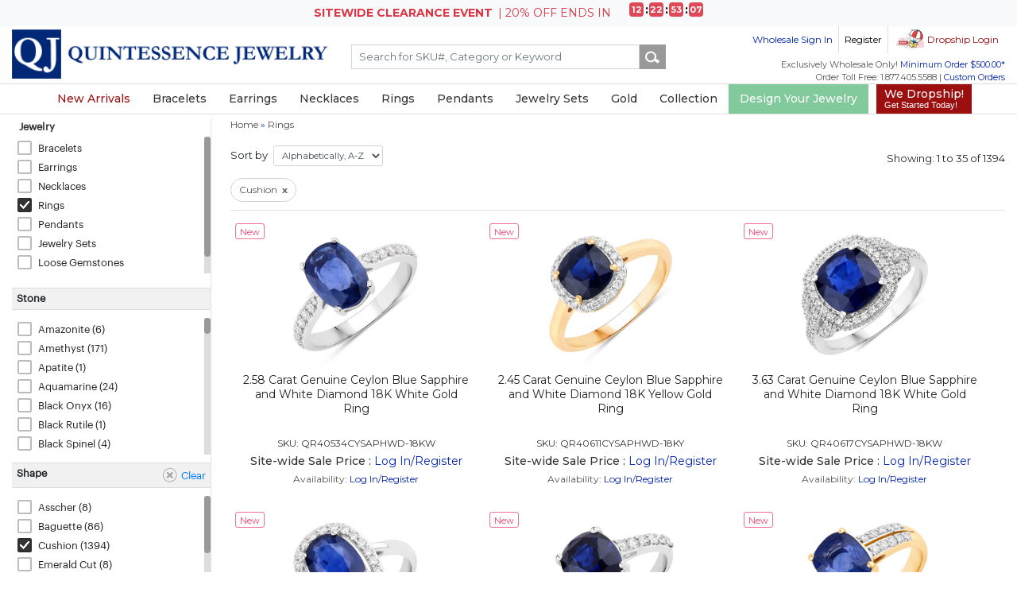

--- FILE ---
content_type: text/html
request_url: https://www.quintessencejewelry.com/collection/rings/shape_cushion
body_size: 52229
content:
<!DOCTYPE html>
<html xmlns="http://www.w3.org/1999/xhtml" xml:lang="en" lang="en"  prefix="og: http://ogp.me/ns#"  xmlns:fb="http://www.facebook.com/2008/fbml">
<head>
    <meta http-equiv="Content-Type" content="text/html; charset=utf-8" />
<meta name="language" content="english"/>
<meta http-equiv="Content-Language" content="EN-US" />
<meta http-equiv="X-UA-Compatible" content="IE=edge">
<meta name="author" content="QuintessenceJewelry">

<meta property="og:url" content="/collection/rings/shape_cushion"/>
<meta property="og:site_name" content="QuintessenceJewelry"/>
<meta property="og:title" content="Wholesale Shopping Cushion shaped  Ring Online On Quintessencejewelry.com"/>
<meta property="og:type" content="website"/>
<meta property="og:image" content="https://www.quintessencejewelry.com/favicon.ico"/>
<meta property="og:description" content="Online Jewelry Wholesale Shopping For Fine Silver, Gold and Diamond Cushion shaped  Ring in Exclusive Designs On Quintessencejewelry.com. QJ have a wide collection of Halo Ring,Cocktail Bracelet,5 Stone Pendant,Bold Necklace,Cubic Zirconia Ring,Butterfly Earrings,Halo Necklace,Divine Ring,Teardrop Necklace,Solitaire Earrings,Semi-mount,Snake Shape Ring,Floral Jewelry Set,Statement Ring,Finger Knuckle Ring,Dragon Fly Pendant,Halo Jewelry Set,Cross Ring,Ball Earrings,Link Bracelet,Butterfly Necklace,Tassel Earrings,Cuff Bracelet,3 Stone Earrings,Dome Ring,Statement Earrings,Mom Pendant,Cubic Zirconia Necklace,Dangle Pendant,Expression Pendant,Journey Ring,Multistone Necklace,Crossover Bracelet,Geometric Necklace,Wedding Ring,Cluster Necklace,Multistone Bracelet,Studs,Eternity Necklace,Cocktail Necklace,Filigree Ring,Cocktail Pendant,Cuff Bangles,Pearl Ring,Cluster Ring,Huggies Earrings,Crossover Earrings,Bee Pendant,Knot Earrings,Cluster Pendant,Filigree Earrings,Fish Shape Ring,Button Earrings,Right Hand Ring,Slide Pendant,Heart Shape Pendant,Gruduated Earrings,Bolo Ring,Halo Earrings,Bolo Bracelet,Other Bracelet,Stretch Bracelet,Thumb Ring,Solitaire Ring,Cocktail Jewelry Set,Promise Ring,Scraf Necklace,Multistone Earrings,Floral Ring,5 Stone Ring,Princess Pendant,Charm Bracelet,Dangle Necklace,Filigree Pendant,Pearl Pendant,Halloween,Beaded Pendant,Mom Ring,Solitaire Pendant,Multistone Ring,Choker Pendant,Cocktail Earrings,Statement Pendant,Peekaboo Earrings,Lariat Necklace,Bold Pendant,Locket Pendant,Jhumki Earrings,Knot Ring,Gruduated Ring,Floral Earrings,3 Stone Necklace,Dangle Earrings,Cocktail Ring,Toy Shape Ring,Butterfly Ring,Floral Bracelet,Men's Ring,By The Yard,Cubic Zirconia Earrings,Hoop Earrings,Gruduated Pendant,3 Stone Ring,Eternity Ring,Other Necklace,Pearl & Gemstone Pendant,Cubic Zirconia Pendant,Tennis Bracelet,Tops,U Shape Ring,Star Pendant,Bypass Necklace,Ball Bracelet,Geometric Earrings,Teardrop Pendant,Chain Pendant,Beaded Bracelet,Crossover Ring,Bridal Pendant,Antique Style Ring,Multistone Pendant,Y Shape Necklace,Other Jewellery Set,Other Pendant,Floral Necklace,Identification Bracelet,Ball Pendant,Infinity Pendant,3 Stone Pendant,Butterfly Pendant,Y-Drop,Charm Pendant,3 Stone Jewelry Set,Bangle,Beaded Necklace,Geometric Ring,Kids Pendant,Half Ring,Cluster Bracelet,Star Shape Ring,Zodiac Pendant,Alphabetic Pendant,Jewelry Set,U Shape Necklace,Geometric Pendant,Pearl & Gemstone Ring,Bar Necklace,Toe Ring,Bridal Ring,Star Shape Pendant,Bar Ring,Toy Shape Pendant,Floral Pendant,Anklets,Charm Ring,Designer Pendant,Other Ring,Numeric Pendant,Graduated Necklace,Heart Shape Necklace,Teardrop Earrings,Drop Earrings,Bridge Ring,Circle Pendant,Bypass Ring,Toy Shape Earrings,Cross Pendant,Bridal Earrings,Tassel Pendant,Cluster Earrings,Tree of Life Pendant,5 Stone Earrings,Crossover Pendant,Philosophical Pendant,Heart Shape Earrings,Halo Pendant,Other Earrings,Bypass Pendant,Threader Earrings,Chandelier Earrings,Cluster Jewelry Set,Anniversary Ring,Knot Pendant,Bell Shape Pendant,Butterfly Bracelet,Engagement Ring,Strand Bracelet,Bypass Bracelet,Heart Shape Ring,Bold Ring,Geometric Bracelet,Statement Bracelet,Clip on Earrings,Solitaire Necklace,Wrap Bracelet,Band Ring." />
<title>Wholesale Shopping Cushion shaped  Ring Online On Quintessencejewelry.com</title>
<meta name="keywords" content="Green Mystic Quartz Ring,Tanzanite Ring,Peridot Ring,Pink Spinel Ring,White Rainbow Mystic Quartz Ring,Iolite Ring,White Moonstone Ring,Created Pink Sapphire Ring,Multi Gemstone Ring,Turquoise Ring,Multi Sapphire Ring,Yellow Diamond Ring,Fancy Yellow Diamond Ring,Glass Filled Sapphire Ring,Crysopharse Ring,Peach Moonstone Ring,Tiger's Eye Ring,Rainbow Quartz Ring,Red Rutile Ring,Blue Rainbow Quartz Ring,Mozambique Ruby Ring,Brown Diamond Ring,Yellow Sapphire Ring,Yellow Opal Ring,Crystal Quartz Ring,Zanzibar Zircon Ring,Rhodocroside Ring,Tourmaline Ring,Green Cubic Zircon Ring,White Rainbow Moonstone Ring,London Blue Topaz Ring,Created Aquamarine Ring,Green Onyx Ring,Aquamarine Ring,Black Spinel Ring,Green Tourmaline Ring,Mid Night Tourmaline Ring,Champagne Diamond Ring,Blue Tourmaline Ring,Morganite Quartz Ring,Black Diamond Ring,Black Onyx Ring,Blue Mystic Quartz Ring,Multi Tourmaline Ring,Yellow Tourmaline Ring,Pink Cubic Zirconia Ring,Drusy Quartz Ring,White Cubic Zirconia Ring,Purple Jade Ring,Green Jasper Ring,Pink Topaz Ring,Emerald Ring,Spessartite Ring,Champagne Quartz Ring,Ethiopian Opal Ring,Kyanite Ring,Opal Ring,Pink Chalcedony Ring,Green Topaz Ring,Lab Grown Diamond Ring,Tsavorite Ring,Pink Opal Ring,Purple Sapphire Ring,Prehnite Ring,Blue Sapphire Ring,Rainbow Blue Quartz Ring,Brown Tourmaline Ring,Created Ruby Ring,Grey Moonstone Ring,Malachite Ring,TLB Diamond Ring,White Sapphire Ring,Amethyst Ring,Tanzanite Color Mystic Quartz Ring,Charolite Ring,Triplet Opal Ring,Hessonite Ring,Golden Drusy Ring,Rassberry Zircon Ring,White Cubic Zircon Ring,Spessartite Garnet Ring,Pink Sapphire Ring,Rainbow Ring,Fancy TLB Diamond Ring,Red Cubic Zirconia Ring,Garnet Ring,Cat's Eye Ring,Blue Stone Ring,Rainbow Blue Mystic Quartz Ring,Red Andesine Ring,Colombian Emerald Ring,Black Sapphire Ring,Yellow Beryl Ring,Amazonite Ring,Brown Sapphire Ring,Coral Ring,Alexandrite Ring,Blue Opal Ring,Carnelian Ring,Red Drusy Ring,Dyed Emerald Ring,Labradorite Ring,Moldavite Ring,Citrine Ring,Blue Spinel Ring,Pink Amethyst Ring,Created Emerald Ring,Green Diamond Ring,Dyed Ruby Ring,Rhodolite Garnet Ring,Blue Topaz Ring,Created White Sapphire Ring,Abalone Ring,Glass Filled Ruby Ring,Green Sapphire Ring,Brazilian Emerald Ring,Pink Zircon Ring,Red Coral Ring,Blue Aventurine Ring,Created Blue Sapphire Ring,Morganite Ring,Sapphire Ring,Created Sapphire Ring,Green Chalcedony Ring,Quartz Ring,Glass Ring,Dyed Paraiba Opal Ring,Orange Tourmaline Ring,Red Diamond Ring,Moonstone Ring,Pink Rutile Ring,Hematite Ring,Sky Topaz Ring,Rainbow Yellow Mystic Quartz Ring,Rose Quartz Ring,White Agate Ring,Blue Chelcedonia Ring,Larimar Ring,Star Sapphire Ring,Green Jade Ring,Black Jade Ring,Ethiopian Emerald Ring,Pariba Quartz Ring,Swiss Blue Topaz Ring,Mix Fancy Color Diamond Ring,Green Touramline Ring,Zambian Emerald Ring,Ametrine Ring,Red Sapphire Ring,Blue Diamond Ring,Chocolate Brown Diamond Ring,Smoky Quartz Ring,Rubellite Ring,Rainbow Yellow Quartz Ring,Mystic Quartz Ring,Green Amethyst Ring,Dyed Grey Opal Ring,Black Rutile Ring,Blue Zircon Ring,Pearl Ring,Chrome Diopside Ring,Red Cubic Zircon Ring,Lavender Color Rainbow Quartz Ring,Fluorite Ring,Golden Rutile Ring,Rainbow Green Quartz Ring,Kunzite Ring,Orange Sapphire Ring,White Diamond Ring,Blue Chalcedony Ring,Rainbow Green Mystic Quartz Ring,Pink Tourmaline Ring,White Topaz Ring,Chocolate Diamond Ring,Ruby Ring,Diamond Ring,Red Zircon Ring,Dyed Sapphire Ring,White Zircon Halo Ring,Cocktail Bracelet,5 Stone Pendant,Bold Necklace,Cubic Zirconia Ring,Butterfly Earrings,Halo Necklace,Divine Ring,Teardrop Necklace,Solitaire Earrings,Semi-mount,Snake Shape Ring,Floral Jewelry Set,Statement Ring,Finger Knuckle Ring,Dragon Fly Pendant,Halo Jewelry Set,Cross Ring,Ball Earrings,Link Bracelet,Butterfly Necklace,Tassel Earrings,Cuff Bracelet,3 Stone Earrings,Dome Ring,Statement Earrings,Mom Pendant,Cubic Zirconia Necklace,Dangle Pendant,Expression Pendant,Journey Ring,Multistone Necklace,Crossover Bracelet,Geometric Necklace,Wedding Ring,Cluster Necklace,Multistone Bracelet,Studs,Eternity Necklace,Cocktail Necklace,Filigree Ring,Cocktail Pendant,Cuff Bangles,Pearl Ring,Cluster Ring,Huggies Earrings,Crossover Earrings,Bee Pendant,Knot Earrings,Cluster Pendant,Filigree Earrings,Fish Shape Ring,Button Earrings,Right Hand Ring,Slide Pendant,Heart Shape Pendant,Gruduated Earrings,Bolo Ring,Halo Earrings,Bolo Bracelet,Other Bracelet,Stretch Bracelet,Thumb Ring,Solitaire Ring,Cocktail Jewelry Set,Promise Ring,Scraf Necklace,Multistone Earrings,Floral Ring,5 Stone Ring,Princess Pendant,Charm Bracelet,Dangle Necklace,Filigree Pendant,Pearl Pendant,Halloween,Beaded Pendant,Mom Ring,Solitaire Pendant,Multistone Ring,Choker Pendant,Cocktail Earrings,Statement Pendant,Peekaboo Earrings,Lariat Necklace,Bold Pendant,Locket Pendant,Jhumki Earrings,Knot Ring,Gruduated Ring,Floral Earrings,3 Stone Necklace,Dangle Earrings,Cocktail Ring,Toy Shape Ring,Butterfly Ring,Floral Bracelet,Men's Ring,By The Yard,Cubic Zirconia Earrings,Hoop Earrings,Gruduated Pendant,3 Stone Ring,Eternity Ring,Other Necklace,Pearl & Gemstone Pendant,Cubic Zirconia Pendant,Tennis Bracelet,Tops,U Shape Ring,Star Pendant,Bypass Necklace,Ball Bracelet,Geometric Earrings,Teardrop Pendant,Chain Pendant,Beaded Bracelet,Crossover Ring,Bridal Pendant,Antique Style Ring,Multistone Pendant,Y Shape Necklace,Other Jewellery Set,Other Pendant,Floral Necklace,Identification Bracelet,Ball Pendant,Infinity Pendant,3 Stone Pendant,Butterfly Pendant,Y-Drop,Charm Pendant,3 Stone Jewelry Set,Bangle,Beaded Necklace,Geometric Ring,Kids Pendant,Half Ring,Cluster Bracelet,Star Shape Ring,Zodiac Pendant,Alphabetic Pendant,Jewelry Set,U Shape Necklace,Geometric Pendant,Pearl & Gemstone Ring,Bar Necklace,Toe Ring,Bridal Ring,Star Shape Pendant,Bar Ring,Toy Shape Pendant,Floral Pendant,Anklets,Charm Ring,Designer Pendant,Other Ring,Numeric Pendant,Graduated Necklace,Heart Shape Necklace,Teardrop Earrings,Drop Earrings,Bridge Ring,Circle Pendant,Bypass Ring,Toy Shape Earrings,Cross Pendant,Bridal Earrings,Tassel Pendant,Cluster Earrings,Tree of Life Pendant,5 Stone Earrings,Crossover Pendant,Philosophical Pendant,Heart Shape Earrings,Halo Pendant,Other Earrings,Bypass Pendant,Threader Earrings,Chandelier Earrings,Cluster Jewelry Set,Anniversary Ring,Knot Pendant,Bell Shape Pendant,Butterfly Bracelet,Engagement Ring,Strand Bracelet,Bypass Bracelet,Heart Shape Ring,Bold Ring,Geometric Bracelet,Statement Bracelet,Clip on Earrings,Solitaire Necklace,Wrap Bracelet,Band Ring"/>
<meta name="description" content="Online Jewelry Wholesale Shopping For Fine Silver, Gold and Diamond Cushion shaped  Ring in Exclusive Designs On Quintessencejewelry.com. QJ have a wide collection of Halo Ring,Cocktail Bracelet,5 Stone Pendant,Bold Necklace,Cubic Zirconia Ring,Butterfly Earrings,Halo Necklace,Divine Ring,Teardrop Necklace,Solitaire Earrings,Semi-mount,Snake Shape Ring,Floral Jewelry Set,Statement Ring,Finger Knuckle Ring,Dragon Fly Pendant,Halo Jewelry Set,Cross Ring,Ball Earrings,Link Bracelet,Butterfly Necklace,Tassel Earrings,Cuff Bracelet,3 Stone Earrings,Dome Ring,Statement Earrings,Mom Pendant,Cubic Zirconia Necklace,Dangle Pendant,Expression Pendant,Journey Ring,Multistone Necklace,Crossover Bracelet,Geometric Necklace,Wedding Ring,Cluster Necklace,Multistone Bracelet,Studs,Eternity Necklace,Cocktail Necklace,Filigree Ring,Cocktail Pendant,Cuff Bangles,Pearl Ring,Cluster Ring,Huggies Earrings,Crossover Earrings,Bee Pendant,Knot Earrings,Cluster Pendant,Filigree Earrings,Fish Shape Ring,Button Earrings,Right Hand Ring,Slide Pendant,Heart Shape Pendant,Gruduated Earrings,Bolo Ring,Halo Earrings,Bolo Bracelet,Other Bracelet,Stretch Bracelet,Thumb Ring,Solitaire Ring,Cocktail Jewelry Set,Promise Ring,Scraf Necklace,Multistone Earrings,Floral Ring,5 Stone Ring,Princess Pendant,Charm Bracelet,Dangle Necklace,Filigree Pendant,Pearl Pendant,Halloween,Beaded Pendant,Mom Ring,Solitaire Pendant,Multistone Ring,Choker Pendant,Cocktail Earrings,Statement Pendant,Peekaboo Earrings,Lariat Necklace,Bold Pendant,Locket Pendant,Jhumki Earrings,Knot Ring,Gruduated Ring,Floral Earrings,3 Stone Necklace,Dangle Earrings,Cocktail Ring,Toy Shape Ring,Butterfly Ring,Floral Bracelet,Men's Ring,By The Yard,Cubic Zirconia Earrings,Hoop Earrings,Gruduated Pendant,3 Stone Ring,Eternity Ring,Other Necklace,Pearl & Gemstone Pendant,Cubic Zirconia Pendant,Tennis Bracelet,Tops,U Shape Ring,Star Pendant,Bypass Necklace,Ball Bracelet,Geometric Earrings,Teardrop Pendant,Chain Pendant,Beaded Bracelet,Crossover Ring,Bridal Pendant,Antique Style Ring,Multistone Pendant,Y Shape Necklace,Other Jewellery Set,Other Pendant,Floral Necklace,Identification Bracelet,Ball Pendant,Infinity Pendant,3 Stone Pendant,Butterfly Pendant,Y-Drop,Charm Pendant,3 Stone Jewelry Set,Bangle,Beaded Necklace,Geometric Ring,Kids Pendant,Half Ring,Cluster Bracelet,Star Shape Ring,Zodiac Pendant,Alphabetic Pendant,Jewelry Set,U Shape Necklace,Geometric Pendant,Pearl & Gemstone Ring,Bar Necklace,Toe Ring,Bridal Ring,Star Shape Pendant,Bar Ring,Toy Shape Pendant,Floral Pendant,Anklets,Charm Ring,Designer Pendant,Other Ring,Numeric Pendant,Graduated Necklace,Heart Shape Necklace,Teardrop Earrings,Drop Earrings,Bridge Ring,Circle Pendant,Bypass Ring,Toy Shape Earrings,Cross Pendant,Bridal Earrings,Tassel Pendant,Cluster Earrings,Tree of Life Pendant,5 Stone Earrings,Crossover Pendant,Philosophical Pendant,Heart Shape Earrings,Halo Pendant,Other Earrings,Bypass Pendant,Threader Earrings,Chandelier Earrings,Cluster Jewelry Set,Anniversary Ring,Knot Pendant,Bell Shape Pendant,Butterfly Bracelet,Engagement Ring,Strand Bracelet,Bypass Bracelet,Heart Shape Ring,Bold Ring,Geometric Bracelet,Statement Bracelet,Clip on Earrings,Solitaire Necklace,Wrap Bracelet,Band Ring."/>
<meta name="robots" content="index, follow" />
<meta name="copyright" content="2026" />
<meta name="viewport" content="width=device-width, initial-scale=1, shrink-to-fit=no, user-scalable=no">
<link rel="icon" href="https://www.quintessencejewelry.com/favicon.ico" type="image/x-icon" />
<link rel="canonical" href="https://www.quintessencejewelry.com/collection/rings/shape_cushion" />
<link rel="alternate" hreflang="en" href="https://www.quintessencejewelry.com/collection/rings/shape_cushion" />
<link rel="alternate" hreflang="x-default" href="https://www.quintessencejewelry.com/collection/rings/shape_cushion" />

<link rel="dns-prefetch" href="//css.quintessencejewelry.com">
<link rel="dns-prefetch" href="//js.quintessencejewelry.com">
<link rel="dns-prefetch" href="//assets.quintessencejewelry.com">
<link rel="dns-prefetch" href="//psmall.quintessencejewelry.com">
<link rel="dns-prefetch" href="//picon.quintessencejewelry.com">
<link rel="dns-prefetch" href="//pgallery.quintessencejewelry.com">
<link rel="dns-prefetch" href="//pzoom.quintessencejewelry.com">
<link rel="dns-prefetch" href="//qjc.s3.amazonaws.com">


<link rel="dns-preconnect" href="//css.quintessencejewelry.com">
<link rel="dns-preconnect" href="//js.quintessencejewelry.com">
<link rel="dns-preconnect" href="//assets.quintessencejewelry.com">
<link rel="dns-preconnect" href="//psmall.quintessencejewelry.com">
<link rel="dns-preconnect" href="//picon.quintessencejewelry.com">
<link rel="dns-preconnect" href="//pgallery.quintessencejewelry.com">
<link rel="dns-preconnect" href="//pzoom.quintessencejewelry.com">
<link rel="dns-preconnect" href="//qjc.s3.amazonaws.com">

<link rel="preload" href="/themed/advance/css/layout/Graphik-Regular.woff" as="font" type="font/woff" crossorigin>


<meta name="revisit-after" content="9 days" />
<meta name="document-class" content="Published" />
<meta name="document-rights" content="Copyrighted Work" />
<meta name="document-type" content="Public" />
<meta name="document-rating" content="Safe for Kids" />
<meta name="document-distribution" content="Global" />
<meta name="document-state" content="Static" />
<meta name="p:domain_verify" content="5068e227d67246f5ae359496a6fc8bb8"/> 
<script type="application/ld+json">
    {
        "@context" : "https://schema.org",
        "@type" : "Organization",
        "Name" : "Quintessence Jewelry Corporation",
        "URL" : "https://www.quintessencejewelry.com",
        "contactPoint" : [{
            "@type" : "ContactPoint",
            "telephone" : "+1.877.405.5588",
            "contactType" : "Customer Service"
        }],
        "logo" : "https://www.quintessencejewelry.com/img/layout/qj-logo.png",
        "sameAs" : [
            "https://www.facebook.com/Quintessencejewelry",
            "https://twitter.com/QJCjewelry",
            "https://www.pinterest.com/QJCJewelry",
            "https://www.instagram.com/quintessencejewelry"
        ]
    }
</script>
<script>(function(w,d,s,l,i){w[l]=w[l]||[];w[l].push({'gtm.start':
new Date().getTime(),event:'gtm.js'});var f=d.getElementsByTagName(s)[0],
j=d.createElement(s),dl=l!='dataLayer'?'&l='+l:'';j.async=true;j.src=
'https://www.googletagmanager.com/gtm.js?id='+i+dl;f.parentNode.insertBefore(j,f);
})(window,document,'script','dataLayer','GTM-NMJMZL7');</script>
<script async src="https://www.googletagmanager.com/gtag/js?id=G-GRF5ZQ889M"></script>
<script type="text/javascript">
    window.dataLayer = window.dataLayer || [];
    function gtag(){dataLayer.push(arguments);}
    gtag('js', new Date());
    gtag('config', 'G-GRF5ZQ889M', { 'debug_mode': true });
    //gtag('event', 'page_view', { 'send_to': 'G-GRF5ZQ889M' });
    
</script>
<script type="text/javascript">
    (function(c,l,a,r,i,t,y){
        c[a]=c[a]||function(){(c[a].q=c[a].q||[]).push(arguments)};
        t=l.createElement(r);t.async=1;t.src="https://www.clarity.ms/tag/"+i;
        y=l.getElementsByTagName(r)[0];y.parentNode.insertBefore(t,y);
    })(window, document, "clarity", "script", "5p4lf5l75r");
</script>
    <link rel="stylesheet" type="text/css" href="https://www.quintessencejewelry.com/themed/advance/css/layout/style.css" />
    <link rel="stylesheet" type="text/css" href="https://www.quintessencejewelry.com/themed/advance/css/layout/bootstrap4/bootstrap.min.css" />
    <link rel="stylesheet" type="text/css" href="https://www.quintessencejewelry.com/themed/advance/css/layout/bootstrap4/bootstrap-icons.css" />
    <link rel="stylesheet" type="text/css" href="https://www.quintessencejewelry.com/css/slider.css" />
    <link rel="stylesheet" type="text/css" href="https://www.quintessencejewelry.com/themed/advance/css/layout/bsnav.min.css" />
    
    <script type="text/javascript" src="https://www.quintessencejewelry.com/themed/advance/js/layout/qjcjs.js"></script>
    <script type="text/javascript" src="https://www.quintessencejewelry.com/js/bbq/jquerybbqmin.js"></script>
    <script type="text/javascript" src="https://www.quintessencejewelry.com/js/layout/slick.js"></script>
    <script type="text/javascript" src="https://www.quintessencejewelry.com/themed/advance/js/layout/bootstrap4/popper.min.js"></script>
    <script type="text/javascript" src="https://www.quintessencejewelry.com/themed/advance/js/layout/bootstrap4/bootstrap.min.js"></script>
    <script type="text/javascript" src="https://www.quintessencejewelry.com/themed/advance/js/layout/bsnav.min.js"></script>
        
            
    <link href="https://fonts.googleapis.com/css?family=Montserrat|Open+Sans|Roboto|Roboto+Condensed|Ubuntu" rel="stylesheet">
</head>
<body>
<style type="text/css">
	.announcement{align-items: center; font-size: 14px;}
	.promo-counter{ line-height: 1.6; font-size: 11px;}
	.count-box{background: #df4857; color: #fff; font-weight: bold; border-radius: 4px;  padding: 2px; padding: 1px; width: 18px; height: 18px; display: inline-block;}
	.promo-counter .count-item{width:25px; text-align:center; position:relative; color:#fff; height: 26px;}
	.promo-counter .count-item:after{ position: absolute; content: ":"; right: -2px; top: -2px; font-size: 14px; font-weight: bold; color:#000}
	.promo-counter .count-item.last:after{ display:none;}
        
        .announcement-bar{ background: #000; color: #fff; padding: 5px 0;}
        .announcement-bar a {color: #ecf2a8}
        .announcement-bar a.text-white {text-decoration:none; cursor:default; }
         @media (max-width: 540px) {.announcement{font-size: 12px;}}
</style>
<script>
        function checkEnter(event){        if (event.keyCode == 13){gotosearch();}     }
                    var srchurl = ""; var _acSrch = false;
            jQuery(".autosearch" ).autocomplete({
                //.appendTo:'#search-small',  
                minLength : 2,
                source: function(request,response){
                            console.log("Calling Start");
                            jQuery.ajax({
                                url: '/pageurl/index',
                                type:"POST",
                                data: {term:request.term},
                                dataType:'json',
                                success: function(responseHtml){ response(responseHtml); }
                           });

                        },
                select:function( event, ui ) { alert(ui.item.url);
                      if(ui.item.value != '' && ui.item.url !=""){
                          document.location.href = ui.item.url;
                      }
                },focus: function (event, ui) {
                    jQuery("#srch-url").val(ui.item.url);
                    jQuery(".autosearch").val(ui.item.value);
                    srchurl = ui.item.url;
                    _acSrch = true;
                }
            });
            
            function gotosearch(){
                if(_acSrch===true && srchurl!=''){ window.location = srchurl; return;}
                var term = jQuery("#searchterm").val(); term = term.replace(/\s/g,'-');
                                var url = ''+'/search/'+term ;
                window.location = url;
            }
            jQuery('body').on('keyup',"header#header #searchterm" ,function(e){ if(e.keyCode == 13){gotosearch();} });
            jQuery('body').on('click',"header#header .searchbox .btn-search" ,function(e){ e.preventDefault(); gotosearch(); });
        
        </script>
<!--Light box start here -->
<div id="DIVStatus" style="display:none; position:fixed; font-weight: bold;z-index:999999;"><div class="loading_div"><div class="load"><img src="https://www.quintessencejewelry.com/img/qjc_preloader2018.gif" alt="" /></div></div></div> 
<div id="qvBackdrop" style="position:fixed; z-index:999999;background-color:#666666; width:100%; height:200%;opacity:0.4; filter: alpha(opacity=40);display:none"></div>
<div id="modalContainer" style="width:100%;position: fixed;display:none;"></div>
<div id="alertContainer" class="alertbox" onmousedown="$$('alertButton').focus(); return false;">
    <div class="alertboxHeader">www.Quintessencejewelry.com</div>
    <div class="boxBody">
        <div onmousedown="$$('alertButton').focus(); return false;">
	        <div id="alertMessage" onmousedown="$$('alertButton').focus(); return false;" style="text-align:left;"></div>
        </div>
    </div>
    <div class="bg-white p-2">
        <div class="row">
            <div class="col-6 col-md-6">
                    <div class="addtocart_left1" style="visibility:hidden" id="alertContinueShopping">
                                <input class="addtocart_leftin1" name="alertCSButton" id="alertCSButton" type="submit" value="Continue Shopping" style="width:135px; height:24px;"
                                        onBlur="$$('alertButton').focus(); return false;" onclick="location.href='https://www.quintessencejewelry.com';                                        return false;
                                "/>
                    </div>
            </div>
            <div class="col-3 col-md-3 text-center">
                <div class="addtocart_left1" style=" visibility: hidden;" id="alertCheckout">
                    <input class="addtocart_leftin1" name="alertCButton" id="alertCButton" type="submit" value="Checkout" style="width:80px; height:24px;"onBlur="$$('alertButton').focus(); return false;" onclick="location.href='/customer_shoppingcarts/preview';"/>
                </div>
            </div>
            <div class="col-3 col-md-3 text-right">
                    <input class="btn btn-primary btn-sm" name="alertButton" id="alertButton"  type="submit" value="Ok" style="width:40px; height:24px;" onBlur="
                    if ($$('alertContinueShopping').style.visibility == 'visible'){
                        $$('alertContinueShopping').focus();return false;
                    }else if ($$('alertCheckout').style.visibility == 'visible'){
                        $$('alertCheckout').focus();return false;
                    }else{
                        $$('alertButton').focus();return false;
                    }
                    "/>
            </div>
        </div>
    </div>
</div>
<!--Light box end here -->




<div class="bg-light p-1 text-danger justify-content-center d-flex announcement text-uppercase">
    <a href="#" role="button" data-toggle="modal" data-target="#clearanceInfoTop" class="text-danger d-none d-md-block"><span class="ml-1 mr-1"><strong>SITEWIDE CLEARANCE EVENT</strong></span> | 20% OFF Ends in</a>
    <a href="#" role="button" data-toggle="modal" data-target="#clearanceInfoTop" class="text-danger d-block d-md-none"><span class="ml-1 mr-1"><strong>Clearance Event</strong></span> | 20% OFF</a>
	<div class="d-md-flex d-none ml-4 promo-counter">
		<span class="count-item"><span class="count-box" id="countDays"></span> <span class="d-block small">days</span></span>
		<span class="count-item"><span class="count-box" id="countHhrs"></span> <span class="d-block small">hrs.</span></span>
		<span class="count-item"><span class="count-box" id="countMin"></span> <span class="d-block small">min.</span></span>
		<span class="count-item last"><span class="count-box" id="countSec"></span> <span class="d-block small">sec.</span></span>
	</div>
</div>
<div class="modal fade" id="clearanceInfoTop" tabindex="-1" role="dialog" aria-labelledby="clearanceInfoTop" aria-hidden="true">
    <div class="modal-dialog modal-dialog-centered modal-lg" role="document">
        <div class="modal-content">
            <div class="modal-header">
                <h5 class="modal-title h3 bold" id="exampleModalLabel">SITEWIDE CLEARANCE EVENT| <span class="text-danger">20% OFF*</span> LIMITED TIME OFFER</h5>
                <button type="button" class="close" data-dismiss="modal" aria-label="Close"><span aria-hidden="true">&times;</span></button>
            </div>
            <div class="modal-body p-5" style="font-size: 14px;">
            <p>Are you looking for some dazzling silver gemstone and diamond jewelry to add to your collection?
                    If so, you're in luck! For the last week of May, we are offering a <span class="text-danger bold">20% Off</span> discount on all 
                    jewelry across our B2B website. Whether you want rings, earrings, pendants, bracelets, or
                    necklaces set with genuine precious and semi-precious gemstones, you'll find a huge collection
                    to add to your retail store and/or online website, within your budget.  Don't miss this chance to
                    save big on these stunning pieces. Our offer ends on <span class="text-danger bold">February 15th, 12:00am EST</span>.  <a href="https://www.quintessencejewelry.com/site-wide-sale" target ="_blank">Shop now</a> and
                    enjoy the sparkle of <a href="https://www.quintessencejewelry.com/site-wide-sale" target ="_blank">gemstone and diamond jewelry</a>!</p>

                <p>Team Quintessence Jewelry Corporation<br />
                Great Neck, NY
                </p>
            </div> 
   
            
        </div>
    </div>
</div>



<header class="blog-header hdrcontainer" id="header">
    <div class="position-relative">
	<div class="container">
            
            <div class="justify-content-between align-items-center topnavigation row" id="topmainmenu">
                <div class="col-md-4 col-10 logo pt-1"><a href="https://www.quintessencejewelry.com"><img src="/themed/advance/img/layout/qj-logo.png" alt="Quintessence Jewelry" border="0" /></a></div>
                                    <div class="col-md-3 col-lg-3 col-xl-4 sticky-left">			
                        <div class="searchbox collapse d-lg-block mt-xl-4" id="searchMobile">
                            <div class="input-group mb-xl-3">							
                                <input type="hidden" name="srch-url" id="srch-url" value="" />
                                                                <input onkeyup="checkEnter(event)" id="searchterm" name="q" onblur="if(this.value=='')this.value='Search by SKU# or Keyword'"  onfocus="if(this.value=='Search by SKU# or Keyword')this.value=''" value="" placeholder="Search for SKU#, Category or Keyword" class="form-control SearchInput autosearch" />
                                <div class="input-group-append"><input name="Input" type="button" class="action btn-search" value=""/></div>
                            </div>
                                                                                        </div>
                    </div>
                
                    <div class="col-12 col-sm-12 col-md-12 col-lg-5 col-xl-4 d-flex justify-content-end align-items-center sticky-right">
                        <a class="btn btn-outline-secondary btn-sm d-md-block d-lg-none d-xl-none" data-toggle="collapse" href="#searchMobile" role="button" aria-expanded="false" aria-controls="searchMobile"><span class="qj-icons search-icon"></span></a>
                        <div class="rightcolumn">
                        <form>
                            <div class="topnav pb-2">
                                <ul>
                                                                    <div class="login1">
                                        <ul><cake:nocache>
                                            <li class="customer-tooltip wholesale-login"><a href="https://www.quintessencejewelry.com/wholesalecustomers/login" collection/rings/shape_cushion>Wholesale Sign In</a><div class="customer-tips">To Sign In to your wholesale account for wholesale ordering!</div></li><li class="customer-tooltip"><a href="https://www.quintessencejewelry.com/wholesalecustomers/sign_up">Register</a><div class="customer-tips">Allows you to register for your business wholesale account.  Place B2B wholesale orders onsite.</div></li><li class="ds-login d-none d-sm-block d-md-block"><a href="https://www.quintessencejewelry.com/dropshippers/login" style="color:#9c0f0f">Dropship Login</a><div class="ds-login-tips">To login to your Dropship Business Account. Not for registered wholesale customers onsite.
                                                                        <div class="info-content">
                                                                                <h2>Sell With Ease.</h2>
                                                                                <p>Choose gorgeous jewelry products from our catalog and sell them on your site. No need to deal with inventory.</p>
                                                                                <span>Learn More! <a href="https://www.quintessencejewelry.com/dropshippers/sign_up">Create an Account</a></span>
                                                                        </div>	
                                                                </div>

                                                             </li>                                            </cake:nocache>
                                        </ul>                                                
                                    </div>
                                                            </ul>
                            </div>                
                        </form>
                        <ul class="customer-care-nav d-none d-md-none d-xl-block">
                                                        <li><div class="minimum-order">Exclusively Wholesale Only! <span class="blue">Minimum Order $500.00*</span></div></li>
                            <li>Order Toll Free: 1.877.405.5588  | <a href="https://www.quintessencejewelry.com/pages/custom_orders" style="color:#0022AC">Custom Orders</a></li>
                        </ul>
                    </div>
                </div>
            </div>
            
        </div>
	<div class="clearfix"></div>
        
        <nav class="navbar navbar-expand-lg navbar-light navigation bsnav">
		<button class="navbar-toggler toggler-spring">
			<span class="navbar-toggler-icon"></span>
		</button>
            
            <style>
    .navbar-mobile .red-nav a{color:#9c0f0f !important;}
    @media (max-width: 768px) {
        .bsnav-mobile .red-nav a{color:#fff  !important;}
    }
    @media (min-width: 990px) {
        .menu.navbar-nav .nav-backdrop{max-width: 100%;position: inherit;z-index: 9;background: rgba(0, 0, 0, 0.3);left: 0px;right: 0px;top: 100%;min-height: 100vh;pointer-events: none;backdrop-filter: blur(5px);position: absolute; opacity: 0;}
        .menu.navbar-nav .nav-item:hover .nav-backdrop{opacity: 1;}
    }
    .new-tag-lg{border-radius: 3px; background: #ed145b; color: #fff; text-transform: initial; padding: 1px 5px 2px; font-size: 12px;}
</style>
<div class="collapse navbar-collapse justify-content-center main-navigation" id="menu">
  <ul class="menu navbar-nav navbar-mobile">  	
    <li class="red-nav"><a href="https://www.quintessencejewelry.com/new-arrivals">New Arrivals</a> </li>
    <li data-num='12' data-label='Bracelets' class='nav-item' aria-labelledby="navbarDropdown">
		<a href='https://www.quintessencejewelry.com/collection/bracelets' class="d-none d-lg-block"><span>Bracelets</span></a>
		<a class="nav-link dropdown-toggle d-block d-lg-none" href="#" id="navbarDropdown" role="button" data-toggle="dropdown" aria-haspopup="true" aria-expanded="false"><span>Bracelets</span></a>
		<div class="menu-dropdown dropdown-menu">
	  		<div class="container">
			<div class="row">
				<div class="col-12 col-lg-3">
					<div class="cat-head">Shop By Gemstone</div>
					<ul>
						<li data-num='12' data-label='Amethyst Bracelets'><a href='https://www.quintessencejewelry.com/collection/bracelets/stone_pink-amethyst,green-amethyst,amethyst'> <span>Amethyst</span></a></li>
						<li data-num='12' data-label='Aquamarine Bracelets'><a href='https://www.quintessencejewelry.com/collection/bracelets/stone_aquamarine'> <span>Aquamarine</span></a></li>
						<li data-num='12' data-label='Chrome Diopside Bracelets'><a href='https://www.quintessencejewelry.com/collection/bracelets/stone_chrome-diopside'> <span>Chrome Diopside</span></a></li>
						<li data-num='12' data-label='Citrine Bracelets'><a href='https://www.quintessencejewelry.com/collection/bracelets/stone_citrine'> <span>Citrine</span></a></li>
						<li data-num='12' data-label='Diamond  Bracelets'><a href='https://www.quintessencejewelry.com/collection/bracelets/stone_white-diamond,diamond,champagne-diamond,blue-diamond,black-diamond,lab-grown-diamond'> <span>Diamond </span></a></li>
						<li data-num='12' data-label='Emerald Bracelets'><a href='https://www.quintessencejewelry.com/collection/bracelets/stone_zambian-emerald,emerald,created-emerald,dyed-emerald'> <span>Emerald</span></a></li>
						<li data-num='12' data-label='Garnet Bracelets'><a href='https://www.quintessencejewelry.com/collection/bracelets/stone_garnet,rhodolite-garnet'> <span>Garnet</span></a></li>
						<li data-num='12' data-label='Labradorite Bracelets'><a href='https://www.quintessencejewelry.com/collection/bracelets/stone_labradorite'> <span>Labradorite</span></a></li>
						<li data-num='12' data-label='Morganite Bracelets'><a href='https://www.quintessencejewelry.com/collection/bracelets/stone_morganite'> <span>Morganite</span></a></li>
						
						<li data-num='12' data-label='Onyx  Rings' class="d-none"><a href='https://www.quintessencejewelry.com/gemstone/Onyx/rings'> <span>Onyx</span></a></li>
						<li data-num='12' data-label='Opal Bracelets'><a href='https://www.quintessencejewelry.com/collection/bracelets/stone_opal,ethiopian-opal,pink-opal'> <span>Opal</span></a></li>
						<li data-num='12' data-label='Peridot Bracelets'><a href='https://www.quintessencejewelry.com/collection/bracelets/stone_peridot'> <span>Peridot</span></a></li>
						<li data-num='12' data-label='Ruby Bracelets'><a href='https://www.quintessencejewelry.com/collection/bracelets/stone_ruby,glass-filled-ruby,dyed-ruby,created-ruby'> <span>Ruby</span></a></li>
						<li data-num='12' data-label='Sapphire  Bracelets'><a href='https://www.quintessencejewelry.com/gemstone/sapphire/bracelets/stone_yellow-sapphire,orange-sapphire,green-sapphire,blue-sapphire,black-sapphire,created-sapphire,dyed-sapphire,glass-filled-sapphire,pink-sapphire,white-sapphire'> <span>Sapphire </span></a></li>
						<li data-num='12' data-label='Tanzanite Bracelets'><a href='https://www.quintessencejewelry.com/collection/bracelets/stone_tanzanite'> <span>Tanzanite</span></a></li>
                                                <li data-num='12' data-label='Turquoise Bracelets'><a href='https://www.quintessencejewelry.com/collection/bracelets/stone_turquoise'> <span>Turquoise</span></a></li>
						<li data-num='12' data-label='Topaz Bracelets'><a href='https://www.quintessencejewelry.com/gemstone/topaz/bracelets/stone_white-topaz,swiss-blue-topaz,london-blue-topaz,blue-topaz,pink-topaz'> <span>Topaz</span></a></li>
						<li data-num='12' data-label='Tourmaline Bracelets'><a href='https://www.quintessencejewelry.com/collection/bracelets/stone_pink-tourmaline,green-tourmaline,orange-tourmaline,brown-tourmaline'> <span>Tourmaline</span></a></li>
						<li data-num='12' data-label='Quartz Bracelets'><a href='https://www.quintessencejewelry.com/collection/bracelets/stone_crystal-quartz,rainbow-quartz,rose-quartz,smoky-quartz'> <span>Quartz</span></a></li>
					</ul>
                                        <div class="cat-head mt-4">Shop By Collection <span class="new-tag-lg">new</span></div>
                                        <ul class="single-column">					
                                            <li><a href="https://www.quintessencejewelry.com/collection/bracelets/style_halloween">Halloween</a></li>
                                        </ul>
				</div>
				
				<div class="col-12 col-lg-3">
					<div class="cat-head">Shop By Style</div>
					<ul>					
						<li><a href="https://www.quintessencejewelry.com/collection/bracelets/style_bangle">Bangle</a></li>
                                                <li><a href="https://www.quintessencejewelry.com/collection/bracelets/style_bolo-bracelet">Bolo Bracelet</a></li>
                                                <li><a href="https://www.quintessencejewelry.com/collection/bracelets/style_by-the-yard">By The Yard</a></li>
						<li><a href="https://www.quintessencejewelry.com/collection/bracelets/style_charm-bracelet">Charm</a></li>
						<li><a href="https://www.quintessencejewelry.com/collection/bracelets/style_cocktail-bracelet">Cocktail</a></li>
						<li><a href="https://www.quintessencejewelry.com/collection/bracelets/style_crossover-bracelet">Crossover</a></li>
						<li><a href="https://www.quintessencejewelry.com/collection/bracelets/style_cuff-bracelet">Cuff</a></li>
						<li><a href="https://www.quintessencejewelry.com/collection/bracelets/style_floral-bracelet">Floral</a></li>
						<li><a href="https://www.quintessencejewelry.com/collection/bracelets/style_geometric-bracelet">Geometric</a></li>
						<li><a href="https://www.quintessencejewelry.com/collection/bracelets/style_link-bracelet">Link Bracelet</a></li>
						<li><a href="https://www.quintessencejewelry.com/collection/bracelets/style_multistone-bracelet">Multistone</a></li>
						<li><a href="https://www.quintessencejewelry.com/collection/bracelets/style_strand-bracelet">Strand</a></li>
						<li><a href="https://www.quintessencejewelry.com/collection/bracelets/style_statement-bracelet">Statement Bracelet </a></li>
						<li><a href="https://www.quintessencejewelry.com/collection/bracelets/style_tennis-bracelet">Tennis</a></li>
					</ul>
				</div>
				
				<div class="col-12 col-lg-3">
					<div class="cat-head">Shop By Metal</div>
					<ul>					
						<li><a href="https://www.quintessencejewelry.com/collection/bracelets/metal_.925-sterling-silver">.925 Sterling Silver</a></li>
						<li><a href="https://www.quintessencejewelry.com/collection/bracelets/metal_10K-Rose-Gold">10K Rose Gold</a></li>
						<li><a href="https://www.quintessencejewelry.com/collection/bracelets/metal_10K-Yellow-Gold">10K Yellow Gold</a></li>
						<li><a href="https://www.quintessencejewelry.com/collection/bracelets/metal_14k-white-gold">14K White Gold</a></li>
						<li><a href="https://www.quintessencejewelry.com/collection/bracelets/metal_14k-yellow-gold">14K Yellow Gold</a></li>						
						<li><a href="https://www.quintessencejewelry.com/collection/bracelets/metal_titanium">Titanium</a></li>						
						<li><a href="https://www.quintessencejewelry.com/collection/bracelets/metal_14k-rose-gold">14K Rose Gold</a></li>
						<li><a href="https://www.quintessencejewelry.com/collection/bracelets/metal_18k-white-gold">18K White Gold</a></li>
						<li><a href="https://www.quintessencejewelry.com/collection/bracelets/metal_18k-yellow-gold">18K Yellow Gold</a></li>
					</ul>
					<div class="cat-head mt-4">Shop By Price</div>
					<ul class="single-column">				
						<li><a href="https://www.quintessencejewelry.com/collection/bracelets?pricerange_1=1-50">Under $50</a></li>
						<li><a href="https://www.quintessencejewelry.com/collection/bracelets?pricerange_1=51-100">$51 - $100</a></li>
						<li><a href="https://www.quintessencejewelry.com/collection/bracelets?pricerange_1=101-200">$101 - $200</a></li>
						<li><a href="https://www.quintessencejewelry.com/collection/bracelets?pricerange_1=201-500">$201 - $500</a></li>
						<li><a href="https://www.quintessencejewelry.com/collection/bracelets?pricerange_1=501-1000">$501 - $1000</a></li>						
						<li><a href="https://www.quintessencejewelry.com/collection/bracelets?pricerange_1=1000-5000">$1000 - $5000</a></li>
						<li><a href="https://www.quintessencejewelry.com/collection/bracelets?pricerange_1=5000-*">$5000 and above</a></li>
					</ul>
				</div>
                <div class="col-12 col-lg-3">
					<div class="cat-head">Featured Bracelet</div>
					<a class="p-0" href="https://www.quintessencejewelry.com/collection/bracelets/metal_14k-yellow-gold,14k-white-gold+style_tennis-bracelet"><img src="https://qjc.s3.amazonaws.com/banner/nav-banner/2025/bracelets.jpg" alt="14K Gold Bracelets with Precious Genuine Gemstone"></a>
				</div>
                
			</div>
        </div>  
		</div>
                <div class="nav-backdrop"></div>
    </li>
    <li data-num='21' data-label='Earrings' class='nav-item'>
		<a href='https://www.quintessencejewelry.com/collection/earrings' class="d-none d-lg-block"><span>Earrings</span></a>
		<a class="nav-link dropdown-toggle d-block d-lg-none" href="#" id="navbarDropdown" role="button" data-toggle="dropdown" aria-haspopup="true" aria-expanded="false"><span>Earrings</span></a>
		<div class="menu-dropdown dropdown-menu">
			<div class="container">
				<div class="row">
					<div class="col-12 col-lg-3">
						<div class="cat-head">Shop By Gemstone</div>
						<ul>
							<li data-num='21' data-label='Amethyst  Earrings'><a href='https://www.quintessencejewelry.com/collection/earrings/stone_pink-amethyst,green-amethyst,amethyst'> <span>Amethyst </span></a></li>
							<li data-num='21' data-label='Aquamarine Earrings'><a href='https://www.quintessencejewelry.com/collection/earrings/stone_aquamarine'> <span>Aquamarine </span></a></li>
							<li data-num='21' data-label='Amazonite Earrings'><a href='https://www.quintessencejewelry.com/collection/earrings/stone_amazonite'><span>Amazonite</span></a></li>
							<li data-num='21' data-label='Blue Topaz  Earrings'><a href='https://www.quintessencejewelry.com/collection/earrings/stone_blue-topaz'> <span>Blue Topaz </span></a></li>
							<li data-num='21' data-label='Chrome Diopside  Earrings'><a href='https://www.quintessencejewelry.com/collection/earrings/stone_chrome-diopside'> <span>Chrome Diopside </span></a></li>
							<li data-num='21' data-label='Citrine  Earrings'><a href='https://www.quintessencejewelry.com/collection/earrings/stone_citrine'> <span>Citrine </span></a></li>
							<li data-num='21' data-label='Diamond  Earrings'><a href='https://www.quintessencejewelry.com/collection/earrings/stone_yellow-diamond,white-diamond,green-diamond,brown-diamond,blue-diamond,black-diamond,tlb-diamond,lab-grown-diamond,diamond,champagne-diamond,red-diamond'> <span>Diamond </span></a></li>
							<li data-num='21' data-label='Emerald  Earrings'><a href='https://www.quintessencejewelry.com/collection/earrings/stone_zambian-emerald,emerald,dyed-emerald,colombian-emerald'> <span>Emerald </span></a></li>
							<li data-num='21' data-label='Garnet  Earrings'><a href='https://www.quintessencejewelry.com/collection/earrings/stone_rhodolite-garnet,garnet,spessartite-garnet'> <span>Garnet </span></a></li>
							<li data-num='21' data-label='Iolite  Earrings'><a href='https://www.quintessencejewelry.com/collection/earrings/stone_iolite'> <span>Iolite </span></a></li>
							<li data-num='21' data-label='Labradorite  Earrings'><a href='https://www.quintessencejewelry.com/collection/earrings/stone_labradorite'> <span>Labradorite </span></a></li>
							<li data-num='21' data-label='Lapis Earrings'><a href='https://www.quintessencejewelry.com/collection/earrings/stone_lapis'> <span>Lapis</span></a></li>
							<li data-num='21' data-label='Morganite  Earrings'><a href='https://www.quintessencejewelry.com/collection/earrings/stone_morganite'> <span>Morganite </span></a></li>
							<li data-num='21' data-label='Multi Gemstone'><a href='https://www.quintessencejewelry.com/collection/earrings/stone_multi-gemstone'><span>Multi Gemstone</span></a></li>
							
							<li data-num='21' data-label='Opal Earrings'><a href='https://www.quintessencejewelry.com/collection/earrings/stone_ethiopian-opal,opal,pink-opal'> <span>Opal</span></a></li>
							<li data-num='21' data-label='Peridot Earrings'><a href='https://www.quintessencejewelry.com/collection/earrings/stone_peridot'> <span>Peridot </span></a></li>
							<li data-num='21' data-label='Prehnite Earrings'><a href='https://www.quintessencejewelry.com/collection/earrings/stone_prehnite'> <span>Prehnite</span></a></li>
							<li data-num='21' data-label='Ruby  Earrings'><a href='https://www.quintessencejewelry.com/collection/earrings/stone_ruby,glass-filled-ruby,dyed-ruby'> <span>Ruby </span></a></li>
							<li data-num='21' data-label='Sapphire  Earrings'><a href='https://www.quintessencejewelry.com/collection/earrings/stone_yellow-sapphire,orange-sapphire,green-sapphire,glass-filled-sapphire,dyed-sapphire,blue-sapphire,black-sapphire,pink-sapphire'> <span>Sapphire </span></a></li>
							<li data-num='21' data-label='Tanzanite  Earrings'><a href='https://www.quintessencejewelry.com/collection/earrings/stone_tanzanite'> <span>Tanzanite </span></a></li>
							<li data-num='21' data-label='Topaz Earrings'><a href='https://www.quintessencejewelry.com/collection/earrings/stone_white-topaz,swiss-blue-topaz,pink-topaz,london-blue-topaz,blue-topaz'> <span>Topaz</span></a></li>							
							<li data-num='21' data-label='Tourmaline Earrings'><a href='https://www.quintessencejewelry.com/collection/earrings/stone_pink-tourmaline,green-tourmaline'> <span>Tourmaline</span></a></li>
							<li data-num='21' data-label='Turquoise Earrings'><a href='https://www.quintessencejewelry.com/collection/earrings/stone_turquoise'> <span>Turquoise </span></a></li>
							<li data-num='21' data-label='Quartz Earrings'><a href='https://www.quintessencejewelry.com/collection/earrings/stone_white-rainbow-mystic-quartz,tanzanite-color-mystic-quartz,smoky-quartz,rose-quartz,rainbow-quartz,quartz,lemon-quartz,drusy-quartz,crystal-quartz,champagne-quartz,blue-rainbow-quartz'> <span>Quartz</span></a></li>
						</ul>
                                                <div class="cat-head mt-4">Shop By Collection <span class="new-tag-lg">new</span></div>
                                                <ul class="single-column">
                                                    <li><a href="https://www.quintessencejewelry.com/collection/earrings/style_butterfly-earrings" title="Butterfly Earrings Collection">B'Fly | Butterfly Earrings</a></li>
                                                    <li><a href="https://www.quintessencejewelry.com/collection/earrings/style_halloween" title="Halloween Earrings Collection">Halloween</a></li>                                                    
                                                </ul>
					</div>
					
					<div class="col-12 col-lg-3">
						<div class="cat-head">Shop By Style</div>
						<ul>					
							<li><a href="https://www.quintessencejewelry.com/collection/earrings/style_3-stone-earrings">3 Stone</a></li>
							<li><a href="https://www.quintessencejewelry.com/collection/earrings/style_5-stone-earrings">5 Stone</a></li>
							<li><a href="https://www.quintessencejewelry.com/collection/earrings/style_ball-earrings">Ball</a></li>
							<li><a href="https://www.quintessencejewelry.com/collection/earrings/style_bridal-earrings">Bridal</a></li>
							<li><a href="https://www.quintessencejewelry.com/collection/earrings/style_butterfly-earrings">Butterfly</a></li>
							<li><a href="https://www.quintessencejewelry.com/collection/earrings/style_chandelier-earrings">Chandelier</a></li>
							<li><a href="https://www.quintessencejewelry.com/collection/earrings/style_cluster-earrings">Cluster</a></li>
							<li><a href="https://www.quintessencejewelry.com/collection/earrings/style_cocktail-earrings">Cocktail</a></li>
							<li><a href="https://www.quintessencejewelry.com/collection/earrings/style_crossover-earrings">Crossover</a></li>
							<li><a href="https://www.quintessencejewelry.com/collection/earrings/style_dangle-earrings">Dangle</a></li>
							<li><a href="https://www.quintessencejewelry.com/collection/earrings/style_floral-earrings">Floral</a></li>
							<li><a href="https://www.quintessencejewelry.com/collection/earrings/style_geometric-earrings">Geometric</a></li>
							<li><a href="https://www.quintessencejewelry.com/collection/earrings/style_gruduated-earrings">Gruduated</a></li>
							<li><a href="https://www.quintessencejewelry.com/collection/earrings/style_halo-earrings">Halo</a></li>
							<li><a href="https://www.quintessencejewelry.com/collection/earrings/style_heart-shape-earrings">Heart Shape</a></li>
							<li><a href="https://www.quintessencejewelry.com/collection/earrings/style_hoop-earrings">Hoop</a></li>
							<li><a href="https://www.quintessencejewelry.com/collection/earrings/style_huggies-earrings">Huggies</a></li>
							<li><a href="https://www.quintessencejewelry.com/collection/earrings/style_knot-earrings">Knot</a></li>
							<li><a href="https://www.quintessencejewelry.com/collection/earrings/style_solitaire-earrings">Solitaire</a></li>
							<li><a href="https://www.quintessencejewelry.com/collection/earrings/style_studs">Studs</a></li>
							<li><a href="https://www.quintessencejewelry.com/collection/earrings/style_statement-earrings">Statement</a></li>
							<li><a href="https://www.quintessencejewelry.com/collection/earrings/style_teardrop-earrings">Teardrop</a></li>
							<li><a href="https://www.quintessencejewelry.com/collection/earrings/style_tops">Tops</a></li>
							<li><a href="https://www.quintessencejewelry.com/collection/earrings/style_toy-shape-earrings">Toy Shape</a></li>
						</ul>
					</div>
					
					<div class="col-12 col-lg-3">
						<div class="cat-head">Shop By Metal</div>
						<ul>					
							<li><a href="https://www.quintessencejewelry.com/collection/earrings/metal_.925-sterling-silver">.925 Sterling Silver</a></li>
							<li><a href="https://www.quintessencejewelry.com/collection/earrings/metal_10k-rose-gold">10K Rose Gold</a></li>
							<li><a href="https://www.quintessencejewelry.com/collection/earrings/metal_10k-white-gold">10K White Gold</a></li>
							<li><a href="https://www.quintessencejewelry.com/collection/earrings/metal_14k-yellow-gold">14K Yellow Gold</a></li>
							<li><a href="https://www.quintessencejewelry.com/collection/earrings/metal_14k-white-gold">14K White Gold</a></li>
							<li><a href="https://www.quintessencejewelry.com/collection/earrings/metal_14k-rose-gold">14K Rose Gold</a></li>
							<li><a href="https://www.quintessencejewelry.com/collection/earrings/metal_14k-white-&-rose-gold">14K White & Rose Gold</a></li>
							<li><a href="https://www.quintessencejewelry.com/collection/earrings/metal_10k-yellow-gold">10K Yellow Gold</a></li>
							<li><a href="https://www.quintessencejewelry.com/collection/earrings/metal_18k-white-gold">18K White Gold</a></li>
							<li><a href="https://www.quintessencejewelry.com/collection/earrings/metal_18k-yellow-gold">18K Yellow Gold</a></li>
						</ul>
						<div class="cat-head mt-4">Shop By Price</div>
						<ul class="single-column">				
							<li><a href="https://www.quintessencejewelry.com/collection/earrings?pricerange_1=1-50">Under $50</a></li>
							<li><a href="https://www.quintessencejewelry.com/collection/earrings?pricerange_1=51-100">$51 - $100</a></li>
							<li><a href="https://www.quintessencejewelry.com/collection/earrings?pricerange_1=101-200">$101 - $200</a></li>
							<li><a href="https://www.quintessencejewelry.com/collection/earrings?pricerange_1=201-500">$201 - $500</a></li>
							<li><a href="https://www.quintessencejewelry.com/collection/earrings?pricerange_1=501-1000">$501 - $1000</a></li>						
							<li><a href="https://www.quintessencejewelry.com/collection/earrings?pricerange_1=1000-5000">$1000 - $5000</a></li>
						</ul>
<ul class="single-column mt-4"><li><a href="https://www.quintessencejewelry.com/semi-mount-jewelry/earrings" class="text-white bg-dark p-2">14K Gold Semi-Mountings</a></li></ul>
						<ul class="mt-4 mb-5">
							<li class="d-flex">
								<img alt="IGI Certified | International Gemological Institute Diamond Report" src="https://www.quintessencejewelry.com/themed/advance/img/layout/igi-icon.png" class="mr-2">
								<a href="https://www.quintessencejewelry.com/search/igi-certified/earrings">Certified Earrings</a>
							</li>
						</ul>
					</div>
                    <div class="col-12 col-lg-3">
						<div class="cat-head">Featured Earrings</div>
						<a href="https://www.quintessencejewelry.com/collection/earrings/metal_10k-yellow-gold,10k-white-gold+stone_zambian-emerald,ruby,blue-sapphire+style_studs" class="p-0"><img src="https://qjc.s3.amazonaws.com/banner/nav-banner/2025/earrings.jpg" alt="Emerald, Ruby, Sapphire 10k Gold Earrings"></a>
					</div>
				</div>
			</div>			
		</div>
                <div class="nav-backdrop"></div>
    </li>
    <li data-num='37' data-label='Necklaces' class='nav-item'>
		<a href='https://www.quintessencejewelry.com/collection/necklaces' class="d-none d-lg-block"><span>Necklaces</span></a>
		<a class="nav-link dropdown-toggle d-block d-lg-none" href="#" id="navbarDropdown" role="button" data-toggle="dropdown" aria-haspopup="true" aria-expanded="false"><span>Necklaces</span></a>
		<div class="menu-dropdown dropdown-menu">
			<div class="container">
				<div class="row">
					<div class="col-12 col-lg-3">
						<div class="cat-head">Shop By Gemstone</div>
						<ul>
							<li data-num='37' data-label='Amethyst  Necklaces'><a href='https://www.quintessencejewelry.com/collection/necklaces/stone_amethyst'> <span>Amethyst </span></a></li>
							<li data-num='37' data-label='Aquamarine  Necklaces'><a href='https://www.quintessencejewelry.com/collection/necklaces/stone_aquamarine'> <span>Aquamarine </span></a></li>
							<li data-num='37' data-label='Amazonite Necklaces'><a href='https://www.quintessencejewelry.com/collection/necklaces/stone_amazonite'> <span>Amazonite</span></a></li>
							<li data-num='37' data-label='Blue Aventurine Necklaces'><a href='https://www.quintessencejewelry.com/collection/necklaces/stone_blue-aventurine'> <span>Blue Aventurine</span></a></li>
							<li data-num='37' data-label='Blue Topaz  Necklaces'><a href='https://www.quintessencejewelry.com/collection/necklaces/stone_blue-topaz'> <span>Blue Topaz </span></a></li>
							<li data-num='37' data-label='Citrine Necklaces'><a href='https://www.quintessencejewelry.com/collection/necklaces/stone_citrine'> <span>Citrine</span></a></li>
							<li data-num='37' data-label='Diamond  Necklaces'><a href='https://www.quintessencejewelry.com/collection/necklaces/stone_white-diamond,black-diamond,diamond,brown-diamond,yellow-diamond'> <span>Diamond </span></a></li>
							<li data-num='37' data-label='Emerald  Necklaces'><a href='https://www.quintessencejewelry.com/collection/necklaces/stone_zambian-emerald,emerald,dyed-emerald,created-emerald'> <span>Emerald </span></a></li>
							<li data-num='37' data-label='Garnet  Necklaces'><a href='https://www.quintessencejewelry.com/collection/necklaces/stone_rhodolite-garnet,garnet'> <span>Garnet </span></a></li>
							<li data-num='37' data-label='Labradorite  Necklaces'><a href='https://www.quintessencejewelry.com/collection/necklaces/stone_labradorite'> <span>Labradorite </span></a></li>
							<li data-num='37' data-label='Morganite  Necklaces'><a href='https://www.quintessencejewelry.com/collection/necklaces/stone_morganite'> <span>Morganite </span></a></li>
							<li data-num='37' data-label='Opal  Necklaces'><a href='https://www.quintessencejewelry.com/collection/necklaces/stone_opal,ethiopian-opal,pink-opal'> <span>Opal </span></a></li>							
							<li data-num='37' data-label='Peridot  Necklaces'><a href='https://www.quintessencejewelry.com/collection/necklaces/stone_peridot'> <span>Peridot </span></a></li>
							<li data-num='37' data-label='Prehnite Necklaces'><a href='https://www.quintessencejewelry.com/collection/necklaces/stone_prehnite'> <span>Prehnite</span></a></li>

							<li data-num='37' data-label='Ruby  Necklaces'><a href='https://www.quintessencejewelry.com/collection/necklaces/stone_ruby,glass-filled-ruby,created-ruby'> <span>Ruby </span></a></li>
							<li data-num='37' data-label='Sapphire  Necklaces'><a href='https://www.quintessencejewelry.com/collection/necklaces/stone_yellow-sapphire,orange-sapphire,blue-sapphire,black-sapphire,glass-filled-sapphire,created-sapphire,dyed-sapphire'> <span>Sapphire </span></a></li>
							<li data-num='37' data-label='Tanzanite  Necklaces'><a href='https://www.quintessencejewelry.com/collection/necklaces/stone_tanzanite'> <span>Tanzanite </span></a></li>
							<li data-num='37' data-label='Quartz Necklaces'><a href='https://www.quintessencejewelry.com/collection/necklaces/stone_rose-quartz,crystal-quartz,smoky-quartz'> <span>Quartz</span></a></li>

						</ul>
                                                <div class="cat-head mt-4">Shop By Collection <span class="new-tag-lg">new</span></div>
                                                <ul class="single-column">
                                                    <li><a href="https://www.quintessencejewelry.com/collection/necklaces/style_butterfly-necklace" title="Butterfly Necklaces Collection">B'Fly | Butterfly Necklaces</a></li>
                                                    <li><a href="https://www.quintessencejewelry.com/collection/necklaces/style_halloween" title="Halloween Necklaces Collection">Halloween</a></li>                                                    
                                                </ul>
					</div>
					
					<div class="col-12 col-lg-3">
						<div class="cat-head">Shop By Style</div>
						<ul>
							<li><a href="https://www.quintessencejewelry.com/collection/necklaces/style_bar-necklace">Bar</a></li>
							<li><a href="https://www.quintessencejewelry.com/collection/necklaces/style_bib-necklace">BIB</a></li>
							<li><a href="https://www.quintessencejewelry.com/collection/necklaces/style_beaded-necklace">Beaded</a></li>
							<li><a href="https://www.quintessencejewelry.com/collection/necklaces/style_bold-necklace">Bold</a></li>
							<li><a href="https://www.quintessencejewelry.com/collection/necklaces/style_cluster-necklace">Cluster</a></li>
							<li><a href="https://www.quintessencejewelry.com/collection/necklaces/style_cocktail-necklace">Cocktail</a></li>
							<li><a href="https://www.quintessencejewelry.com/collection/necklaces/style_dangle-necklace">Dangle</a></li>
							<li><a href="https://www.quintessencejewelry.com/collection/necklaces/style_eternity-necklace">Eternity</a></li>
							<li><a href="https://www.quintessencejewelry.com/collection/necklaces/style_floral-necklace">Floral</a></li>
							<li><a href="https://www.quintessencejewelry.com/collection/necklaces/style_graduated-necklace">Graduated</a></li>
							<li><a href="https://www.quintessencejewelry.com/collection/necklaces/style_y-shape-necklace">Y Shape</a></li>
						</ul>
					</div>
					
					<div class="col-12 col-lg-3">
						<div class="cat-head">Shop By Metal</div>
						<ul>					
							<li><a href="https://www.quintessencejewelry.com/collection/necklaces/metal_.925-sterling-silver">.925 Sterling Silver</a></li>
							<li><a href="https://www.quintessencejewelry.com/collection/necklaces/metal_10k-yellow-gold">10K Yellow Gold</a></li>
							<li><a href="https://www.quintessencejewelry.com/collection/necklaces/metal_14k-rose-gold">14K Rose Gold</a></li>
							<li><a href="https://www.quintessencejewelry.com/collection/necklaces/metal_14k-yellow-gold">14K Yellow Gold</a></li>
							<li><a href="https://www.quintessencejewelry.com/collection/necklaces/metal_14k-white-gold">14K White Gold</a></li>
						</ul>
						<div class="cat-head mt-4">Shop By Price</div>
						<ul class="single-column">				
							<li><a href="https://www.quintessencejewelry.com/collection/necklaces?pricerange_1=1-50">Under $50</a></li>
							<li><a href="https://www.quintessencejewelry.com/collection/necklaces?pricerange_1=51-100">$51 - $100</a></li>
							<li><a href="https://www.quintessencejewelry.com/collection/necklaces?pricerange_1=101-200">$101 - $200</a></li>
							<li><a href="https://www.quintessencejewelry.com/collection/necklaces?pricerange_1=201-500">$201 - $500</a></li>
							<li><a href="https://www.quintessencejewelry.com/collection/necklaces?pricerange_1=501-1000">$501 - $1000</a></li>						
						</ul>
					</div>
                    <div class="col-12 col-lg-3">
						<div class="cat-head">Featured Necklace</div>
						<a href="https://www.quintessencejewelry.com/collection/necklaces/products/10-00-carat-genuine-tanzanite-925-sterling-silver-necklace-56368/$56368" class="p-0"><img src="https://qjc.s3.amazonaws.com/banner/nav-banner/2025/necklaces.jpg" alt="Limited Stock! 10.00 Carat Genuine Tanzanite .925 Sterling Silver Necklace"></a>
					</div>
				</div>
			</div>		
		</div>
                <div class="nav-backdrop"></div>
    </li>
    <li data-num='48' data-label='Rings' class='nav-item'>
		<a href='https://www.quintessencejewelry.com/collection/rings' class="d-none d-lg-block"><span>Rings</span></a>
		<a class="nav-link dropdown-toggle d-block d-lg-none" href="#" id="navbarDropdown" role="button" data-toggle="dropdown" aria-haspopup="true" aria-expanded="false"><span>Rings</span></a>
		<div class="menu-dropdown dropdown-menu">
			<div class="container">
				<div class="row">
					<div class="col-12 col-lg-3">
						<div class="cat-head">Shop By Gemstone</div>
						<ul>
							<li data-num='48' data-label='Amethyst Rings'><a href='https://www.quintessencejewelry.com/collection/rings/stone_pink-amethyst,green-amethyst,amethyst'> <span>Amethyst </span></a></li>		
							<li data-num='48' data-label='Aquamarine Rings'><a href='https://www.quintessencejewelry.com/collection/rings/stone_aquamarine'> <span>Aquamarine </span></a></li>
							<li data-num='48' data-label='Aamazonite Rings'><a href='https://www.quintessencejewelry.com/collection/rings/stone_amazonite'> <span>Aamazonite</span></a></li>
							<li data-num='48' data-label='Chrome Diopside  Rings'><a href='https://www.quintessencejewelry.com/collection/rings/stone_chrome-diopside'> <span>Chrome Diopside </span></a></li>
							<li data-num='48' data-label='Citrine  Rings'><a href='https://www.quintessencejewelry.com/collection/rings/stone_citrine'> <span>Citrine </span></a></li>
							<li data-num='48' data-label='Diamond  Rings'><a href='https://www.quintessencejewelry.com/collection/rings/stone_yellow-diamond,white-diamond,red-diamond,green-diamond,diamond,champagne-diamond,brown-diamond,blue-diamond,black-diamond,chocolate-brown-diamond,chocolate-diamond,lab-grown-diamond'> <span>Diamond </span></a></li>
							<li data-num='48' data-label='Emerald  Rings'><a href='https://www.quintessencejewelry.com/collection/rings/stone_zambian-emerald,emerald,dyed-emerald,brazilian-emerald,colombian-emerald'> <span>Emerald </span></a></li>
							<li data-num='48' data-label='Garnet  Rings'><a href='https://www.quintessencejewelry.com/collection/rings/stone_rhodolite-garnet,garnet,spessartite-garnet'> <span>Garnet </span></a></li>
							<li data-num='48' data-label='Iolite  Rings'><a href='https://www.quintessencejewelry.com/collection/rings/stone_iolite'> <span>Iolite </span></a></li>
							<li data-num='48' data-label='Kunzite Rings'><a href='https://www.quintessencejewelry.com/collection/rings/stone_kunzite'> <span>Kunzite </span></a></li>
							<li data-num='48' data-label='Kyanite Rings'><a href='https://www.quintessencejewelry.com/collection/rings/stone_kyanite'> <span>Kyanite</span></a></li>							
							<li data-num='48' data-label='Labradorite  Rings'><a href='https://www.quintessencejewelry.com/collection/rings/stone_labradorite'> <span>Labradorite </span></a></li>
							<li data-num='48' data-label='Moonstone  Rings'><a href='https://www.quintessencejewelry.com/collection/rings/stone_white-rainbow-moonstone,white-moonstone,peach-moonstone,moonstone,grey-moonstone'> <span>Moonstone </span></a></li>
							<li data-num='48' data-label='Morganite  Rings'><a href='https://www.quintessencejewelry.com/collection/rings/stone_morganite'> <span>Morganite </span></a></li>
							<li data-num='48' data-label='Multi Gemstone Rings'><a href='https://www.quintessencejewelry.com/collection/rings/stone_multi-gemstone'> <span>Multi Gemstone</span></a></li>
							
							<li data-num='48' data-label='Lapis Rings'><a href='https://www.quintessencejewelry.com/collection/rings/stone_lapis'> <span>Lapis</span></a></li>
							<li data-num='48' data-label='Larimar Rings'><a href='https://www.quintessencejewelry.com/collection/rings/stone_larimar'> <span>Larimar</span></a></li>
							<li data-num='48' data-label='Onyx  Rings'><a href='https://www.quintessencejewelry.com/collection/rings/stone_green-onyx,black-onyx'> <span>Onyx</span></a></li>
							<li data-num='48' data-label='Opal  Rings'><a href='https://www.quintessencejewelry.com/collection/rings/stone_pink-opal,opal,ethiopian-opal'> <span>Opal </span></a></li>
							<li data-num='48' data-label='Pearl  Rings'><a href='https://www.quintessencejewelry.com/collection/rings/stone_pearl'> <span>Pearl </span></a></li>
							<li data-num='48' data-label='Peridot  Rings'><a href='https://www.quintessencejewelry.com/collection/rings/stone_peridot'> <span>Peridot </span></a></li>
							<li data-num='48' data-label='Peridot  Rings'><a href='https://www.quintessencejewelry.com/collection/rings/stone_prehnite'> <span>Prehnite</span></a></li>
							<li data-num='48' data-label='Ruby  Rings'><a href='https://www.quintessencejewelry.com/collection/rings/stone_ruby,glass-filled-ruby,dyed-ruby,created-ruby'> <span>Ruby </span></a></li>
							<li data-num='48' data-label='Rutile Rings'><a href='https://www.quintessencejewelry.com/collection/rings/stone_pink-rutile,golden-rutile,red-rutile'> <span>Rutile</span></a></li>
							<li data-num='48' data-label='Sapphire  Rings'><a href='https://www.quintessencejewelry.com/collection/rings/stone_yellow-sapphire,white-sapphire,sapphire,red-sapphire,pink-sapphire,orange-sapphire,green-sapphire,glass-filled-sapphire,dyed-sapphire,blue-sapphire,black-sapphire'> <span>Sapphire </span></a></li>
							<li data-num='48' data-label='Tanzanite  Rings'><a href='https://www.quintessencejewelry.com/collection/rings/stone_tanzanite'> <span>Tanzanite </span></a></li>
							<li data-num='48' data-label='Topaz Rings'><a href='https://www.quintessencejewelry.com/collection/rings/stone_white-topaz,swiss-blue-topaz,pink-topaz,london-blue-topaz,green-topaz,blue-topaz'> <span>Topaz</span></a></li>
							<li data-num='48' data-label='Tourmaline Rings'><a href='https://www.quintessencejewelry.com/collection/rings/stone_pink-tourmaline,green-tourmaline,brown-tourmaline,orange-tourmaline,blue-tourmaline,yellow-tourmaline,mid-night-tourmaline'> <span>Tourmaline</span></a></li>
							<li data-num='48' data-label='Turquoise Rings'><a href='https://www.quintessencejewelry.com/collection/rings/stone_turquoise'> <span>Turquoise </span></a></li>
							<li data-num='48' data-label='Quartz Rings'><a href='https://www.quintessencejewelry.com/collection/rings/stone_pariba-quartz,blue-mystic-quartz,blue-rainbow-quartz,white-rainbow-mystic-quartz,drusy-quartz,rainbow-quartz,mystic-quartz,champagne-quartz,rose-quartz,crystal-quartz,lemon-quartz,smoky-quartz'> <span>Quartz</span></a></li>
						</ul>
                                                <div class="cat-head mt-4">Shop By Collection <span class="new-tag-lg">new</span></div>
                                                <ul class="single-column">
                                                    <li><a href="https://www.quintessencejewelry.com/collection/rings/style_butterfly-ring" title="Butterfly Rings Collection">B'Fly | Butterfly Rings</a></li>
                                                    <li><a href="https://www.quintessencejewelry.com/collection/rings/style_halloween" title="Halloween Rings Collection">Halloween</a></li>                                                    
                                                </ul>
					</div>
					
					<div class="col-12 col-lg-3">
						<div class="cat-head">Shop By Style</div>
						<ul>					
							<li><a href="https://www.quintessencejewelry.com/collection/rings/style_3-stone-ring">3 Stone</a></li>
							<li><a href="https://www.quintessencejewelry.com/collection/rings/style_5-stone-ring">5 Stone</a></li>
							<li><a href="https://www.quintessencejewelry.com/collection/rings/style_band-ring">Band</a></li>
							<li><a href="https://www.quintessencejewelry.com/collection/rings/style_bold-ring">Bold</a></li>
							<li><a href="https://www.quintessencejewelry.com/collection/rings/style_bridal-ring">Bridal</a></li>
							<li><a href="https://www.quintessencejewelry.com/collection/rings/style_bridge-ring">Bridge</a></li>
							<li><a href="https://www.quintessencejewelry.com/collection/rings/style_bar-ring">Bar</a></li>
							<li><a href="https://www.quintessencejewelry.com/collection/rings/style_butterfly-ring">Butterfly</a></li>
							<li><a href="https://www.quintessencejewelry.com/collection/rings/style_bypass-ring">Bypass</a></li>
							<li><a href="https://www.quintessencejewelry.com/collection/rings/style_cluster-ring">Cluster</a></li>
							<li><a href="https://www.quintessencejewelry.com/collection/rings/style_claddagh-ring">Claddagh</a></li>
							<li><a href="https://www.quintessencejewelry.com/collection/rings/style_cocktail-ring">Cocktail</a></li>
							<li><a href="https://www.quintessencejewelry.com/collection/rings/style_crossover-ring">Crossover</a></li>
							<li><a href="https://www.quintessencejewelry.com/collection/rings/style_dome-ring">Dome</a></li>
							<li><a href="https://www.quintessencejewelry.com/collection/rings/style_eternity-ring">Eternity</a></li>
							<li><a href="https://www.quintessencejewelry.com/collection/rings/style_filigree-ring">Filigree</a></li>
							<li><a href="https://www.quintessencejewelry.com/collection/rings/style_floral-ring">Floral</a></li>
							<li><a href="https://www.quintessencejewelry.com/collection/rings/style_geometric-ring">Geometric</a></li>
							<li><a href="https://www.quintessencejewelry.com/collection/rings/style_graduated-ring">Graduated</a></li>
							<li><a href="https://www.quintessencejewelry.com/collection/rings/style_half-ring">Half</a></li>
							<li><a href="https://www.quintessencejewelry.com/collection/rings/style_halo-ring">Halo</a></li>
							<li><a href="https://www.quintessencejewelry.com/collection/rings/style_heart-shape-ring">Heart Shape</a></li>
							<li><a href="https://www.quintessencejewelry.com/collection/rings/style_knot-ring">Knot</a></li>
							<li><a href="https://www.quintessencejewelry.com/collection/rings/style_mens-ring">Men's</a></li>
							<li><a href="https://www.quintessencejewelry.com/collection/rings/style_multistone-ring">Multistone</a></li>
							<li><a href="https://www.quintessencejewelry.com/collection/rings/style_promise-ring">Promise</a></li>
							<li><a href="https://www.quintessencejewelry.com/collection/rings/style_solitaire-ring">Solitaire</a></li>
							<li><a href="https://www.quintessencejewelry.com/collection/rings/style_statement-ring">Statement</a></li>
						</ul>
					</div>
					
					<div class="col-12 col-lg-3">
						<div class="cat-head">Shop By Metal</div>
						<ul>					
							<li><a href="https://www.quintessencejewelry.com/collection/rings/metal_.925-sterling-silver">.925 Sterling Silver</a></li>
							<li><a href="https://www.quintessencejewelry.com/collection/rings/metal_10k-rose-gold">10K Rose Gold</a></li>
							<li><a href="https://www.quintessencejewelry.com/collection/rings/metal_10k-white-gold">10K White Gold</a></li>
							<li><a href="https://www.quintessencejewelry.com/collection/rings/metal_10k-yellow-gold">10K Yellow Gold</a></li>							
							<li><a href="https://www.quintessencejewelry.com/collection/rings/metal_14k-rose-gold">14K Rose Gold</a></li>	
							<li><a href="https://www.quintessencejewelry.com/collection/rings/metal_14k-white-gold">14K White Gold</a></li>							
							<li><a href="https://www.quintessencejewelry.com/collection/rings/metal_14k-yellow-gold">14K Yellow Gold</a></li>
							<li><a href="https://www.quintessencejewelry.com/collection/rings/metal_18k-rose-gold">18K Rose Gold</a></li>	
							<li><a href="https://www.quintessencejewelry.com/collection/rings/metal_18k-white-gold">18K White Gold</a></li>							
							<li><a href="https://www.quintessencejewelry.com/collection/rings/metal_18k-yellow-gold">18K Yellow Gold</a></li>
						</ul>
						<div class="cat-head mt-4">Shop By Price</div>
						<ul class="single-column">
							<li><a href="https://www.quintessencejewelry.com/collection/rings?pricerange_1=1-50">Under $50</a></li>
							<li><a href="https://www.quintessencejewelry.com/collection/rings?pricerange_1=51-100">$51 - $100</a></li>
							<li><a href="https://www.quintessencejewelry.com/collection/rings?pricerange_1=101-200">$101 - $200</a></li>
							<li><a href="https://www.quintessencejewelry.com/collection/rings?pricerange_1=201-500">$201 - $500</a></li>
							<li><a href="https://www.quintessencejewelry.com/collection/rings?pricerange_1=501-1000">$501 - $1000</a></li>
							<li><a href="https://www.quintessencejewelry.com/collection/rings?pricerange_1=1001-5000">$1001 - $5000</a></li>
							<li><a href="https://www.quintessencejewelry.com/collection/rings?pricerange_1=5000-*">$5000 and above</a></li>
						</ul>
<ul class="single-column mt-4"><li><a href="https://www.quintessencejewelry.com/semi-mount-jewelry/rings" class="text-white bg-dark p-2">14K Gold Semi-Mountings</a></li></ul>
						<ul class="mt-4 mb-5">
							<li class="d-flex">
								<img alt="IGI Certified | International Gemological Institute Diamond Report" src="https://www.quintessencejewelry.com/themed/advance/img/layout/igi-icon.png" class="mr-2">
								<a href="https://www.quintessencejewelry.com/search/igi-certified/rings">Certified Rings</a>
							</li>
						</ul>
					</div>
                    <div class="col-12 col-lg-3">
						<div class="cat-head">Featured Rings</div>
						<a href="https://www.quintessencejewelry.com/collection/rings/metal_14k-yellow-gold,14k-white-gold+stone_blue-sapphire" class="p-0"><img src="https://qjc.s3.amazonaws.com/banner/nav-banner/2025/rings.jpg" alt="14K Gold Halo Rings"></a>
					</div>
				</div>
			</div>
		</div>
                <div class="nav-backdrop"></div>
    </li>
    <li data-num='52' data-label='Pendants' class='nav-item'>
		<a href='https://www.quintessencejewelry.com/collection/pendants' class="d-none d-lg-block"><span>Pendants</span></a>
		<a class="nav-link dropdown-toggle d-block d-lg-none" href="#" id="navbarDropdown" role="button" data-toggle="dropdown" aria-haspopup="true" aria-expanded="false"><span>Pendants</span></a>
		<div class="menu-dropdown dropdown-menu">
	  		<div class="container">
				<div class="row">
					<div class="col-12 col-lg-3">
						<div class="cat-head">Shop By Gemstone</div>
						<ul>
							<li data-num='52' data-label='Amethyst  Pendants'><a href='https://www.quintessencejewelry.com/collection/pendants/stone_pink-amethyst,green-amethyst,amethyst'> <span>Amethyst </span></a></li>
							<li data-num='52' data-label='Aquamarine  Pendants'><a href='https://www.quintessencejewelry.com/collection/pendants/stone_aquamarine'> <span>Aquamarine </span></a></li>
							<li data-num='52' data-label='Amazonite Pendants'><a href='https://www.quintessencejewelry.com/collection/pendants/stone_amazonite'> <span>Amazonite</span></a></li>

							<li data-num='52' data-label='Chrome Diopside  Pendants'><a href='https://www.quintessencejewelry.com/collection/pendants/stone_chrome-diopside'> <span>Chrome Diopside </span></a></li>
				            <li data-num='52' data-label='Citrine  Pendants'><a href='https://www.quintessencejewelry.com/collection/pendants/stone_citrine'> <span>Citrine </span></a></li>
							<li data-num='52' data-label='Diamond  Pendants'><a href='https://www.quintessencejewelry.com/collection/pendants/stone_yellow-diamond,white-diamond,red-diamond,green-diamond,champagne-diamond,brown-diamond,blue-diamond,black-diamond,lab-grown-diamond'> <span>Diamond </span></a></li>
							<li data-num='52' data-label='Emerald  Pendants'><a href='https://www.quintessencejewelry.com/collection/pendants/stone_zambian-emerald,emerald,dyed-emerald,brazilian-emerald,colombian-emerald'> <span>Emerald </span></a></li>
							<li data-num='52' data-label='Garnet  Pendants'><a href='https://www.quintessencejewelry.com/collection/pendants/stone_rhodolite-garnet,garnet,spessartite-garnet'> <span>Garnet </span></a></li>
							<li data-num='52' data-label='Iolite Pendants'><a href='https://www.quintessencejewelry.com/collection/pendants/stone_iolite'> <span>Iolite</span></a></li>

							<li data-num='52' data-label='Labradorite  Pendants'><a href='https://www.quintessencejewelry.com/collection/pendants/stone_labradorite'> <span>Labradorite </span></a></li>
							<li data-num='52' data-label='Lapis Pendants'><a href='https://www.quintessencejewelry.com/collection/pendants/stone_lapis'> <span>Lapis</span></a></li>

							<li data-num='52' data-label='Morganite  Pendants'><a href='https://www.quintessencejewelry.com/collection/pendants/stone_morganite'> <span>Morganite </span></a></li>
							<li data-num='52' data-label='Moonstone  Pendants'><a href='https://www.quintessencejewelry.com/collection/pendants/stone_white-rainbow-moonstone,white-moonstone,peach-moonstone,moonstone,grey-moonstone'> <span>Moonstone </span></a></li>
            				<li data-num='52' data-label='Opal  Pendants'><a href='https://www.quintessencejewelry.com/collection/pendants/stone_pink-opal,opal,ethiopian-opal'> <span>Opal </span></a></li>
			
							<li data-num='52' data-label='Pearl  Pendants'><a href='https://www.quintessencejewelry.com/collection/pendants/stone_pearl'> <span>Pearl </span></a></li>
				            <li data-num='52' data-label='Peridot  Pendants'><a href='https://www.quintessencejewelry.com/collection/pendants/stone_peridot'> <span>Peridot </span></a></li>
							<li data-num='52' data-label='Prehnite Pendants'><a href='https://www.quintessencejewelry.com/collection/pendants/stone_prehnite'> <span>Prehnite</span></a></li>

							<li data-num='52' data-label='Ruby  Pendants'><a href='https://www.quintessencejewelry.com/collection/pendants/stone_ruby,glass-filled-ruby,dyed-ruby,created-ruby'> <span>Ruby </span></a></li>
				            <li data-num='52' data-label='Sapphire  Pendants'><a href='https://www.quintessencejewelry.com/collection/pendants/stone_yellow-sapphire,red-sapphire,pink-sapphire,orange-sapphire,green-sapphire,glass-filled-sapphire,dyed-sapphire,blue-sapphire,black-sapphire'> <span>Sapphire </span></a></li>
							<li data-num='52' data-label='Topaz Pendants'><a href='https://www.quintessencejewelry.com/collection/pendants/stone_white-topaz,swiss-blue-topaz,london-blue-topaz,green-topaz,blue-topaz'> <span>Topaz</span></a></li>
							<li data-num='52' data-label='Tanzanite  Pendants'><a href='https://www.quintessencejewelry.com/collection/pendants/stone_tanzanite'> <span>Tanzanite </span></a></li>
				            <li data-num='52' data-label='Turquoise  Pendants'><a href='https://www.quintessencejewelry.com/collection/pendants/stone_turquoise'> <span>Turquoise </span></a></li>
							<li data-num='52' data-label='Tourmaline Pendants'><a href='https://www.quintessencejewelry.com/collection/pendants/stone_green-tourmaline,pink-tourmaline,blue-tourmaline,brown-tourmaline'> <span>Tourmaline </span></a></li>
							<li data-num='52' data-label='Quartz Pendants'><a href='https://www.quintessencejewelry.com/collection/pendants/stone_mystic-quartz,morganite-quartz,blue-rainbow-quartz,rainbow-quartz,drusy-quartz,champagne-quartz,lemon-quartz,crystal-quartz,rose-quartz,smoky-quartz,'> <span>Quartz</span></a></li>
						</ul>
                                                <div class="cat-head mt-4">Shop By Collection <span class="new-tag-lg">new</span></div>
                                                <ul class="single-column">
                                                    <li><a href="https://www.quintessencejewelry.com/collection/pendants/style_butterfly-pendant" title="Butterfly Pendants Collection">B'Fly | Butterfly Pendants</a></li>
                                                    <li><a href="https://www.quintessencejewelry.com/collection/pendants/style_halloween" title="Halloween Pendants Collection">Halloween</a></li>                                                    
                                                </ul>
					</div>
					
					<div class="col-12 col-lg-3">
						<div class="cat-head">Shop By Style</div>
						<ul>					
							<li><a href="https://www.quintessencejewelry.com/collection/pendants/style_3-stone-pendant">3 Stone</a></li>
							<li><a href="https://www.quintessencejewelry.com/collection/pendants/style_5-stone-pendant">5 Stone</a></li>							
							<li><a href="https://www.quintessencejewelry.com/collection/pendants/style_bold-pendant">Bold</a></li>
							<li><a href="https://www.quintessencejewelry.com/collection/pendants/style_bridal-pendant">Bridal</a></li>
							<li><a href="https://www.quintessencejewelry.com/collection/pendants/style_butterfly-pendant">Butterfly</a></li>
							<li><a href="https://www.quintessencejewelry.com/collection/pendants/style_bypass-pendant">Bypass</a></li>
							<li><a href="https://www.quintessencejewelry.com/collection/pendants/style_charm-pendant">Charm</a></li>
							<li><a href="https://www.quintessencejewelry.com/collection/pendants/style_circle-pendant">Circle</a></li>
							<li><a href="https://www.quintessencejewelry.com/collection/pendants/style_cluster-pendant">Cluster</a></li>
							<li><a href="https://www.quintessencejewelry.com/collection/pendants/style_cocktail-pendant">Cocktail</a></li>
							<li><a href="https://www.quintessencejewelry.com/collection/pendants/style_cross-pendant">Cross</a></li>
							<li><a href="https://www.quintessencejewelry.com/collection/pendants/style_crossover-pendant">Crossover</a></li>
							<li><a href="https://www.quintessencejewelry.com/collection/pendants/style_dangle-pendant">Dangle</a></li>
							<li><a href="https://www.quintessencejewelry.com/collection/pendants/style_filigree-pendant">Filigree</a></li>
							<li><a href="https://www.quintessencejewelry.com/collection/pendants/style_floral-pendant">Floral</a></li>
							<li><a href="https://www.quintessencejewelry.com/collection/pendants/style_geometric-pendant">Geometric</a></li>
							<li><a href="https://www.quintessencejewelry.com/collection/pendants/style_halo-pendant">Halo</a></li>
							<li><a href="https://www.quintessencejewelry.com/collection/pendants/style_heart-shape-pendant">Heart Shape</a></li>
							<li><a href="https://www.quintessencejewelry.com/collection/pendants/style_key-shape-pendant">Key Shape</a></li>
							<li><a href="https://www.quintessencejewelry.com/collection/pendants/style_mom-pendant">Mom</a></li>							
							<li><a href="https://www.quintessencejewelry.com/collection/pendants/style_slide-pendant">Slide Pendant</a></li>
							<li><a href="https://www.quintessencejewelry.com/collection/pendants/style_solitaire-pendant">Solitaire</a></li>
							<li><a href="https://www.quintessencejewelry.com/collection/pendants/style_statement-pendant">Statement Pendant</a></li>
							<li><a href="https://www.quintessencejewelry.com/collection/pendants/style_teardrop-pendant">Teardrop</a></li>
						</ul>
					</div>
					
					<div class="col-12 col-lg-3">
						<div class="cat-head">Shop By Metal</div>
						<ul>
							<li><a href="https://www.quintessencejewelry.com/collection/pendants/metal_.925-sterling-silver">.925 Sterling Silver</a></li>
							<li><a href="https://www.quintessencejewelry.com/collection/pendants/metal_10k-rose-gold">10K Rose Gold</a></li>
							<li><a href="https://www.quintessencejewelry.com/collection/pendants/metal_10k-white-gold">10K White Gold</a></li>
							<li><a href="https://www.quintessencejewelry.com/collection/pendants/metal_10k-yellow-gold">10K Yellow Gold</a></li>
							
							<li><a href="https://www.quintessencejewelry.com/collection/pendants/metal_14k-rose-gold">14K Rose Gold</a></li>
							<li><a href="https://www.quintessencejewelry.com/collection/pendants/metal_14k-white-gold">14K White Gold</a></li>
							<li><a href="https://www.quintessencejewelry.com/collection/pendants/metal_14k-yellow-gold">14K Yellow Gold</a></li>
							<li><a href="https://www.quintessencejewelry.com/collection/pendants/metal_18k-white-gold">18K White Gold</a></li>
							<li><a href="https://www.quintessencejewelry.com/collection/pendants/metal_18k-yellow-gold">18K Yellow Gold</a></li>
							<li><a href="https://www.quintessencejewelry.com/collection/pendants/metal_brass">Brass</a></li>
						</ul>
						<div class="cat-head mt-4">Shop By Price</div>
						<ul class="single-column">				
							<li><a href="https://www.quintessencejewelry.com/collection/pendants?pricerange_1=1-50">Under $50</a></li>
							<li><a href="https://www.quintessencejewelry.com/collection/pendants?pricerange_1=51-100">$51 - $100</a></li>
							<li><a href="https://www.quintessencejewelry.com/collection/pendants?pricerange_1=101-200">$101 - $200</a></li>
							<li><a href="https://www.quintessencejewelry.com/collection/pendants?pricerange_1=201-500">$201 - $500</a></li>
							<li><a href="https://www.quintessencejewelry.com/collection/pendants?pricerange_1=501-1000">$501 - $1000</a></li>						
							<li><a href="https://www.quintessencejewelry.com/collection/pendants?pricerange_1=1000-5000">$1000 - $5000</a></li>
							<li><a href="https://www.quintessencejewelry.com/collection/pendants?pricerange_1=5000-*">$5000 and above</a></li>
						</ul>
<ul class="single-column mt-4"><li><a href="https://www.quintessencejewelry.com/semi-mount-jewelry/pendants" class="text-white bg-dark p-2">14K Gold Semi-Mountings</a></li></ul>
						<ul class="mt-4 mb-5">
							<li class="d-flex">
								<img alt="IGI Certified | International Gemological Institute Diamond Report" src="https://www.quintessencejewelry.com/themed/advance/img/layout/igi-icon.png" class="mr-2">
								<a href="https://www.quintessencejewelry.com/search/igi-certified/pendants">Certified Pendants</a>
							</li>
						</ul>
					</div>
                    <div class="col-12 col-lg-3">
						<div class="cat-head">Featured Pendants</div>
						<a href="https://www.quintessencejewelry.com/collection/pendants/metal_14k-yellow-gold,14k-white-gold,14k-rose-gold" class="p-0"><img src="https://qjc.s3.amazonaws.com/banner/nav-banner/2025/pendants.jpg" alt="Doorbuster Deal! 4.57 Carat Citrine & Garnet .925 Sterling Silver Pendant"></a>
					</div>
				</div>
			</div>       
		</div>
                <div class="nav-backdrop"></div>
    </li>
    <li data-num='80' data-label='Jewelry Sets' class='nav-item'>
		<a href='https://www.quintessencejewelry.com/collection/jewelry-sets' class="d-none d-lg-block"><span>Jewelry Sets</span></a>
		<a class="nav-link dropdown-toggle d-block d-lg-none" href="#" id="navbarDropdown" role="button" data-toggle="dropdown" aria-haspopup="true" aria-expanded="false"><span>Jewelry Sets</span></a>
		<div class="menu-dropdown dropdown-menu">
			<div class="container">
				<div class="row">
					<div class="col-12 col-lg-3">
						<div class="cat-head">Shop By Gemstone</div>
						<ul>
							<li data-num='80' data-label='Amethyst  Jewelry Sets'><a href='https://www.quintessencejewelry.com/collection/jewelry-sets/stone_pink-amethyst,amethyst'> <span>Amethyst </span></a></li>
							<li data-num='80' data-label='Aquamarine Jewelry Sets'><a href='https://www.quintessencejewelry.com/collection/jewelry-sets/stone_aquamarine'> <span>Aquamarine</span></a></li>

							<li data-num='80' data-label='Citrine  Jewelry Sets'><a href='https://www.quintessencejewelry.com/collection/jewelry-sets/stone_citrine'> <span>Citrine </span></a></li>
							<li data-num='80' data-label='Diamond  Jewelry Sets'><a href='https://www.quintessencejewelry.com/collection/jewelry-sets/stone_white-diamond'> <span>Diamond </span></a></li>
							<li data-num='80' data-label='Emerald Jewelry Sets'><a href='https://www.quintessencejewelry.com/collection/jewelry-sets/stone_zambian-emerald,emerald,dyed-emerald'>Emerald</a></li>
							<li data-num='80' data-label='Garnet  Jewelry Sets'><a href='https://www.quintessencejewelry.com/collection/jewelry-sets/stone_rhodolite-garnet,garnet'> <span>Garnet </span></a></li>
							<li data-num='80' data-label='Morganite Jewelry Sets'><a href='https://www.quintessencejewelry.com/collection/jewelry-sets/stone_morganite'> <span>Morganite</span></a></li>

							<li data-num='80' data-label='Peridot  Jewelry Sets'><a href='https://www.quintessencejewelry.com/collection/jewelry-sets/stone_peridot'> <span>Peridot </span></a></li>
							<li data-num='80' data-label='Ruby  Jewelry Sets'><a href='https://www.quintessencejewelry.com/collection/jewelry-sets/stone_ruby'> <span>Ruby </span></a></li>
							<li data-num='80' data-label='Sapphire  Jewelry Sets'><a href='https://www.quintessencejewelry.com/collection/jewelry-sets/stone_sapphire,blue-sapphire'> <span>Sapphire </span></a></li>
							<li data-num='80' data-label='Tanzanite  Jewelry Sets'><a href='https://www.quintessencejewelry.com/collection/jewelry-sets/stone_tanzanite'> <span>Tanzanite </span></a></li>
							<li data-num='80' data-label='Topaz  Jewelry Sets'><a href='https://www.quintessencejewelry.com/collection/jewelry-sets/stone_blue-topaz,swiss-blue-topaz,pink-topaz'> <span>Topaz</span></a></li>							
							<li data-num='80' data-label='Quartz Jewelry Sets'><a href='https://www.quintessencejewelry.com/collection/jewelry-sets/stone_smoky-quartz,rainbow-quartz,lavender-color-rainbow-quartz,mystic-quartz'> <span>Quartz</span></a></li>
						</ul>
					</div>
					
					<div class="col-12 col-lg-3">
						<div class="cat-head">Shop By Style</div>
						<ul>					
							<li><a href="https://www.quintessencejewelry.com/collection/jewelry-sets/style_3-stone-jewelry-set">3 Stone</a></li>
							<li><a href="https://www.quintessencejewelry.com/collection/jewelry-sets/style_cluster-jewelry-set">Cluster</a></li>
							<li><a href="https://www.quintessencejewelry.com/collection/jewelry-sets/style_cocktail-jewelry-set">Cocktail</a></li>
							<li><a href="https://www.quintessencejewelry.com/collection/jewelry-sets/style_floral-jewelry-set">Floral</a></li>
							<li><a href="https://www.quintessencejewelry.com/collection/jewelry-sets/style_halo-jewelry-set">Halo</a></li>
						</ul>
					</div>
					
					<div class="col-12 col-lg-3">
						<div class="cat-head">Shop By Metal</div>
						<ul>					
							<li><a href="https://www.quintessencejewelry.com/collection/jewelry-sets/metal_.925-sterling-silver">.925 Sterling Silver</a></li>
							<li><a href="https://www.quintessencejewelry.com/collection/jewelry-sets/metal_14k-white-gold">14K White Gold</a></li>
						</ul>
						<div class="cat-head mt-4">Shop By Price</div>
						<ul class="single-column">				
							<li><a href="https://www.quintessencejewelry.com/collection/jewelry-set?pricerange_1=1-50">Under $50</a></li>
							<li><a href="https://www.quintessencejewelry.com/collection/jewelry-set?pricerange_1=51-100">$51 - $100</a></li>
							<li><a href="https://www.quintessencejewelry.com/collection/jewelry-set?pricerange_1=101-200">$101 - $200</a></li>
							<li><a href="https://www.quintessencejewelry.com/collection/jewelry-set?pricerange_1=201-500">$201 - $500</a></li>							
						</ul>
					</div>
                    <div class="col-12 col-lg-3">
						<div class="cat-head">Featured Jewelry Set</div>
						<a href="https://www.quintessencejewelry.com/collection/jewelry-sets/products/1-98-carat-genuine-morganite-and-white-topaz-925-sterling-silver-3-piece-jewelry-set-ring-earrings-and-pendant-w-chain-50413/$50413" class="p-0"><img src="https://qjc.s3.amazonaws.com/banner/nav-banner/2025/jewelry-set.jpg" alt="Morganite & Topaz .925 Sterling Silver Rose Gold Jewelry Set"></a>
					</div>
				</div>
			</div>
		
		</div>
                <div class="nav-backdrop"></div>
    </li>
    <li data-num='' data-label='Gold' class='nav-item'>
        <a href='https://www.quintessencejewelry.com/gold-jewelry' class="d-none d-lg-block new-cat"><span>Gold</span></a>
        <a class="nav-link dropdown-toggle d-block d-lg-none" href="#" id="navbarDropdown" role="button" data-toggle="dropdown" aria-haspopup="true" aria-expanded="false"><span>Gold</span></a>
        <div class="menu-dropdown dropdown-menu">
            <div class="container">
                <div class="row">
                    <div class="col-12 col-lg-3">
                        <div class="cat-head">Shop By</div>
                        <ul class="single-column">				
                                <li><a href="https://www.quintessencejewelry.com/gold-jewelry/rings">Rings</a></li>
                                <li><a href="https://www.quintessencejewelry.com/gold-jewelry/earrings">Earrings</a></li>
                                <li><a href="https://www.quintessencejewelry.com/gold-jewelry/pendants">Pendants</a></li>
                                <li><a href="https://www.quintessencejewelry.com/gold-jewelry/bracelets">Bracelets</a></li>							
								<li><a href="https://www.quintessencejewelry.com/gold-jewelry/necklaces">Necklaces</a></li>
								<li><a href="https://www.quintessencejewelry.com/gold-jewelry/jewelry-sets">Jewelry Sets</a></li>
                        </ul>
                        <div class="cat-head mt-4">Shop By Gemstone</div>
                        <ul>
                            <li data-label=''><a href='https://www.quintessencejewelry.com/gold-jewelry/stone_aquamarine'> <span>Aquamarine </span></a></li>
                            <li data-label=''><a href='https://www.quintessencejewelry.com/gold-jewelry/metal_18k-yellow-gold,18k-white-gold,18k-rose-gold,14k-yellow-gold,14k-white-gold,14k-rose-gold,10k-yellow-gold,10k-white-gold+stone_yellow-diamond,white-diamond,red-diamond,green-diamond,diamond,champagne-diamond,brown-diamond,blue-diamond,black-diamond,chocolate-brown-diamond,chocolate-diamond,lab-grown-diamond'> <span>Diamond </span></a></li>
                            <li data-label=''><a href='https://www.quintessencejewelry.com/gold-jewelry/stone_zambian-emerald,emerald,dyed-emerald,colombian-emerald,brazilian-emerald'> <span>Emerald </span></a></li>
							<li data-label=''><a href='https://www.quintessencejewelry.com/gold-jewelry/metal_18k-yellow-gold,18k-white-gold,18k-rose-gold,14k-yellow-gold,14k-white-gold,14k-rose-gold,10k-yellow-gold,10k-white-gold+stone_rhodolite-garnet,garnet,spessartite-garnet'> <span>Garnet</span></a></li>
                            <li data-label=''><a href='https://www.quintessencejewelry.com/gold-jewelry/metal_18k-yellow-gold,18k-white-gold,18k-rose-gold,14k-yellow-gold,14k-white-gold,14k-rose-gold,10k-yellow-gold,10k-white-gold+stone_iolite'> <span>Iolite</span></a></li>
							<li data-label=''><a href='https://www.quintessencejewelry.com/gold-jewelry/stone_morganite'> <span>Morganite </span></a></li>
                            <li data-label=''><a href='https://www.quintessencejewelry.com/gold-jewelry/metal_18k-yellow-gold,18k-white-gold,18k-rose-gold,14k-yellow-gold,14k-white-gold,14k-rose-gold,10k-yellow-gold,10k-white-gold+stone_pink-opal,opal,ethiopian-opal'> <span>Opal </span></a></li>
                            
                            <li data-label=''><a href='https://www.quintessencejewelry.com/gold-jewelry/metal_18k-yellow-gold,18k-white-gold,18k-rose-gold,14k-yellow-gold,14k-white-gold,14k-rose-gold,10k-yellow-gold,10k-white-gold+stone_ruby,glass-filled-ruby,dyed-ruby'> <span>Ruby </span></a></li>
                            <li data-label=''><a href='https://www.quintessencejewelry.com/gold-jewelry/metal_18k-yellow-gold,18k-white-gold,18k-rose-gold,14k-yellow-gold,14k-white-gold,14k-rose-gold,10k-yellow-gold,10k-white-gold+stone_yellow-sapphire,orange-sapphire,green-sapphire,dyed-sapphire,blue-sapphire'> <span>Sapphire </span></a></li>							
							<li><a href="https://www.quintessencejewelry.com/gold-jewelry/metal_18k-yellow-gold,18k-white-gold,18k-rose-gold,14k-yellow-gold,14k-white-gold,14k-rose-gold,10k-yellow-gold,10k-white-gold+stone_pink-tourmaline,green-tourmaline,brown-tourmaline,yellow-tourmaline,orange-tourmaline,mid-night-tourmaline,blue-tourmaline"><span>Tourmaline</span></a></li>
						    <li data-label=''><a href='https://www.quintessencejewelry.com/gold-jewelry/stone_tanzanite'> <span>Tanzanite </span></a></li>							
							<li data-label=''><a href='https://www.quintessencejewelry.com/gold-jewelry/metal_18k-yellow-gold,18k-white-gold,18k-rose-gold,14k-yellow-gold,14k-white-gold,14k-rose-gold,10k-yellow-gold,10k-white-gold+stone_swiss-blue-topaz,london-blue-topaz,blue-topaz'> <span>Topaz</span></a></li>
                        </ul>
                    </div>

                    <div class="col-12 col-lg-3">
                        <div class="cat-head">Shop By Style</div>
                        <ul>					
                            <li><a href="https://www.quintessencejewelry.com/gold-jewelry/metal_18k-yellow-gold,18k-white-gold,18k-rose-gold,14k-yellow-gold,14k-white-gold,14k-rose-gold,10k-yellow-gold,10k-white-gold+style_3-stone-earrings,3-stone-pendant,3-stone-ring">3 Stone</a></li>
                            <li><a href="https://www.quintessencejewelry.com/gold-jewelry/metal_18k-yellow-gold,18k-white-gold,18k-rose-gold,14k-yellow-gold,14k-white-gold,14k-rose-gold,10k-yellow-gold,10k-white-gold+style_5-stone-ring">5 Stone</a></li>
                            <li><a href="https://www.quintessencejewelry.com/gold-jewelry/metal_18k-yellow-gold,18k-white-gold,18k-rose-gold,14k-yellow-gold,14k-white-gold,14k-rose-gold,10k-yellow-gold,10k-white-gold+style_band-ring">Band</a></li>
                            <li><a href="https://www.quintessencejewelry.com/gold-jewelry/metal_18k-yellow-gold,18k-white-gold,18k-rose-gold,14k-yellow-gold,14k-white-gold,14k-rose-gold,10k-yellow-gold,10k-white-gold+style_bold-pendant,bold-ring">Bold</a></li>
                            <li><a href="https://www.quintessencejewelry.com/gold-jewelry/metal_18k-yellow-gold,18k-white-gold,18k-rose-gold,14k-yellow-gold,14k-white-gold,14k-rose-gold,10k-yellow-gold,10k-white-gold+style_bridal-earrings,bridal-pendant,bridal-ring">Bridal</a></li>
                            <li><a href="https://www.quintessencejewelry.com/gold-jewelry/metal_18k-yellow-gold,18k-white-gold,18k-rose-gold,14k-yellow-gold,14k-white-gold,14k-rose-gold,10k-yellow-gold,10k-white-gold+style_bridge-ring">Bridge</a></li>
                            <li><a href="https://www.quintessencejewelry.com/gold-jewelry/metal_18k-yellow-gold,18k-white-gold,18k-rose-gold,14k-yellow-gold,14k-white-gold,14k-rose-gold,10k-yellow-gold,10k-white-gold+style_bypass-pendant,bypass-ring">Bypass</a></li>
                            <li><a href="https://www.quintessencejewelry.com/gold-jewelry/metal_18k-yellow-gold,18k-white-gold,18k-rose-gold,14k-yellow-gold,14k-white-gold,14k-rose-gold,10k-yellow-gold,10k-white-gold+style_cluster-earrings,cluster-ring">Cluster</a></li>
                            <li><a href="https://www.quintessencejewelry.com/gold-jewelry/metal_18k-yellow-gold,18k-white-gold,18k-rose-gold,14k-yellow-gold,14k-white-gold,14k-rose-gold,10k-yellow-gold,10k-white-gold+style_cocktail-earrings,cocktail-pendant,cocktail-ring">Cocktail</a></li>
							<li><a href="https://www.quintessencejewelry.com/gold-jewelry/metal_18k-yellow-gold,18k-white-gold,18k-rose-gold,14k-yellow-gold,14k-white-gold,14k-rose-gold,10k-yellow-gold,10k-white-gold+style_crossover-earrings,crossover-pendant,crossover-ring">Crossover</a></li>

                            <li><a href="https://www.quintessencejewelry.com/gold-jewelry/metal_18k-yellow-gold,18k-white-gold,18k-rose-gold,14k-yellow-gold,14k-white-gold,14k-rose-gold,10k-yellow-gold,10k-white-gold+style_dangle-earrings,dangle-pendant">Dangle</a></li>
                            <li><a href="https://www.quintessencejewelry.com/gold-jewelry/metal_18k-yellow-gold,18k-white-gold,18k-rose-gold,14k-yellow-gold,14k-white-gold,14k-rose-gold,10k-yellow-gold,10k-white-gold+style_eternity-necklace,eternity-ring">Eternity</a></li>
                            <li><a href="https://www.quintessencejewelry.com/gold-jewelry/metal_18k-yellow-gold,18k-white-gold,18k-rose-gold,14k-yellow-gold,14k-white-gold,14k-rose-gold,10k-yellow-gold,10k-white-gold+style_floral-earrings,floral-pendant,floral-ring">Floral</a></li>
                            <!--<li><a href="https://www.quintessencejewelry.com/gold-jewelry/style_gruduated-ring">Gruduated Ring</a></li>-->
                            <li><a href="https://www.quintessencejewelry.com/gold-jewelry/metal_18k-yellow-gold,18k-white-gold,18k-rose-gold,14k-yellow-gold,14k-white-gold,14k-rose-gold,10k-yellow-gold,10k-white-gold+style_halo-earrings,halo-pendant,halo-ring">Halo</a></li>
                            <li><a href="https://www.quintessencejewelry.com/gold-jewelry/metal_18k-yellow-gold,18k-white-gold,18k-rose-gold,14k-yellow-gold,14k-white-gold,14k-rose-gold,10k-yellow-gold,10k-white-gold+style_heart-shape-earrings,heart-shape-pendant,heart-shape-ring">Heart Shape</a></li>
                            <!--<li><a href="https://www.quintessencejewelry.com/gold-jewelry/style_jewelry-set">Jewelry Set</a></li>-->
                            <li><a href="https://www.quintessencejewelry.com/gold-jewelry/metal_18k-yellow-gold,18k-white-gold,18k-rose-gold,14k-yellow-gold,14k-white-gold,14k-rose-gold,10k-yellow-gold,10k-white-gold+style_solitaire-earrings,solitaire-pendant,solitaire-ring">Solitaire</a></li>
							<li><a href="https://www.quintessencejewelry.com/gold-jewelry/metal_18k-yellow-gold,18k-white-gold,18k-rose-gold,14k-yellow-gold,14k-white-gold,14k-rose-gold,10k-yellow-gold,10k-white-gold+style_statement-ring,statement-pendant,statement-earrings">Statement</a></li>

                            <li><a href="https://www.quintessencejewelry.com/gold-jewelry/style_studs">Studs</a></li>
                            <!--<li><a href="https://www.quintessencejewelry.com/gold-jewelry/style_teardrop-pendant">Teardrop Pendant</a></li>-->
                            <li><a href="https://www.quintessencejewelry.com/gold-jewelry/style_tennis-bracelet">Tennis Bracelet</a></li>
                        </ul>						
                    </div>

                    <div class="col-12 col-lg-3">
                        <div class="cat-head">Shop By Metal</div>
                        <ul>					
                            <li><a href="https://www.quintessencejewelry.com/10k-yellow-gold-jewelry">10K Yellow Gold</a></li>
                            <li><a href="https://www.quintessencejewelry.com/10k-white-gold-jewelry">10K White Gold</a></li>
                            <li><a href="https://www.quintessencejewelry.com/14k-yellow-gold-jewelry">14K Yellow Gold</a></li>
                            <li><a href="https://www.quintessencejewelry.com/14k-white-gold-jewelry">14K White Gold</a></li>
                            <li><a href="https://www.quintessencejewelry.com/14k-rose-gold-jewelry">14K Rose Gold</a></li>
                            <li><a href="https://www.quintessencejewelry.com/18k-yellow-gold-jewelry">18K Yellow Gold</a></li>
                            <li><a href="https://www.quintessencejewelry.com/18k-white-gold-jewelry">18K White Gold</a></li>
                            <li><a href="https://www.quintessencejewelry.com/18k-rose-gold-jewelry">18K Rose Gold</a></li>
                        </ul>
                        <div class="cat-head mt-4">Shop By Price</div>
                        <ul class="single-column">				
                            <li><a href="https://www.quintessencejewelry.com/gold-jewelry?pricerange_1=1-50">Under $50</a></li>
                            <li><a href="https://www.quintessencejewelry.com/gold-jewelry?pricerange_1=51-100">$51 - $100</a></li>
                            <li><a href="https://www.quintessencejewelry.com/gold-jewelry?pricerange_1=101-200">$101 - $200</a></li>
                            <li><a href="https://www.quintessencejewelry.com/gold-jewelry?pricerange_1=201-500">$201 - $500</a></li>
                            <li><a href="https://www.quintessencejewelry.com/gold-jewelry?pricerange_1=501-1000">$501 - $1000</a></li>
                            <li><a href="https://www.quintessencejewelry.com/gold-jewelry?pricerange_1=1001-5000">$1001 - $5000</a></li>
                            <li><a href="https://www.quintessencejewelry.com/gold-jewelry?pricerange_1=5000-*">$5001 and above</a></li>
                        </ul>
                    </div>
                    <div class="col-12 col-lg-3">
                            <div class="cat-head">Featured Gold Jewelry</div>
                            <a href="https://www.quintessencejewelry.com/gold-jewelry-under-500" class="p-0" title="Gold Jewelry Under $500"><img src="https://www.quintessencejewelry.com/themed/advance/img/banners/2025/12/gold-navbanner.jpg" alt="Gold Jewelry Under $500"></a>
                    </div>
                </div>
            </div>

        </div>
        <div class="nav-backdrop"></div>
    </li>
    
    <li data-num='' data-label='Collection' class='nav-item'>
        <a href='#' class="d-none d-lg-block new-cat"><span>Collection</span></a>
        <a class="nav-link dropdown-toggle d-block d-lg-none" href="#" id="navbarDropdown" role="button" data-toggle="dropdown" aria-haspopup="true" aria-expanded="false"><span>Collection</span></a>
        <div class="menu-dropdown dropdown-menu">
            <div class="container pb-5">
                <div class="row">
			<div class="col-12 col-md-2">	
				<div class="cat-head">Shop our Rings Collection</div>
                                <ul class="single-column">
					<li><a href="https://www.quintessencejewelry.com/collection/rings/style_3-stone-ring">3 Stone Silver Rings</a></li>
					<li><a href="https://www.quintessencejewelry.com/collection/rings/style_5-stone-ring">5 Stone Silver Rings</a></li>
					<li><a href="https://www.quintessencejewelry.com/collection/rings/style_bold-ring">Bold Rings</a></li>
					<li><a href="https://www.quintessencejewelry.com/collection/rings/style_bridal-ring">Bridal Rings</a></li>
					<li><a href="https://www.quintessencejewelry.com/collection/rings/style_butterfly-ring">Butterfly Rings</a></li>
					<li><a href="https://www.quintessencejewelry.com/collection/rings/style_cluster-ring">Cluster Rings</a></li>
					<li><a href="https://www.quintessencejewelry.com/collection/rings/style_cocktail-ring">Cocktail Ring</a></li>
					<li><a href="https://www.quintessencejewelry.com/collection/rings/metal_18k-yellow-gold,18k-white-gold,18k-rose-gold,14k-yellow-gold,14k-white-gold,14k-rose-gold?&amp;sort=price&amp;seq=asc">Gold Gemstone Rings</a></li>
					<li><a href="https://www.quintessencejewelry.com/collection/rings/style_heart-shape-ring">Heart Shape Rings</a></li>
					<li><a href="https://www.quintessencejewelry.com/collection/rings/metal_.925-sterling-silver+stone_white-diamond,green-diamond,blue-diamond,black-diamond">Silver Diamond Rings</a></li>
					<li><a href="https://www.quintessencejewelry.com/collection/rings/style_floral-ring">Floral Rings</a></li>
				</ul>
				<ul class="single-column mt-4">
					<li><a href="https://www.quintessencejewelry.com/collection/rings/metal_14k-yellow-gold,14k-white-gold,14k-rose-gold+stone_white-diamond">14K Gold Diamond Rings</a></li>
					<li><a href="https://www.quintessencejewelry.com/collection/rings/metal_14k-yellow-gold,14k-white-gold,14k-rose-gold+stone_zambian-emerald,tanzanite,swiss-blue-topaz,ruby,morganite,london-blue-topaz,ethiopian-opal,emerald,blue-sapphire,aquamarine,rubellite">14K Gold Gemstone Rings</a></li>
					<li><a href="https://www.quintessencejewelry.com/collection/rings/metal_14k-yellow-gold,14k-white-gold,14k-rose-gold+stone_tanzanite">14K Gold Tanzanite Rings</a></li>
					<li><a href="https://www.quintessencejewelry.com/collection/rings/metal_14k-yellow-gold,14k-white-gold,14k-rose-gold+stone_zambian-emerald,emerald,dyed-emerald">14K Gold Emerald Rings</a></li>
					<li><a href="https://www.quintessencejewelry.com/collection/rings/metal_14k-yellow-gold,14k-white-gold,14k-rose-gold+stone_ruby">14K Gold Ruby Rings</a></li>
					<li><a href="https://www.quintessencejewelry.com/collection/rings/metal_14k-yellow-gold,14k-white-gold,14k-rose-gold+stone_blue-sapphire">14K Gold Sapphire Rings</a></li>
					<li><a href="https://www.quintessencejewelry.com/collection/rings/metal_18k-yellow-gold,18k-white-gold,18k-rose-gold+stone_zambian-emerald,tanzanite,ruby,morganite,blue-sapphire">18K Gold Gemstone Rings</a></li>
				</ul>
			</div>
			<div class="col-12 col-md-2">	
				<div class="cat-head">Shop our Earrings Collection</div>
				<ul class="single-column">
					<li><a href="https://www.quintessencejewelry.com/collection/earrings/stone_white-diamond">Diamond Earrings</a></li>
					<li><a href="https://www.quintessencejewelry.com/collection/earrings/style_chandelier-earrings">Chandelier Earrings</a></li>
					<li><a href="https://www.quintessencejewelry.com/collection/earrings/style_huggies-earrings">Huggies Earrings</a></li>
					<li><a href="https://www.quintessencejewelry.com/collection/earrings/style_solitaire-earrings">Solitaire Earrings</a></li>
					<li><a href="https://www.quintessencejewelry.com/collection/earrings/style_hoop-earrings">Hoops</a></li>
					<li><a href="https://www.quintessencejewelry.com/collection/earrings/style_dangle-earrings">Danglers</a></li>
					<li><a href="https://www.quintessencejewelry.com/collection/earrings/style_cluster-earrings">Cluster Earrings</a></li>
					<li><a href="https://www.quintessencejewelry.com/collection/earrings/style_studs">Studs</a></li>
					<li><a href="https://www.quintessencejewelry.com/collection/earrings/style_bridal-earrings">Bridal Earrings</a></li>
					<li><a href="https://www.quintessencejewelry.com/collection/earrings/style_floral-earrings">Flower Shape Earrings</a></li>
					<li><a href="https://www.quintessencejewelry.com/collection/earrings/style_heart-shape-earrings">Heart Shape Earrings</a></li>
					<li><a href="https://www.quintessencejewelry.com/collection/earrings/metal_.925-sterling-silver+stone_white-diamond">Silver Diamond Earrings</a></li>
				</ul>
				<ul class="single-column mt-4">
					<li><a href="https://www.quintessencejewelry.com/collection/earrings/metal_14k-yellow-gold,14k-white-gold,14k-rose-gold+stone_white-diamond">14K Gold Diamond Earrings</a></li>
					<li><a href="https://www.quintessencejewelry.com/collection/earrings/metal_14k-yellow-gold,14k-white-gold,14k-rose-gold+stone_zambian-emerald,tanzanite,swiss-blue-topaz,ruby,ethiopian-opal,blue-sapphire,aquamarine,rubellite">14K Gold Gemstone Earrings</a></li>
					<li><a href="https://www.quintessencejewelry.com/collection/earrings/metal_14k-yellow-gold,14k-white-gold,14k-rose-gold+stone_tanzanite">14K Gold Tanzanite Earrings</a></li>
					<li><a href="https://www.quintessencejewelry.com/collection/earrings/metal_14k-yellow-gold,14k-white-gold,14k-rose-gold+stone_zambian-emerald">14K Gold Emerald Earrings</a></li>
					<li><a href="https://www.quintessencejewelry.com/collection/earrings/metal_14k-yellow-gold,14k-white-gold,14k-rose-gold+stone_ruby">14K Gold Ruby Earrings</a></li>
					<li><a href="https://www.quintessencejewelry.com/collection/earrings/metal_14k-yellow-gold,14k-white-gold,14k-rose-gold+stone_blue-sapphire">14K Gold Sapphire Earrings</a></li>
				</ul>
			</div>
			<div class="col-12 col-md-2">	
				<div class="cat-head">Shop our Pendants Collection</div>
				<ul class="single-column">
					<li><a href="https://www.quintessencejewelry.com/collection/pendants/stone_white-diamond">Diamond Pendants</a></li>
					<li><a href="https://www.quintessencejewelry.com/collection/pendants/style_bridal-pendant">Bridal Pendants</a></li>
					<li><a href="https://www.quintessencejewelry.com/collection/pendants/style_butterfly-pendant">Butterfly Pendants</a></li>
					<li><a href="https://www.quintessencejewelry.com/collection/pendants/style_cross-pendant">Cross Shape Pendants</a></li>
					<li><a href="https://www.quintessencejewelry.com/collection/pendants/style_filigree-pendant">Filigree Pendants</a></li>
					<li><a href="https://www.quintessencejewelry.com/collection/pendants/metal_18k-yellow-gold,18k-white-gold,14k-yellow-gold,14k-white-gold,14k-rose-gold">Gold Gemstone Pendants</a></li>
					<li><a href="https://www.quintessencejewelry.com/collection/pendants/style_heart-shape-pendant">Heart Shape Pendants</a></li>
					<li><a href="https://www.quintessencejewelry.com/collection/pendants/style_bold-pendant">Bold Pendants</a></li>
					<li><a href="https://www.quintessencejewelry.com/collection/pendants/style_cocktail-pendant">Cocktail Pendants</a></li>
					<li><a href="https://www.quintessencejewelry.com/collection/pendants/style_halo-pendant">Halo Pendants</a></li>
					<li><a href="https://www.quintessencejewelry.com/collection/pendants/metal_.925-sterling-silver+stone_white-diamond">Silver Diamond Pendants</a></li>
					<li><a href="https://www.quintessencejewelry.com/collection/pendants/metal_.925-sterling-silver">Silver Gemstone Pendants</a></li>
					<li><a href="https://www.quintessencejewelry.com/collection/pendants/style_solitaire-pendant">Solitaire Pendants</a></li>
					<li><a href="https://www.quintessencejewelry.com/collection/pendants/style_teardrop-pendant">Teardrop Pendants</a></li>
				</ul>
				<ul class="single-column mt-4">
					<li><a href="https://www.quintessencejewelry.com/collection/pendants/metal_14k-yellow-gold,14k-white-gold,14k-rose-gold+stone_zambian-emerald,tanzanite,swiss-blue-topaz,ruby,morganite,ethiopian-opal,blue-sapphire,rubellite">14K Gold Gemstone Pendants</a></li>
					<li><a href="https://www.quintessencejewelry.com/collection/pendants/metal_14k-yellow-gold,14k-white-gold,14k-rose-gold+stone_tanzanite">14K Gold Tanzanite Pendants</a></li>
					<li><a href="https://www.quintessencejewelry.com/collection/pendants/metal_14k-yellow-gold,14k-white-gold,14k-rose-gold+stone_zambian-emerald">14K Gold Emerald Pendants</a></li>
					<li><a href="https://www.quintessencejewelry.com/collection/pendants/metal_14k-yellow-gold,14k-white-gold,14k-rose-gold+stone_ruby">14K Gold Ruby Pendants</a></li>
					<li><a href="https://www.quintessencejewelry.com/collection/pendants/metal_14k-yellow-gold,14k-white-gold,14k-rose-gold+stone_blue-sapphire">14K Gold Sapphire Pendants</a></li>
					<li><a href="https://www.quintessencejewelry.com/collection/pendants/metal_18k-yellow-gold,18k-white-gold">18K Gold Gemstone Pendants</a></li>
				</ul>
			</div>
			<div class="col-12 col-md-2">	
				<div class="cat-head">Shop our Bracelets Collection</div>
				<ul class="single-column">
					<li><a href="https://www.quintessencejewelry.com/collection/bracelets/stone_white-diamond">Diamond Bracelets</a></li>
					<li><a href="https://www.quintessencejewelry.com/collection/bracelets/style_tennis-bracelet">Tennis Bracelets</a></li>
					<li><a href="https://www.quintessencejewelry.com/collection/bracelets/style_multistone-bracelet">Multistone Bracelets</a></li>
					<li><a href="https://www.quintessencejewelry.com/collection/bracelets/style_strand-bracelet">Strand Bracelets</a></li>
					<li><a href="https://www.quintessencejewelry.com/collection/bracelets/metal_.925-sterling-silver">Silver Gemstone Bracelets</a></li>
					<li><a href="https://www.quintessencejewelry.com/collection/bracelets/style_crossover-bracelet">Crossover Bracelets</a></li>
				</ul>
				<ul class="single-column mt-4">
					<li><a href="https://www.quintessencejewelry.com/collection/bracelets/metal_14k-yellow-gold,14k-white-gold+stone_zambian-emerald">14K Gold Emerald Bracelets</a></li>
					<li><a href="https://www.quintessencejewelry.com/collection/bracelets/metal_14k-yellow-gold,14k-white-gold+stone_ruby">14K Gold Ruby Bracelets</a></li>
					<li><a href="https://www.quintessencejewelry.com/collection/bracelets/metal_14k-yellow-gold,14k-white-gold+stone_blue-sapphire">14K Gold Sapphire Bracelets</a></li>
					<li><a href="https://www.quintessencejewelry.com/collection/bracelets/metal_14k-yellow-gold,14k-white-gold+stone_tanzanite">14K Gold Tanzanite Bracelets</a></li>
					<li><a href="https://www.quintessencejewelry.com/collection/bracelets/metal_14k-yellow-gold,14k-white-gold+stone_white-diamond,tanzanite,ruby,blue-sapphire,rubellite">14K Gold Gemstone Bracelets</a></li>
				</ul>
			</div>
			<div class="col-12 col-md-2">	
				<div class="cat-head">Shop our Necklaces Collection</div>
				<ul class="single-column">
					<li><a href="https://www.quintessencejewelry.com/collection/necklaces/metal_.925-sterling-silver">Silver Gemstone Necklaces</a></li>
				</ul>
				<div class="cat-head mt-4">Shop our Bangles Collection</div>
				<ul class="single-column">
					<li><a href="https://www.quintessencejewelry.com/search/bangles/stone_black-diamond">Black Diamond Bangles</a></li>
				</ul>
			</div>
			<div class="col-12 col-md-2">	
				<div class="cat-head">Shop by Birthstone</div>
				<ul class="single-column">
					<li><a href="https://www.quintessencejewelry.com/gemstone/Garnet">January - Garnet</a></li>
					<li><a href="https://www.quintessencejewelry.com/gemstone/Amethyst">February - Amethyst</a></li>
					<li><a href="https://www.quintessencejewelry.com/gemstone/Aquamarine">March - Aquamarine</a></li>
					<li><a href="https://www.quintessencejewelry.com/gemstone/Diamond">April - Diamond</a></li>
					<li><a href="https://www.quintessencejewelry.com/gemstone/Emerald">May - Emerald</a></li>
					<li><a href="https://www.quintessencejewelry.com/gemstone/Pearl">June - Pearl</a></li>
					<li><a href="https://www.quintessencejewelry.com/gemstone/Ruby">July - Ruby</a></li>
					<li><a href="https://www.quintessencejewelry.com/gemstone/Peridot">August - Peridot</a></li>
					<li><a href="https://www.quintessencejewelry.com/gemstone/Sapphire">September - Sapphire</a></li>
					<li><a href="https://www.quintessencejewelry.com/gemstone/Opal">October - Opal</a></li>
					<li><a href="https://www.quintessencejewelry.com/gemstone/Citrine">November - Citrine</a></li>
					<li><a href="https://www.quintessencejewelry.com/gemstone/Tanzanite">December - Tanzanite</a></li>
				</ul>
			</div>
		</div>
            </div>            
        </div>
        <div class="nav-backdrop"></div>
    </li>
    
    
    
    <li class="d-none"><a href="https://www.quintessencejewelry.com/jewelry-closeouts-by-gram">Closeouts</a></li>
        
    <li data-num='' data-label='Closeouts' class='nav-item d-none'>
        <a href='https://www.quintessencejewelry.com/promo-8' class="d-none d-lg-block new-cat"><span>Closeouts</span></a>
        <a class="nav-link dropdown-toggle d-block d-lg-none" href="#" id="navbarDropdown" role="button" data-toggle="dropdown" aria-haspopup="true" aria-expanded="false"><span>Closeouts</span></a>
        <div class="menu-dropdown dropdown-menu">
            <div class="container pb-5">
                <div class="row">
                    <div class="col-12 col-lg-3">
                        <div class="cat-head">Featured Closeouts</div>
                        <ul class="single-column">                            
                            <li><a href="https://www.quintessencejewelry.com/promo-8/metal_14k-yellow-gold,14k-white-gold+style_studs">14K Gold Diamond Stud Earrings</a></li>
                            <li><a href="https://www.quintessencejewelry.com/promo-8/metal_14k-yellow-gold,14k-white-gold+stone_zambian-emerald">14K Gold Emerald & Diamond Jewelry</a></li>
                            <li><a href="https://www.quintessencejewelry.com/promo-8/metal_14k-yellow-gold,14k-white-gold+stone_ruby">14K Gold Ruby & Diamond Jewelry</a></li>
                            <li><a href="https://www.quintessencejewelry.com/promo-8/metal_14k-yellow-gold,14k-white-gold+stone_blue-sapphire">14K Gold Sapphire & Diamond Jewelry</a></li>
                            <li><a href="https://www.quintessencejewelry.com/promo-8/metal_14k-yellow-gold,14k-white-gold+stone_tanzanite">14K Gold Tanzanite & Diamond Jewelry</a></li>
                            <li><a href="https://www.quintessencejewelry.com/promo-8/metal_14k-yellow-gold,14k-white-gold+stone_yellow-diamond,green-diamond,diamond,champagne-diamond,blue-diamond">14K Gold Color Diamond Jewelry</a></li>
                            <li><a href="https://www.quintessencejewelry.com/promo-8/metal_14k-yellow-gold,14k-white-gold+stone_lab-grown-diamond">14K Gold Lab Grown Diamond Jewelry</a></li>
                            <li><a href="https://www.quintessencejewelry.com/promo-8/metal_10k-yellow-gold,10k-white-gold,10k-rose-gold">10K Gold Gemstone & Diamond Jewelry</a></li>
                        </ul>
                    </div>
                    <div class="col-12 col-lg-3">                          
                        <a href="https://www.quintessencejewelry.com/promo-8/metal_14k-yellow-gold,14k-white-gold+style_studs" class="p-0" title="14K Gold Diamond Stud Earrings"><img src="https://qjc.s3.amazonaws.com/banner/nav-banner/closeout-banner1.jpg" alt="14K Gold Diamond Stud Earrings"></a>
                    </div>
                    <div class="col-12 col-lg-3">                          
                        <a href="https://www.quintessencejewelry.com/promo-8/metal_14k-yellow-gold,14k-white-gold+stone_zambian-emerald" class="p-0" title="14K Gold Emerald & Diamond Jewelry"><img src="https://qjc.s3.amazonaws.com/banner/nav-banner/closeout-banner2.jpg" alt="14K Gold Emerald & Diamond Jewelry"></a>
                    </div>
                    <div class="col-12 col-lg-3">                          
                        <a href="https://www.quintessencejewelry.com/promo-8/metal_14k-yellow-gold,14k-white-gold+stone_lab-grown-diamond" class="p-0" title="14K Gold Lab Grown Diamond Jewelry"><img src="https://qjc.s3.amazonaws.com/banner/nav-banner/closeout-banner3.jpg" alt="14K Gold Lab Grown Diamond Jewelry"></a>
                    </div>                    
                </div>
            </div>            
        </div>
        <div class="nav-backdrop"></div>
    </li>
    
    
    
    
    
	<li class="red-nav d-none"><a href="https://www.quintessencejewelry.com/the-vault" class="new-cat">The Vault <span class="newtag d-none">new</span></a> </li>
	
	<li style="background: #82ca9c;"><a href="https://www.quintessencejewelry.com/customize" style="color: #fff;">Design Your Jewelry</a></li>
     <li class="dropship d-lg-none d-xl-block">
        <a href="https://www.quintessencejewelry.com/dropship">
            <span style="color: rgb(255, 255, 255);">We Dropship! 
            <span style="font-weight:normal; font:11px tahoma,arial; display:block; text-transform:capitalize">Get started today!</span></span>
        </a>
        <div class="ds-dropdown">                        
            <div class="info-content" style="text-transform: initial;">
				<h2>Sell With Ease.</h2>
				<p>Choose over 10,000+ jewelry products from our catalog and sell them on your website. No need to deal with inventory.</p>
				<a href="https://www.quintessencejewelry.com/dropship" target="_blank" class="mr-2">Learn More</a> <a href="https://www.quintessencejewelry.com/dropshippers/faqs" target="_blank"><span class="qj-icons faq-icon"></span> FAQs</a>
            </div>
			<div class="mb-2" style="text-transform:lowercase;">already have an account?</div>
			<div class="btn-ds"><a href="https://www.quintessencejewelry.com/dropshippers/login" target="_blank">Dropship Login</a></div>
			<span style="text-transform: initial;">Want to Start? <a href="https://www.quintessencejewelry.com/dropshippers/sign_up" target="_blank">Create an Account</a></span>
        </div>
    </li>
	
	<li class="weekly-promotions d-none"> <a href="https://newsletter.quintessencejewelry.com/promo/new_templates/2021/november/2/qjc_specials.html" target="=_blank">Weekly Promotions</a> <span class="newtag">new</span> </li>
  </ul>
</div>        </nav><!-- header Container eof-->
    </div>
	<div class="bsnav-mobile">
		<div class="bsnav-mobile-overlay"></div>
		<div class="navbar bsnav-dark"></div>
	</div>
</header><!-- header eof-->
<script type="text/javascript">
        jQuery(document).on("scroll", function() {
        var CurrentScroll = 0;  
        jQuery(window).scroll(function() {
            var NextScroll = jQuery(this).scrollTop();
            if (NextScroll > CurrentScroll){
                jQuery('header').addClass("sticky");
            } else {
                jQuery('header').removeClass("sticky");
            }
            CurrentScroll = NextScroll;
        });
    });
            var countDownDate = new Date("February 15, 2026 23:59:59").getTime(); // Set the date we're counting down to
	var x = setInterval(function() {    // Update the count down every 1 second
            var now = new Date().getTime();   // Get today's date and time
            var distance = countDownDate - now;   // Find the distance between now and the count down date
            // Time calculations for days, hours, minutes and seconds
            var days = Math.floor(distance / (1000 * 60 * 60 * 24));
            var hours = Math.floor((distance % (1000 * 60 * 60 * 24)) / (1000 * 60 * 60));
            var minutes = Math.floor((distance % (1000 * 60 * 60)) / (1000 * 60));
            var seconds = Math.floor((distance % (1000 * 60)) / 1000);
            document.getElementById("countDays").innerHTML = formatnumber(days);
            document.getElementById("countHhrs").innerHTML = formatnumber(hours);
            document.getElementById("countMin").innerHTML = formatnumber(minutes);
            document.getElementById("countSec").innerHTML = formatnumber(seconds);
            // If the count down is finished, write some text
            if (distance < 0) {
                  clearInterval(x);
                  document.getElementById("timer").innerHTML = "EXPIRED";
            }
	}, 1000); 
        function formatnumber(number){
            if((number>0) && (number<10)){
              number = '0'+number;  
            }
            return number;
          }
    </script>    
<!--Middle part start here-->
<div class="bannerGALLERYTOP mb-4 d-none d-xl-block"></div>
<div class="">
    <style type="text/css">
     ul.grid-view li > div{position: relative;}
    .imageCounter{line-height: 0; position:absolute; width:100px; left:0; right:0; top:187px; margin:0 auto; padding: 0 5px; z-index: 4;}
    .imageCounter .dot {background: #c9c9c9;  width: 6px; height: 6px ;  border-radius: 50%; display: inline-block;  border: 1px solid #fff; margin-left: 2px; }
    .imageCounter .dot.selected { background: #333333; }
    #cycler{position: absolute; width: 180px; height:180px;  top: 5px;  left: 0;  right:0;  margin:0 auto;}
    #cycler img{position:absolute;z-index:1; left: 0; right:0; margin: 0 auto}
    #cycler img.active{z-index:3}
    
    .bannerGALLERYTOP{ margin-top:-15px;}
    .gallery-banner-content{position: relative; text-align: center; font-family: 'robotoregular'; display:grid;}
    .banner-content{position: absolute; top: 0; width: 50%; text-align: center; padding: 10px;}
    .banner-content.right{ right:10%;}
    .banner-content .light18{font-size: 18px;}
    
    @media (min-width: 1480px) {.banner-responsive{ display:none;}}
    @media (max-width: 1480px) {.gallery-banner-content.responsive{ display:none;}}
    
    .new-tag { position: absolute; top: 5px; left: 5px; border: 1px #f16f92 solid; color: #ef3f72; border-radius: 3px;padding: 2px 5px 0px; font-size: 11px; z-index:22}
    .clearance-tag{position: absolute; top: 5px; color: #df4857; border: 1px #df4857 solid; font-size: 11px;  padding: 0px 4px; font-weight: bold; border-radius: 4px; z-index: 9; left: 5px;}
    .igi-cerificate{position: absolute; top: 6px;  left: 6px; z-index: 9; background: #fff;} 
    .soldout { color : #dc3545;} 
</style>
<div class="gallery-container container-fluid" style="position:relative;">
	<div id="sidebar" class="leftSidebar affix-top">
	
	<script type="text/javascript" src="/themed/advance/js/layout/theia-sticky-sidebar.js"></script>
<link rel="stylesheet" type="text/css" href="https://www.quintessencejewelry.com/css/layout/jquery.jscrollpane.css" />

<script type="text/javascript" src="https://www.quintessencejewelry.com/js/layout/jqueryjscrollpane.js"></script>
<script type="text/javascript" src="https://www.quintessencejewelry.com/js/layout/jquerymousewheel.js"></script>
<script type="text/javascript" src="https://www.quintessencejewelry.com/js/layout/mwheelIntent.js"></script>
   
<style type="text/css">
    #Middle_left_wraper.sticky { float:none; position: fixed; top: 10px; z-index: 6; left: auto; }
    @media only screen and (width:1024px){
            #Middle_left_wraper.sticky { }
    }
</style>
<button class="btn btn-outline-secondary btn-sm d-block d-sm-block d-lg-none mb-2" type="button" data-toggle="collapse" data-target="#collapseFilter" aria-expanded="false" aria-controls="collapseFilter">Filter</button>

<div class="collapse d-lg-block" id="collapseFilter">
    <div id="Middle_left_wraper" class="sidenav">
        <div class="tree_main">
                    </div>
        <div class="Clear"></div>
        <div style="padding-bottom:5px;">
            <span id="currentPgUrl" style="display:none">/collection/rings/shape_cushion</span>
            <div class="LeftHead">Jewelry
                            </div>
            <div id="nav" class="filterbox grid-item small--one-half medium--one-third">
                <ul class="advanced-filters mCustomScrollbar">
                <li class='advanced-filter '><a href='/collection/bracelets'>Bracelets</a></li><li class='advanced-filter '><a href='/collection/earrings'>Earrings</a></li><li class='advanced-filter '><a href='/collection/necklaces'>Necklaces</a></li><li class='advanced-filter selected'><a href='/collection/rings'>Rings</a></li><li class='advanced-filter '><a href='/collection/pendants'>Pendants</a></li><li class='advanced-filter '><a href='/collection/jewelry-sets'>Jewelry Sets</a></li><li class='advanced-filter '><a href='/collection/loose-gemstones'>Loose Gemstones</a></li><li class='advanced-filter '><a href='/collection/closeout-lots'>Closeout Lots</a></li>                </ul>
            </div>

            <div style="height:8px;"></div>
                                <input type="hidden" id="product_quantity" name="product_quantity" value="" />
        
                                        <div class="">
                                                                        <h3 class="title-head" data-toggle="collapse" data-target="#stone" aria-expanded="true">Stone                                        <span class="clearFilter d-none float-right font-weight-normal" data-clear="stone" id="clear-stone"><a href="/collection/rings/shape_cushion" title="Clear selection to products matching tag stone"><span class="qj-icons remove-icon float-left"></span> <span class="float-left pt-1">clear</span></a></span>
                                        </h3>
                                    <div class="filterbox jspScrollable collapse show" id="stone">
                                        <ul class="advanced-filters mCustomScrollbar" >
                                
                                                                                                                                                                                        <li class="advanced-filter " data-group="26" data-handle="26">
                                                                                                                                                <a href='/collection/rings/stone_amazonite+shape_cushion' title="Narrow selection to products matching tag stone Amazonite">
                                                                            Amazonite (6)
                                                                        </a>
                                                                    </li>
                                                                                                                                                    
                                                                                                                                                                                        <li class="advanced-filter " data-group="26" data-handle="26">
                                                                                                                                                <a href='/collection/rings/stone_amethyst+shape_cushion' title="Narrow selection to products matching tag stone Amethyst">
                                                                            Amethyst (171)
                                                                        </a>
                                                                    </li>
                                                                                                                                                    
                                                                                                                                                                                        <li class="advanced-filter " data-group="26" data-handle="26">
                                                                                                                                                <a href='/collection/rings/stone_apatite+shape_cushion' title="Narrow selection to products matching tag stone Apatite">
                                                                            Apatite (1)
                                                                        </a>
                                                                    </li>
                                                                                                                                                    
                                                                                                                                                                                        <li class="advanced-filter " data-group="26" data-handle="26">
                                                                                                                                                <a href='/collection/rings/stone_aquamarine+shape_cushion' title="Narrow selection to products matching tag stone Aquamarine">
                                                                            Aquamarine (24)
                                                                        </a>
                                                                    </li>
                                                                                                                                                    
                                                                                                                                                                                        <li class="advanced-filter " data-group="26" data-handle="26">
                                                                                                                                                <a href='/collection/rings/stone_black-onyx+shape_cushion' title="Narrow selection to products matching tag stone Black Onyx">
                                                                            Black Onyx (16)
                                                                        </a>
                                                                    </li>
                                                                                                                                                    
                                                                                                                                                                                        <li class="advanced-filter " data-group="26" data-handle="26">
                                                                                                                                                <a href='/collection/rings/stone_black-rutile+shape_cushion' title="Narrow selection to products matching tag stone Black Rutile">
                                                                            Black Rutile (1)
                                                                        </a>
                                                                    </li>
                                                                                                                                                    
                                                                                                                                                                                        <li class="advanced-filter " data-group="26" data-handle="26">
                                                                                                                                                <a href='/collection/rings/stone_black-spinel+shape_cushion' title="Narrow selection to products matching tag stone Black Spinel">
                                                                            Black Spinel (4)
                                                                        </a>
                                                                    </li>
                                                                                                                                                    
                                                                                                                                                                                        <li class="advanced-filter " data-group="26" data-handle="26">
                                                                                                                                                <a href='/collection/rings/stone_blue-chalcedony+shape_cushion' title="Narrow selection to products matching tag stone Blue Chalcedony">
                                                                            Blue Chalcedony (3)
                                                                        </a>
                                                                    </li>
                                                                                                                                                    
                                                                                                                                                                                        <li class="advanced-filter " data-group="26" data-handle="26">
                                                                                                                                                <a href='/collection/rings/stone_blue-mystic-quartz+shape_cushion' title="Narrow selection to products matching tag stone Blue Mystic Quartz">
                                                                            Blue Mystic Quartz (1)
                                                                        </a>
                                                                    </li>
                                                                                                                                                    
                                                                                                                                                                                        <li class="advanced-filter " data-group="26" data-handle="26">
                                                                                                                                                <a href='/collection/rings/stone_blue-rainbow-quartz+shape_cushion' title="Narrow selection to products matching tag stone Blue Rainbow Quartz">
                                                                            Blue Rainbow Quartz (2)
                                                                        </a>
                                                                    </li>
                                                                                                                                                    
                                                                                                                                                                                        <li class="advanced-filter " data-group="26" data-handle="26">
                                                                                                                                                <a href='/collection/rings/stone_blue-sapphire+shape_cushion' title="Narrow selection to products matching tag stone Blue Sapphire">
                                                                            Blue Sapphire (72)
                                                                        </a>
                                                                    </li>
                                                                                                                                                    
                                                                                                                                                                                        <li class="advanced-filter " data-group="26" data-handle="26">
                                                                                                                                                <a href='/collection/rings/stone_blue-spinel+shape_cushion' title="Narrow selection to products matching tag stone Blue Spinel">
                                                                            Blue Spinel (1)
                                                                        </a>
                                                                    </li>
                                                                                                                                                    
                                                                                                                                                                                        <li class="advanced-filter " data-group="26" data-handle="26">
                                                                                                                                                <a href='/collection/rings/stone_blue-topaz+shape_cushion' title="Narrow selection to products matching tag stone Blue Topaz">
                                                                            Blue Topaz (123)
                                                                        </a>
                                                                    </li>
                                                                                                                                                    
                                                                                                                                                                                        <li class="advanced-filter " data-group="26" data-handle="26">
                                                                                                                                                <a href='/collection/rings/stone_brown-diamond+shape_cushion' title="Narrow selection to products matching tag stone Brown Diamond">
                                                                            Brown Diamond (7)
                                                                        </a>
                                                                    </li>
                                                                                                                                                    
                                                                                                                                                                                        <li class="advanced-filter " data-group="26" data-handle="26">
                                                                                                                                                <a href='/collection/rings/stone_champagne-quartz+shape_cushion' title="Narrow selection to products matching tag stone Champagne Quartz">
                                                                            Champagne Quartz (4)
                                                                        </a>
                                                                    </li>
                                                                                                                                                    
                                                                                                                                                                                        <li class="advanced-filter " data-group="26" data-handle="26">
                                                                                                                                                <a href='/collection/rings/stone_chocolate-brown-diamond+shape_cushion' title="Narrow selection to products matching tag stone Chocolate Brown Diamond">
                                                                            Chocolate Brown Diamond (3)
                                                                        </a>
                                                                    </li>
                                                                                                                                                    
                                                                                                                                                                                        <li class="advanced-filter " data-group="26" data-handle="26">
                                                                                                                                                <a href='/collection/rings/stone_chrome-diopside+shape_cushion' title="Narrow selection to products matching tag stone Chrome Diopside">
                                                                            Chrome Diopside (3)
                                                                        </a>
                                                                    </li>
                                                                                                                                                    
                                                                                                                                                                                        <li class="advanced-filter " data-group="26" data-handle="26">
                                                                                                                                                <a href='/collection/rings/stone_citrine+shape_cushion' title="Narrow selection to products matching tag stone Citrine">
                                                                            Citrine (63)
                                                                        </a>
                                                                    </li>
                                                                                                                                                    
                                                                                                                                                                                        <li class="advanced-filter " data-group="26" data-handle="26">
                                                                                                                                                <a href='/collection/rings/stone_created-ruby+shape_cushion' title="Narrow selection to products matching tag stone Created Ruby">
                                                                            Created Ruby (2)
                                                                        </a>
                                                                    </li>
                                                                                                                                                    
                                                                                                                                                                                        <li class="advanced-filter " data-group="26" data-handle="26">
                                                                                                                                                <a href='/collection/rings/stone_crystal-quartz+shape_cushion' title="Narrow selection to products matching tag stone Crystal Quartz">
                                                                            Crystal Quartz (18)
                                                                        </a>
                                                                    </li>
                                                                                                                                                    
                                                                                                                                                                                        <li class="advanced-filter " data-group="26" data-handle="26">
                                                                                                                                                <a href='/collection/rings/stone_diamond+shape_cushion' title="Narrow selection to products matching tag stone Diamond">
                                                                            Diamond (10)
                                                                        </a>
                                                                    </li>
                                                                                                                                                    
                                                                                                                                                                                        <li class="advanced-filter " data-group="26" data-handle="26">
                                                                                                                                                <a href='/collection/rings/stone_drusy-quartz+shape_cushion' title="Narrow selection to products matching tag stone Drusy Quartz">
                                                                            Drusy Quartz (1)
                                                                        </a>
                                                                    </li>
                                                                                                                                                    
                                                                                                                                                                                        <li class="advanced-filter " data-group="26" data-handle="26">
                                                                                                                                                <a href='/collection/rings/stone_dyed-emerald+shape_cushion' title="Narrow selection to products matching tag stone Dyed Emerald">
                                                                            Dyed Emerald (15)
                                                                        </a>
                                                                    </li>
                                                                                                                                                    
                                                                                                                                                                                        <li class="advanced-filter " data-group="26" data-handle="26">
                                                                                                                                                <a href='/collection/rings/stone_dyed-ruby+shape_cushion' title="Narrow selection to products matching tag stone Dyed Ruby">
                                                                            Dyed Ruby (25)
                                                                        </a>
                                                                    </li>
                                                                                                                                                    
                                                                                                                                                                                        <li class="advanced-filter " data-group="26" data-handle="26">
                                                                                                                                                <a href='/collection/rings/stone_dyed-sapphire+shape_cushion' title="Narrow selection to products matching tag stone Dyed Sapphire">
                                                                            Dyed Sapphire (20)
                                                                        </a>
                                                                    </li>
                                                                                                                                                    
                                                                                                                                                                                        <li class="advanced-filter " data-group="26" data-handle="26">
                                                                                                                                                <a href='/collection/rings/stone_emerald+shape_cushion' title="Narrow selection to products matching tag stone Emerald">
                                                                            Emerald (16)
                                                                        </a>
                                                                    </li>
                                                                                                                                                    
                                                                                                                                                                                        <li class="advanced-filter " data-group="26" data-handle="26">
                                                                                                                                                <a href='/collection/rings/stone_ethiopian-emerald+shape_cushion' title="Narrow selection to products matching tag stone Ethiopian Emerald">
                                                                            Ethiopian Emerald (1)
                                                                        </a>
                                                                    </li>
                                                                                                                                                    
                                                                                                                                                                                        <li class="advanced-filter " data-group="26" data-handle="26">
                                                                                                                                                <a href='/collection/rings/stone_ethiopian-opal+shape_cushion' title="Narrow selection to products matching tag stone Ethiopian Opal">
                                                                            Ethiopian Opal (8)
                                                                        </a>
                                                                    </li>
                                                                                                                                                    
                                                                                                                                                                                        <li class="advanced-filter " data-group="26" data-handle="26">
                                                                                                                                                <a href='/collection/rings/stone_garnet+shape_cushion' title="Narrow selection to products matching tag stone Garnet">
                                                                            Garnet (21)
                                                                        </a>
                                                                    </li>
                                                                                                                                                    
                                                                                                                                                                                        <li class="advanced-filter " data-group="26" data-handle="26">
                                                                                                                                                <a href='/collection/rings/stone_glass-filled-ruby+shape_cushion' title="Narrow selection to products matching tag stone Glass Filled Ruby">
                                                                            Glass Filled Ruby (30)
                                                                        </a>
                                                                    </li>
                                                                                                                                                    
                                                                                                                                                                                        <li class="advanced-filter " data-group="26" data-handle="26">
                                                                                                                                                <a href='/collection/rings/stone_glass-filled-sapphire+shape_cushion' title="Narrow selection to products matching tag stone Glass Filled Sapphire">
                                                                            Glass Filled Sapphire (2)
                                                                        </a>
                                                                    </li>
                                                                                                                                                    
                                                                                                                                                                                        <li class="advanced-filter " data-group="26" data-handle="26">
                                                                                                                                                <a href='/collection/rings/stone_golden-rutile+shape_cushion' title="Narrow selection to products matching tag stone Golden Rutile">
                                                                            Golden Rutile (6)
                                                                        </a>
                                                                    </li>
                                                                                                                                                    
                                                                                                                                                                                        <li class="advanced-filter " data-group="26" data-handle="26">
                                                                                                                                                <a href='/collection/rings/stone_green-amethyst+shape_cushion' title="Narrow selection to products matching tag stone Green Amethyst">
                                                                            Green Amethyst (57)
                                                                        </a>
                                                                    </li>
                                                                                                                                                    
                                                                                                                                                                                        <li class="advanced-filter " data-group="26" data-handle="26">
                                                                                                                                                <a href='/collection/rings/stone_green-chalcedony+shape_cushion' title="Narrow selection to products matching tag stone Green Chalcedony">
                                                                            Green Chalcedony (1)
                                                                        </a>
                                                                    </li>
                                                                                                                                                    
                                                                                                                                                                                        <li class="advanced-filter " data-group="26" data-handle="26">
                                                                                                                                                <a href='/collection/rings/stone_green-diamond+shape_cushion' title="Narrow selection to products matching tag stone Green Diamond">
                                                                            Green Diamond (2)
                                                                        </a>
                                                                    </li>
                                                                                                                                                    
                                                                                                                                                                                        <li class="advanced-filter " data-group="26" data-handle="26">
                                                                                                                                                <a href='/collection/rings/stone_green-jade+shape_cushion' title="Narrow selection to products matching tag stone Green Jade">
                                                                            Green Jade (2)
                                                                        </a>
                                                                    </li>
                                                                                                                                                    
                                                                                                                                                                                        <li class="advanced-filter " data-group="26" data-handle="26">
                                                                                                                                                <a href='/collection/rings/stone_green-tourmaline+shape_cushion' title="Narrow selection to products matching tag stone Green Tourmaline">
                                                                            Green Tourmaline (7)
                                                                        </a>
                                                                    </li>
                                                                                                                                                    
                                                                                                                                                                                        <li class="advanced-filter " data-group="26" data-handle="26">
                                                                                                                                                <a href='/collection/rings/stone_grey-moonstone+shape_cushion' title="Narrow selection to products matching tag stone Grey Moonstone">
                                                                            Grey Moonstone (1)
                                                                        </a>
                                                                    </li>
                                                                                                                                                    
                                                                                                                                                                                        <li class="advanced-filter " data-group="26" data-handle="26">
                                                                                                                                                <a href='/collection/rings/stone_iolite+shape_cushion' title="Narrow selection to products matching tag stone Iolite">
                                                                            Iolite (1)
                                                                        </a>
                                                                    </li>
                                                                                                                                                    
                                                                                                                                                                                        <li class="advanced-filter " data-group="26" data-handle="26">
                                                                                                                                                <a href='/collection/rings/stone_kyanite+shape_cushion' title="Narrow selection to products matching tag stone Kyanite">
                                                                            Kyanite (2)
                                                                        </a>
                                                                    </li>
                                                                                                                                                    
                                                                                                                                                                                        <li class="advanced-filter " data-group="26" data-handle="26">
                                                                                                                                                <a href='/collection/rings/stone_lab-grown-diamond+shape_cushion' title="Narrow selection to products matching tag stone Lab Grown Diamond">
                                                                            Lab Grown Diamond (4)
                                                                        </a>
                                                                    </li>
                                                                                                                                                    
                                                                                                                                                                                        <li class="advanced-filter " data-group="26" data-handle="26">
                                                                                                                                                <a href='/collection/rings/stone_labradorite+shape_cushion' title="Narrow selection to products matching tag stone Labradorite">
                                                                            Labradorite (6)
                                                                        </a>
                                                                    </li>
                                                                                                                                                    
                                                                                                                                                                                        <li class="advanced-filter " data-group="26" data-handle="26">
                                                                                                                                                <a href='/collection/rings/stone_lapis+shape_cushion' title="Narrow selection to products matching tag stone Lapis">
                                                                            Lapis (3)
                                                                        </a>
                                                                    </li>
                                                                                                                                                    
                                                                                                                                                                                        <li class="advanced-filter " data-group="26" data-handle="26">
                                                                                                                                                <a href='/collection/rings/stone_larimar+shape_cushion' title="Narrow selection to products matching tag stone Larimar">
                                                                            Larimar (5)
                                                                        </a>
                                                                    </li>
                                                                                                                                                    
                                                                                                                                                                                        <li class="advanced-filter " data-group="26" data-handle="26">
                                                                                                                                                <a href='/collection/rings/stone_lemon-quartz+shape_cushion' title="Narrow selection to products matching tag stone Lemon Quartz">
                                                                            Lemon Quartz (20)
                                                                        </a>
                                                                    </li>
                                                                                                                                                    
                                                                                                                                                                                        <li class="advanced-filter " data-group="26" data-handle="26">
                                                                                                                                                <a href='/collection/rings/stone_london-blue-topaz+shape_cushion' title="Narrow selection to products matching tag stone London Blue Topaz">
                                                                            London Blue Topaz (17)
                                                                        </a>
                                                                    </li>
                                                                                                                                                    
                                                                                                                                                                                        <li class="advanced-filter " data-group="26" data-handle="26">
                                                                                                                                                <a href='/collection/rings/stone_moonstone+shape_cushion' title="Narrow selection to products matching tag stone Moonstone">
                                                                            Moonstone (3)
                                                                        </a>
                                                                    </li>
                                                                                                                                                    
                                                                                                                                                                                        <li class="advanced-filter " data-group="26" data-handle="26">
                                                                                                                                                <a href='/collection/rings/stone_morganite+shape_cushion' title="Narrow selection to products matching tag stone Morganite">
                                                                            Morganite (34)
                                                                        </a>
                                                                    </li>
                                                                                                                                                    
                                                                                                                                                                                        <li class="advanced-filter " data-group="26" data-handle="26">
                                                                                                                                                <a href='/collection/rings/stone_mystic-quartz+shape_cushion' title="Narrow selection to products matching tag stone Mystic Quartz">
                                                                            Mystic Quartz (3)
                                                                        </a>
                                                                    </li>
                                                                                                                                                    
                                                                                                                                                                                        <li class="advanced-filter " data-group="26" data-handle="26">
                                                                                                                                                <a href='/collection/rings/stone_opal+shape_cushion' title="Narrow selection to products matching tag stone Opal">
                                                                            Opal (2)
                                                                        </a>
                                                                    </li>
                                                                                                                                                    
                                                                                                                                                                                        <li class="advanced-filter " data-group="26" data-handle="26">
                                                                                                                                                <a href='/collection/rings/stone_orange-tourmaline+shape_cushion' title="Narrow selection to products matching tag stone Orange Tourmaline">
                                                                            Orange Tourmaline (1)
                                                                        </a>
                                                                    </li>
                                                                                                                                                    
                                                                                                                                                                                        <li class="advanced-filter " data-group="26" data-handle="26">
                                                                                                                                                <a href='/collection/rings/stone_peach-moonstone+shape_cushion' title="Narrow selection to products matching tag stone Peach Moonstone">
                                                                            Peach Moonstone (10)
                                                                        </a>
                                                                    </li>
                                                                                                                                                    
                                                                                                                                                                                        <li class="advanced-filter " data-group="26" data-handle="26">
                                                                                                                                                <a href='/collection/rings/stone_peridot+shape_cushion' title="Narrow selection to products matching tag stone Peridot">
                                                                            Peridot (17)
                                                                        </a>
                                                                    </li>
                                                                                                                                                    
                                                                                                                                                                                        <li class="advanced-filter " data-group="26" data-handle="26">
                                                                                                                                                <a href='/collection/rings/stone_pink-amethyst+shape_cushion' title="Narrow selection to products matching tag stone Pink Amethyst">
                                                                            Pink Amethyst (34)
                                                                        </a>
                                                                    </li>
                                                                                                                                                    
                                                                                                                                                                                        <li class="advanced-filter " data-group="26" data-handle="26">
                                                                                                                                                <a href='/collection/rings/stone_pink-opal+shape_cushion' title="Narrow selection to products matching tag stone Pink Opal">
                                                                            Pink Opal (1)
                                                                        </a>
                                                                    </li>
                                                                                                                                                    
                                                                                                                                                                                        <li class="advanced-filter " data-group="26" data-handle="26">
                                                                                                                                                <a href='/collection/rings/stone_pink-rutile+shape_cushion' title="Narrow selection to products matching tag stone Pink Rutile">
                                                                            Pink Rutile (2)
                                                                        </a>
                                                                    </li>
                                                                                                                                                    
                                                                                                                                                                                        <li class="advanced-filter " data-group="26" data-handle="26">
                                                                                                                                                <a href='/collection/rings/stone_pink-sapphire+shape_cushion' title="Narrow selection to products matching tag stone Pink Sapphire">
                                                                            Pink Sapphire (3)
                                                                        </a>
                                                                    </li>
                                                                                                                                                    
                                                                                                                                                                                        <li class="advanced-filter " data-group="26" data-handle="26">
                                                                                                                                                <a href='/collection/rings/stone_pink-spinel+shape_cushion' title="Narrow selection to products matching tag stone Pink Spinel">
                                                                            Pink Spinel (2)
                                                                        </a>
                                                                    </li>
                                                                                                                                                    
                                                                                                                                                                                        <li class="advanced-filter " data-group="26" data-handle="26">
                                                                                                                                                <a href='/collection/rings/stone_pink-topaz+shape_cushion' title="Narrow selection to products matching tag stone Pink Topaz">
                                                                            Pink Topaz (2)
                                                                        </a>
                                                                    </li>
                                                                                                                                                    
                                                                                                                                                                                        <li class="advanced-filter " data-group="26" data-handle="26">
                                                                                                                                                <a href='/collection/rings/stone_pink-tourmaline+shape_cushion' title="Narrow selection to products matching tag stone Pink Tourmaline">
                                                                            Pink Tourmaline (16)
                                                                        </a>
                                                                    </li>
                                                                                                                                                    
                                                                                                                                                                                        <li class="advanced-filter " data-group="26" data-handle="26">
                                                                                                                                                <a href='/collection/rings/stone_pink-zircon+shape_cushion' title="Narrow selection to products matching tag stone Pink Zircon">
                                                                            Pink Zircon (1)
                                                                        </a>
                                                                    </li>
                                                                                                                                                    
                                                                                                                                                                                        <li class="advanced-filter " data-group="26" data-handle="26">
                                                                                                                                                <a href='/collection/rings/stone_prehnite+shape_cushion' title="Narrow selection to products matching tag stone Prehnite">
                                                                            Prehnite (2)
                                                                        </a>
                                                                    </li>
                                                                                                                                                    
                                                                                                                                                                                        <li class="advanced-filter " data-group="26" data-handle="26">
                                                                                                                                                <a href='/collection/rings/stone_rainbow-quartz+shape_cushion' title="Narrow selection to products matching tag stone Rainbow Quartz">
                                                                            Rainbow Quartz (6)
                                                                        </a>
                                                                    </li>
                                                                                                                                                    
                                                                                                                                                                                        <li class="advanced-filter " data-group="26" data-handle="26">
                                                                                                                                                <a href='/collection/rings/stone_rhodolite-garnet+shape_cushion' title="Narrow selection to products matching tag stone Rhodolite Garnet">
                                                                            Rhodolite Garnet (3)
                                                                        </a>
                                                                    </li>
                                                                                                                                                    
                                                                                                                                                                                        <li class="advanced-filter " data-group="26" data-handle="26">
                                                                                                                                                <a href='/collection/rings/stone_rose-quartz+shape_cushion' title="Narrow selection to products matching tag stone Rose Quartz">
                                                                            Rose Quartz (6)
                                                                        </a>
                                                                    </li>
                                                                                                                                                    
                                                                                                                                                                                        <li class="advanced-filter " data-group="26" data-handle="26">
                                                                                                                                                <a href='/collection/rings/stone_rubellite+shape_cushion' title="Narrow selection to products matching tag stone Rubellite">
                                                                            Rubellite (8)
                                                                        </a>
                                                                    </li>
                                                                                                                                                    
                                                                                                                                                                                        <li class="advanced-filter " data-group="26" data-handle="26">
                                                                                                                                                <a href='/collection/rings/stone_ruby+shape_cushion' title="Narrow selection to products matching tag stone Ruby">
                                                                            Ruby (14)
                                                                        </a>
                                                                    </li>
                                                                                                                                                    
                                                                                                                                                                                        <li class="advanced-filter " data-group="26" data-handle="26">
                                                                                                                                                <a href='/collection/rings/stone_sapphire+shape_cushion' title="Narrow selection to products matching tag stone Sapphire">
                                                                            Sapphire (1)
                                                                        </a>
                                                                    </li>
                                                                                                                                                    
                                                                                                                                                                                        <li class="advanced-filter " data-group="26" data-handle="26">
                                                                                                                                                <a href='/collection/rings/stone_smoky-quartz+shape_cushion' title="Narrow selection to products matching tag stone Smoky Quartz">
                                                                            Smoky Quartz (88)
                                                                        </a>
                                                                    </li>
                                                                                                                                                    
                                                                                                                                                                                        <li class="advanced-filter " data-group="26" data-handle="26">
                                                                                                                                                <a href='/collection/rings/stone_swiss-blue-topaz+shape_cushion' title="Narrow selection to products matching tag stone Swiss Blue Topaz">
                                                                            Swiss Blue Topaz (27)
                                                                        </a>
                                                                    </li>
                                                                                                                                                    
                                                                                                                                                                                        <li class="advanced-filter " data-group="26" data-handle="26">
                                                                                                                                                <a href='/collection/rings/stone_tanzanite+shape_cushion' title="Narrow selection to products matching tag stone Tanzanite">
                                                                            Tanzanite (248)
                                                                        </a>
                                                                    </li>
                                                                                                                                                    
                                                                                                                                                                                        <li class="advanced-filter " data-group="26" data-handle="26">
                                                                                                                                                <a href='/collection/rings/stone_turquoise+shape_cushion' title="Narrow selection to products matching tag stone Turquoise">
                                                                            Turquoise (10)
                                                                        </a>
                                                                    </li>
                                                                                                                                                    
                                                                                                                                                                                        <li class="advanced-filter " data-group="26" data-handle="26">
                                                                                                                                                <a href='/collection/rings/stone_white-rainbow-moonstone+shape_cushion' title="Narrow selection to products matching tag stone White Rainbow Moonstone">
                                                                            White Rainbow Moonstone (1)
                                                                        </a>
                                                                    </li>
                                                                                                                                                    
                                                                                                                                                                                        <li class="advanced-filter " data-group="26" data-handle="26">
                                                                                                                                                <a href='/collection/rings/stone_white-rainbow-mystic-quartz+shape_cushion' title="Narrow selection to products matching tag stone White Rainbow Mystic Quartz">
                                                                            White Rainbow Mystic Quartz (2)
                                                                        </a>
                                                                    </li>
                                                                                                                                                    
                                                                                                                                                                                        <li class="advanced-filter " data-group="26" data-handle="26">
                                                                                                                                                <a href='/collection/rings/stone_yellow-diamond+shape_cushion' title="Narrow selection to products matching tag stone Yellow Diamond">
                                                                            Yellow Diamond (2)
                                                                        </a>
                                                                    </li>
                                                                                                                                                    
                                                                                                                                                                                        <li class="advanced-filter " data-group="26" data-handle="26">
                                                                                                                                                <a href='/collection/rings/stone_yellow-tourmaline+shape_cushion' title="Narrow selection to products matching tag stone Yellow Tourmaline">
                                                                            Yellow Tourmaline (1)
                                                                        </a>
                                                                    </li>
                                                                                                                                                    
                                                                                                                                                                                        <li class="advanced-filter " data-group="26" data-handle="26">
                                                                                                                                                <a href='/collection/rings/stone_zambian-emerald+shape_cushion' title="Narrow selection to products matching tag stone Zambian Emerald">
                                                                            Zambian Emerald (35)
                                                                        </a>
                                                                    </li>
                                                                                                                                                    
                                        </ul>
                                    </div>
                                </div>
                                            <div class="">
                                                                        <h3 class="title-head" data-toggle="collapse" data-target="#shape" aria-expanded="true">Shape                                        <span class="clearFilter d-none float-right font-weight-normal" data-clear="shape" id="clear-shape"><a href="/collection/rings" title="Clear selection to products matching tag shape"><span class="qj-icons remove-icon float-left"></span> <span class="float-left pt-1">clear</span></a></span>
                                        </h3>
                                    <div class="filterbox jspScrollable collapse show" id="shape">
                                        <ul class="advanced-filters mCustomScrollbar" >
                                
                                                                                                                                                                                        <li class="advanced-filter " data-group="27" data-handle="27">
                                                                                                                                                <a href='/collection/rings/shape_cushion,asscher' title="Narrow selection to products matching tag shape Asscher">
                                                                            Asscher (8)
                                                                        </a>
                                                                    </li>
                                                                                                                                                    
                                                                                                                                                                                        <li class="advanced-filter " data-group="27" data-handle="27">
                                                                                                                                                <a href='/collection/rings/shape_cushion,baguette' title="Narrow selection to products matching tag shape Baguette">
                                                                            Baguette (86)
                                                                        </a>
                                                                    </li>
                                                                                                                                                    
                                                                                                                                                                                        <li class="advanced-filter selected" data-group="27" data-handle="27">
                                                                                                                                                <a href='/collection/rings' title="Clear selection to products matching tag shape Cushion">
                                                                            Cushion (1394)
                                                                        </a>
                                                                    </li>
                                                                                                                                                    
                                                                                                                                                                                        <li class="advanced-filter " data-group="27" data-handle="27">
                                                                                                                                                <a href='/collection/rings/shape_emerald-cut,cushion' title="Narrow selection to products matching tag shape Emerald Cut">
                                                                            Emerald Cut (8)
                                                                        </a>
                                                                    </li>
                                                                                                                                                    
                                                                                                                                                                                        <li class="advanced-filter " data-group="27" data-handle="27">
                                                                                                                                                <a href='/collection/rings/shape_fancy,cushion' title="Narrow selection to products matching tag shape Fancy">
                                                                            Fancy (37)
                                                                        </a>
                                                                    </li>
                                                                                                                                                    
                                                                                                                                                                                        <li class="advanced-filter " data-group="27" data-handle="27">
                                                                                                                                                <a href='/collection/rings/shape_heart,cushion' title="Narrow selection to products matching tag shape Heart">
                                                                            Heart (161)
                                                                        </a>
                                                                    </li>
                                                                                                                                                    
                                                                                                                                                                                        <li class="advanced-filter " data-group="27" data-handle="27">
                                                                                                                                                <a href='/collection/rings/shape_hexagon,cushion' title="Narrow selection to products matching tag shape Hexagon">
                                                                            Hexagon (8)
                                                                        </a>
                                                                    </li>
                                                                                                                                                    
                                                                                                                                                                                        <li class="advanced-filter " data-group="27" data-handle="27">
                                                                                                                                                <a href='/collection/rings/shape_marquise,cushion' title="Narrow selection to products matching tag shape Marquise">
                                                                            Marquise (419)
                                                                        </a>
                                                                    </li>
                                                                                                                                                    
                                                                                                                                                                                        <li class="advanced-filter " data-group="27" data-handle="27">
                                                                                                                                                <a href='/collection/rings/shape_cushion,multi' title="Narrow selection to products matching tag shape Multi">
                                                                            Multi (112)
                                                                        </a>
                                                                    </li>
                                                                                                                                                    
                                                                                                                                                                                        <li class="advanced-filter " data-group="27" data-handle="27">
                                                                                                                                                <a href='/collection/rings/shape_octagon,cushion' title="Narrow selection to products matching tag shape Octagon">
                                                                            Octagon (949)
                                                                        </a>
                                                                    </li>
                                                                                                                                                    
                                                                                                                                                                                        <li class="advanced-filter " data-group="27" data-handle="27">
                                                                                                                                                <a href='/collection/rings/shape_oval,cushion' title="Narrow selection to products matching tag shape Oval">
                                                                            Oval (4424)
                                                                        </a>
                                                                    </li>
                                                                                                                                                    
                                                                                                                                                                                        <li class="advanced-filter " data-group="27" data-handle="27">
                                                                                                                                                <a href='/collection/rings/shape_pear,cushion' title="Narrow selection to products matching tag shape Pear">
                                                                            Pear (921)
                                                                        </a>
                                                                    </li>
                                                                                                                                                    
                                                                                                                                                                                        <li class="advanced-filter " data-group="27" data-handle="27">
                                                                                                                                                <a href='/collection/rings/shape_round,cushion' title="Narrow selection to products matching tag shape Round">
                                                                            Round (3417)
                                                                        </a>
                                                                    </li>
                                                                                                                                                    
                                                                                                                                                                                        <li class="advanced-filter " data-group="27" data-handle="27">
                                                                                                                                                <a href='/collection/rings/shape_special-cut,cushion' title="Narrow selection to products matching tag shape Special Cut">
                                                                            Special Cut (4)
                                                                        </a>
                                                                    </li>
                                                                                                                                                    
                                                                                                                                                                                        <li class="advanced-filter " data-group="27" data-handle="27">
                                                                                                                                                <a href='/collection/rings/shape_square,cushion' title="Narrow selection to products matching tag shape Square">
                                                                            Square (281)
                                                                        </a>
                                                                    </li>
                                                                                                                                                    
                                                                                                                                                                                        <li class="advanced-filter " data-group="27" data-handle="27">
                                                                                                                                                <a href='/collection/rings/shape_triangle,cushion' title="Narrow selection to products matching tag shape Triangle">
                                                                            Triangle (4)
                                                                        </a>
                                                                    </li>
                                                                                                                                                    
                                                                                                                                                                                        <li class="advanced-filter " data-group="27" data-handle="27">
                                                                                                                                                <a href='/collection/rings/shape_trillion,cushion' title="Narrow selection to products matching tag shape Trillion">
                                                                            Trillion (270)
                                                                        </a>
                                                                    </li>
                                                                                                                                                    
                                        </ul>
                                    </div>
                                </div>
                                            <div class="">
                                                                        <h3 class="title-head" data-toggle="collapse" data-target="#metal" aria-expanded="true">Metal                                        <span class="clearFilter d-none float-right font-weight-normal" data-clear="metal" id="clear-metal"><a href="/collection/rings/shape_cushion" title="Clear selection to products matching tag metal"><span class="qj-icons remove-icon float-left"></span> <span class="float-left pt-1">clear</span></a></span>
                                        </h3>
                                    <div class="filterbox jspScrollable collapse show" id="metal">
                                        <ul class="advanced-filters mCustomScrollbar" >
                                
                                                                                                                                                                                        <li class="advanced-filter " data-group="8" data-handle="8">
                                                                                                                                                <a href='/collection/rings/metal_.925-sterling-silver+shape_cushion' title="Narrow selection to products matching tag metal .925 Sterling Silver">
                                                                            .925 Sterling Silver (923)
                                                                        </a>
                                                                    </li>
                                                                                                                                                    
                                                                                                                                                                                        <li class="advanced-filter " data-group="8" data-handle="8">
                                                                                                                                                <a href='/collection/rings/metal_10k-rose-gold+shape_cushion' title="Narrow selection to products matching tag metal 10K Rose Gold">
                                                                            10K Rose Gold (5)
                                                                        </a>
                                                                    </li>
                                                                                                                                                    
                                                                                                                                                                                        <li class="advanced-filter " data-group="8" data-handle="8">
                                                                                                                                                <a href='/collection/rings/metal_10k-white-gold+shape_cushion' title="Narrow selection to products matching tag metal 10K White Gold">
                                                                            10K White Gold (3)
                                                                        </a>
                                                                    </li>
                                                                                                                                                    
                                                                                                                                                                                        <li class="advanced-filter " data-group="8" data-handle="8">
                                                                                                                                                <a href='/collection/rings/metal_10k-yellow-gold+shape_cushion' title="Narrow selection to products matching tag metal 10K Yellow Gold">
                                                                            10K Yellow Gold (18)
                                                                        </a>
                                                                    </li>
                                                                                                                                                    
                                                                                                                                                                                        <li class="advanced-filter " data-group="8" data-handle="8">
                                                                                                                                                <a href='/collection/rings/metal_14k-rose-gold+shape_cushion' title="Narrow selection to products matching tag metal 14K Rose Gold">
                                                                            14K Rose Gold (26)
                                                                        </a>
                                                                    </li>
                                                                                                                                                    
                                                                                                                                                                                        <li class="advanced-filter " data-group="8" data-handle="8">
                                                                                                                                                <a href='/collection/rings/metal_14k-white-gold+shape_cushion' title="Narrow selection to products matching tag metal 14K White Gold">
                                                                            14K White Gold (174)
                                                                        </a>
                                                                    </li>
                                                                                                                                                    
                                                                                                                                                                                        <li class="advanced-filter " data-group="8" data-handle="8">
                                                                                                                                                <a href='/collection/rings/metal_14k-yellow-&-white-gold+shape_cushion' title="Narrow selection to products matching tag metal 14K Yellow & White Gold">
                                                                            14K Yellow & White Gold (4)
                                                                        </a>
                                                                    </li>
                                                                                                                                                    
                                                                                                                                                                                        <li class="advanced-filter " data-group="8" data-handle="8">
                                                                                                                                                <a href='/collection/rings/metal_14k-yellow-gold+shape_cushion' title="Narrow selection to products matching tag metal 14K Yellow Gold">
                                                                            14K Yellow Gold (110)
                                                                        </a>
                                                                    </li>
                                                                                                                                                    
                                                                                                                                                                                        <li class="advanced-filter " data-group="8" data-handle="8">
                                                                                                                                                <a href='/collection/rings/metal_18k-rose-gold+shape_cushion' title="Narrow selection to products matching tag metal 18K Rose Gold">
                                                                            18K Rose Gold (1)
                                                                        </a>
                                                                    </li>
                                                                                                                                                    
                                                                                                                                                                                        <li class="advanced-filter " data-group="8" data-handle="8">
                                                                                                                                                <a href='/collection/rings/metal_18k-white-gold+shape_cushion' title="Narrow selection to products matching tag metal 18K White Gold">
                                                                            18K White Gold (56)
                                                                        </a>
                                                                    </li>
                                                                                                                                                    
                                                                                                                                                                                        <li class="advanced-filter " data-group="8" data-handle="8">
                                                                                                                                                <a href='/collection/rings/metal_18k-yellow-gold+shape_cushion' title="Narrow selection to products matching tag metal 18K Yellow Gold">
                                                                            18K Yellow Gold (57)
                                                                        </a>
                                                                    </li>
                                                                                                                                                    
                                                                                                                                                                                        <li class="advanced-filter " data-group="8" data-handle="8">
                                                                                                                                                <a href='/collection/rings/metal_brass+shape_cushion' title="Narrow selection to products matching tag metal Brass">
                                                                            Brass (13)
                                                                        </a>
                                                                    </li>
                                                                                                                                                    
                                                                                                                                                                                        <li class="advanced-filter " data-group="8" data-handle="8">
                                                                                                                                                <a href='/collection/rings/metal_platinum+shape_cushion' title="Narrow selection to products matching tag metal Platinum">
                                                                            Platinum (4)
                                                                        </a>
                                                                    </li>
                                                                                                                                                    
                                        </ul>
                                    </div>
                                </div>
                                            <div class="">
                                                                        <h3 class="title-head" data-toggle="collapse" data-target="#style" aria-expanded="true">Style                                        <span class="clearFilter d-none float-right font-weight-normal" data-clear="style" id="clear-style"><a href="/collection/rings/shape_cushion" title="Clear selection to products matching tag style"><span class="qj-icons remove-icon float-left"></span> <span class="float-left pt-1">clear</span></a></span>
                                        </h3>
                                    <div class="filterbox jspScrollable collapse show" id="style">
                                        <ul class="advanced-filters mCustomScrollbar" >
                                
                                                                                                                                                                                        <li class="advanced-filter " data-group="11" data-handle="11">
                                                                                                                                                <a href='/collection/rings/shape_cushion+style_3-stone-ring' title="Narrow selection to products matching tag style 3 Stone Ring">
                                                                            3 Stone Ring (87)
                                                                        </a>
                                                                    </li>
                                                                                                                                                    
                                                                                                                                                                                        <li class="advanced-filter " data-group="11" data-handle="11">
                                                                                                                                                <a href='/collection/rings/shape_cushion+style_5-stone-ring' title="Narrow selection to products matching tag style 5 Stone Ring">
                                                                            5 Stone Ring (23)
                                                                        </a>
                                                                    </li>
                                                                                                                                                    
                                                                                                                                                                                        <li class="advanced-filter " data-group="11" data-handle="11">
                                                                                                                                                <a href='/collection/rings/shape_cushion+style_band-ring' title="Narrow selection to products matching tag style Band Ring">
                                                                            Band Ring (1)
                                                                        </a>
                                                                    </li>
                                                                                                                                                    
                                                                                                                                                                                        <li class="advanced-filter " data-group="11" data-handle="11">
                                                                                                                                                <a href='/collection/rings/shape_cushion+style_bold-ring' title="Narrow selection to products matching tag style Bold Ring">
                                                                            Bold Ring (236)
                                                                        </a>
                                                                    </li>
                                                                                                                                                    
                                                                                                                                                                                        <li class="advanced-filter " data-group="11" data-handle="11">
                                                                                                                                                <a href='/collection/rings/shape_cushion+style_bridal-ring' title="Narrow selection to products matching tag style Bridal Ring">
                                                                            Bridal Ring (5)
                                                                        </a>
                                                                    </li>
                                                                                                                                                    
                                                                                                                                                                                        <li class="advanced-filter " data-group="11" data-handle="11">
                                                                                                                                                <a href='/collection/rings/shape_cushion+style_bridge-ring' title="Narrow selection to products matching tag style Bridge Ring">
                                                                            Bridge Ring (85)
                                                                        </a>
                                                                    </li>
                                                                                                                                                    
                                                                                                                                                                                        <li class="advanced-filter " data-group="11" data-handle="11">
                                                                                                                                                <a href='/collection/rings/shape_cushion+style_butterfly-ring' title="Narrow selection to products matching tag style Butterfly Ring">
                                                                            Butterfly Ring (1)
                                                                        </a>
                                                                    </li>
                                                                                                                                                    
                                                                                                                                                                                        <li class="advanced-filter " data-group="11" data-handle="11">
                                                                                                                                                <a href='/collection/rings/shape_cushion+style_bypass-ring' title="Narrow selection to products matching tag style Bypass Ring">
                                                                            Bypass Ring (8)
                                                                        </a>
                                                                    </li>
                                                                                                                                                    
                                                                                                                                                                                        <li class="advanced-filter " data-group="11" data-handle="11">
                                                                                                                                                <a href='/collection/rings/shape_cushion+style_cluster-ring' title="Narrow selection to products matching tag style Cluster Ring">
                                                                            Cluster Ring (26)
                                                                        </a>
                                                                    </li>
                                                                                                                                                    
                                                                                                                                                                                        <li class="advanced-filter " data-group="11" data-handle="11">
                                                                                                                                                <a href='/collection/rings/shape_cushion+style_cocktail-ring' title="Narrow selection to products matching tag style Cocktail Ring">
                                                                            Cocktail Ring (300)
                                                                        </a>
                                                                    </li>
                                                                                                                                                    
                                                                                                                                                                                        <li class="advanced-filter " data-group="11" data-handle="11">
                                                                                                                                                <a href='/collection/rings/shape_cushion+style_crossover-ring' title="Narrow selection to products matching tag style Crossover Ring">
                                                                            Crossover Ring (7)
                                                                        </a>
                                                                    </li>
                                                                                                                                                    
                                                                                                                                                                                        <li class="advanced-filter " data-group="11" data-handle="11">
                                                                                                                                                <a href='/collection/rings/shape_cushion+style_eternity-ring' title="Narrow selection to products matching tag style Eternity Ring">
                                                                            Eternity Ring (4)
                                                                        </a>
                                                                    </li>
                                                                                                                                                    
                                                                                                                                                                                        <li class="advanced-filter " data-group="11" data-handle="11">
                                                                                                                                                <a href='/collection/rings/shape_cushion+style_filigree-ring' title="Narrow selection to products matching tag style Filigree Ring">
                                                                            Filigree Ring (3)
                                                                        </a>
                                                                    </li>
                                                                                                                                                    
                                                                                                                                                                                        <li class="advanced-filter " data-group="11" data-handle="11">
                                                                                                                                                <a href='/collection/rings/shape_cushion+style_floral-ring' title="Narrow selection to products matching tag style Floral Ring">
                                                                            Floral Ring (8)
                                                                        </a>
                                                                    </li>
                                                                                                                                                    
                                                                                                                                                                                        <li class="advanced-filter " data-group="11" data-handle="11">
                                                                                                                                                <a href='/collection/rings/shape_cushion+style_gruduated-ring' title="Narrow selection to products matching tag style Gruduated Ring">
                                                                            Gruduated Ring (2)
                                                                        </a>
                                                                    </li>
                                                                                                                                                    
                                                                                                                                                                                        <li class="advanced-filter " data-group="11" data-handle="11">
                                                                                                                                                <a href='/collection/rings/shape_cushion+style_halo-ring' title="Narrow selection to products matching tag style Halo Ring">
                                                                            Halo Ring (264)
                                                                        </a>
                                                                    </li>
                                                                                                                                                    
                                                                                                                                                                                        <li class="advanced-filter " data-group="11" data-handle="11">
                                                                                                                                                <a href='/collection/rings/shape_cushion+style_multistone-ring' title="Narrow selection to products matching tag style Multistone Ring">
                                                                            Multistone Ring (1)
                                                                        </a>
                                                                    </li>
                                                                                                                                                    
                                                                                                                                                                                        <li class="advanced-filter " data-group="11" data-handle="11">
                                                                                                                                                <a href='/collection/rings/shape_cushion+style_promise-ring' title="Narrow selection to products matching tag style Promise Ring">
                                                                            Promise Ring (11)
                                                                        </a>
                                                                    </li>
                                                                                                                                                    
                                                                                                                                                                                        <li class="advanced-filter " data-group="11" data-handle="11">
                                                                                                                                                <a href='/collection/rings/shape_cushion+style_solitaire-ring' title="Narrow selection to products matching tag style Solitaire Ring">
                                                                            Solitaire Ring (137)
                                                                        </a>
                                                                    </li>
                                                                                                                                                    
                                                                                                                                                                                        <li class="advanced-filter " data-group="11" data-handle="11">
                                                                                                                                                <a href='/collection/rings/shape_cushion+style_statement-ring' title="Narrow selection to products matching tag style Statement Ring">
                                                                            Statement Ring (40)
                                                                        </a>
                                                                    </li>
                                                                                                                                                    
                                        </ul>
                                    </div>
                                </div>
                                            <div class="">
                                                                        <h3 class="title-head" data-toggle="collapse" data-target="#color" aria-expanded="true">Color                                        <span class="clearFilter d-none float-right font-weight-normal" data-clear="color" id="clear-color"><a href="/collection/rings/shape_cushion" title="Clear selection to products matching tag color"><span class="qj-icons remove-icon float-left"></span> <span class="float-left pt-1">clear</span></a></span>
                                        </h3>
                                    <div class="filterbox noscroll collapse show" id="color">
                                        <ul class="advanced-filters mCustomScrollbar" data-filter="colour_family_list">
                                
                                                                                                                                                                                        <li data-hint="aqua" data-filter="colour_family_list" data-option="aqua" data-num="23" class="option hint--top color">
                                                                        <label class="">
                                                                            <a href='/collection/rings/shape_cushion+color_aqua' data-filter="colour_family_list" data-option="aqua" >
                                                                                Aqua (24)
                                                                            </a>
                                                                                                                                                    </label>
                                                                    </li>
                                                                                                                                                    
                                                                                                                                                                                        <li data-hint="black" data-filter="colour_family_list" data-option="black" data-num="23" class="option hint--top color">
                                                                        <label class="">
                                                                            <a href='/collection/rings/shape_cushion+color_black' data-filter="colour_family_list" data-option="black" >
                                                                                Black (21)
                                                                            </a>
                                                                                                                                                    </label>
                                                                    </li>
                                                                                                                                                    
                                                                                                                                                                                        <li data-hint="blue" data-filter="colour_family_list" data-option="blue" data-num="23" class="option hint--top color">
                                                                        <label class="">
                                                                            <a href='/collection/rings/shape_cushion+color_blue' data-filter="colour_family_list" data-option="blue" >
                                                                                Blue (295)
                                                                            </a>
                                                                                                                                                    </label>
                                                                    </li>
                                                                                                                                                    
                                                                                                                                                                                        <li data-hint="brown" data-filter="colour_family_list" data-option="brown" data-num="23" class="option hint--top color">
                                                                        <label class="">
                                                                            <a href='/collection/rings/shape_cushion+color_brown' data-filter="colour_family_list" data-option="brown" >
                                                                                Brown (102)
                                                                            </a>
                                                                                                                                                    </label>
                                                                    </li>
                                                                                                                                                    
                                                                                                                                                                                        <li data-hint="green" data-filter="colour_family_list" data-option="green" data-num="23" class="option hint--top color">
                                                                        <label class="">
                                                                            <a href='/collection/rings/shape_cushion+color_green' data-filter="colour_family_list" data-option="green" >
                                                                                Green (164)
                                                                            </a>
                                                                                                                                                    </label>
                                                                    </li>
                                                                                                                                                    
                                                                                                                                                                                        <li data-hint="grey" data-filter="colour_family_list" data-option="grey" data-num="23" class="option hint--top color">
                                                                        <label class="">
                                                                            <a href='/collection/rings/shape_cushion+color_grey' data-filter="colour_family_list" data-option="grey" >
                                                                                Grey (1)
                                                                            </a>
                                                                                                                                                    </label>
                                                                    </li>
                                                                                                                                                    
                                                                                                                                                                                        <li data-hint="multi colored" data-filter="colour_family_list" data-option="multi colored" data-num="23" class="option hint--top color">
                                                                        <label class="">
                                                                            <a href='/collection/rings/shape_cushion+color_multi-colored' data-filter="colour_family_list" data-option="multi colored" >
                                                                                Multi Colored (9)
                                                                            </a>
                                                                                                                                                    </label>
                                                                    </li>
                                                                                                                                                    
                                                                                                                                                                                        <li data-hint="near colorless" data-filter="colour_family_list" data-option="near colorless" data-num="23" class="option hint--top color">
                                                                        <label class="">
                                                                            <a href='/collection/rings/shape_cushion+color_near-colorless' data-filter="colour_family_list" data-option="near colorless" >
                                                                                Near Colorless (17)
                                                                            </a>
                                                                                                                                                    </label>
                                                                    </li>
                                                                                                                                                    
                                                                                                                                                                                        <li data-hint="orange" data-filter="colour_family_list" data-option="orange" data-num="23" class="option hint--top color">
                                                                        <label class="">
                                                                            <a href='/collection/rings/shape_cushion+color_orange' data-filter="colour_family_list" data-option="orange" >
                                                                                Orange (1)
                                                                            </a>
                                                                                                                                                    </label>
                                                                    </li>
                                                                                                                                                    
                                                                                                                                                                                        <li data-hint="peach" data-filter="colour_family_list" data-option="peach" data-num="23" class="option hint--top color">
                                                                        <label class="">
                                                                            <a href='/collection/rings/shape_cushion+color_peach' data-filter="colour_family_list" data-option="peach" >
                                                                                Peach (10)
                                                                            </a>
                                                                                                                                                    </label>
                                                                    </li>
                                                                                                                                                    
                                                                                                                                                                                        <li data-hint="pink" data-filter="colour_family_list" data-option="pink" data-num="23" class="option hint--top color">
                                                                        <label class="">
                                                                            <a href='/collection/rings/shape_cushion+color_pink' data-filter="colour_family_list" data-option="pink" >
                                                                                Pink (171)
                                                                            </a>
                                                                                                                                                    </label>
                                                                    </li>
                                                                                                                                                    
                                                                                                                                                                                        <li data-hint="purple" data-filter="colour_family_list" data-option="purple" data-num="23" class="option hint--top color">
                                                                        <label class="">
                                                                            <a href='/collection/rings/shape_cushion+color_purple' data-filter="colour_family_list" data-option="purple" >
                                                                                Purple (171)
                                                                            </a>
                                                                                                                                                    </label>
                                                                    </li>
                                                                                                                                                    
                                                                                                                                                                                        <li data-hint="red" data-filter="colour_family_list" data-option="red" data-num="23" class="option hint--top color">
                                                                        <label class="">
                                                                            <a href='/collection/rings/shape_cushion+color_red' data-filter="colour_family_list" data-option="red" >
                                                                                Red (33)
                                                                            </a>
                                                                                                                                                    </label>
                                                                    </li>
                                                                                                                                                    
                                                                                                                                                                                        <li data-hint="violet" data-filter="colour_family_list" data-option="violet" data-num="23" class="option hint--top color">
                                                                        <label class="">
                                                                            <a href='/collection/rings/shape_cushion+color_violet' data-filter="colour_family_list" data-option="violet" >
                                                                                Violet (247)
                                                                            </a>
                                                                                                                                                    </label>
                                                                    </li>
                                                                                                                                                    
                                                                                                                                                                                        <li data-hint="white" data-filter="colour_family_list" data-option="white" data-num="23" class="option hint--top color">
                                                                        <label class="">
                                                                            <a href='/collection/rings/shape_cushion+color_white' data-filter="colour_family_list" data-option="white" >
                                                                                White (28)
                                                                            </a>
                                                                                                                                                    </label>
                                                                    </li>
                                                                                                                                                    
                                                                                                                                                                                        <li data-hint="yellow" data-filter="colour_family_list" data-option="yellow" data-num="23" class="option hint--top color">
                                                                        <label class="">
                                                                            <a href='/collection/rings/shape_cushion+color_yellow' data-filter="colour_family_list" data-option="yellow" >
                                                                                Yellow (94)
                                                                            </a>
                                                                                                                                                    </label>
                                                                    </li>
                                                                                                                                                    
                                        </ul>
                                    </div>
                                </div>
                                            <div class="">
                                                                        <h3 class="title-head" data-toggle="collapse" data-target="#birthstone" aria-expanded="true">Birthstone                                        <span class="clearFilter d-none float-right font-weight-normal" data-clear="birthstone" id="clear-birthstone"><a href="/collection/rings/shape_cushion" title="Clear selection to products matching tag birthstone"><span class="qj-icons remove-icon float-left"></span> <span class="float-left pt-1">clear</span></a></span>
                                        </h3>
                                    <div class="filterbox jspScrollable collapse show" id="birthstone">
                                        <ul class="advanced-filters mCustomScrollbar" >
                                
                                                                                                                                                                                        <li class="advanced-filter " data-group="24" data-handle="24">
                                                                                                                                                <a href='/collection/rings/shape_cushion+birthstone_april' title="Narrow selection to products matching tag birthstone April">
                                                                            April (28)
                                                                        </a>
                                                                    </li>
                                                                                                                                                    
                                                                                                                                                                                        <li class="advanced-filter " data-group="24" data-handle="24">
                                                                                                                                                <a href='/collection/rings/shape_cushion+birthstone_august' title="Narrow selection to products matching tag birthstone August">
                                                                            August (17)
                                                                        </a>
                                                                    </li>
                                                                                                                                                    
                                                                                                                                                                                        <li class="advanced-filter " data-group="24" data-handle="24">
                                                                                                                                                <a href='/collection/rings/shape_cushion+birthstone_december' title="Narrow selection to products matching tag birthstone December">
                                                                            December (414)
                                                                        </a>
                                                                    </li>
                                                                                                                                                    
                                                                                                                                                                                        <li class="advanced-filter " data-group="24" data-handle="24">
                                                                                                                                                <a href='/collection/rings/shape_cushion+birthstone_february' title="Narrow selection to products matching tag birthstone February">
                                                                            February (262)
                                                                        </a>
                                                                    </li>
                                                                                                                                                    
                                                                                                                                                                                        <li class="advanced-filter " data-group="24" data-handle="24">
                                                                                                                                                <a href='/collection/rings/shape_cushion+birthstone_january' title="Narrow selection to products matching tag birthstone January">
                                                                            January (24)
                                                                        </a>
                                                                    </li>
                                                                                                                                                    
                                                                                                                                                                                        <li class="advanced-filter " data-group="24" data-handle="24">
                                                                                                                                                <a href='/collection/rings/shape_cushion+birthstone_july' title="Narrow selection to products matching tag birthstone July">
                                                                            July (70)
                                                                        </a>
                                                                    </li>
                                                                                                                                                    
                                                                                                                                                                                        <li class="advanced-filter " data-group="24" data-handle="24">
                                                                                                                                                <a href='/collection/rings/shape_cushion+birthstone_march' title="Narrow selection to products matching tag birthstone March">
                                                                            March (24)
                                                                        </a>
                                                                    </li>
                                                                                                                                                    
                                                                                                                                                                                        <li class="advanced-filter " data-group="24" data-handle="24">
                                                                                                                                                <a href='/collection/rings/shape_cushion+birthstone_may' title="Narrow selection to products matching tag birthstone May">
                                                                            May (66)
                                                                        </a>
                                                                    </li>
                                                                                                                                                    
                                                                                                                                                                                        <li class="advanced-filter " data-group="24" data-handle="24">
                                                                                                                                                <a href='/collection/rings/shape_cushion+birthstone_november' title="Narrow selection to products matching tag birthstone November">
                                                                            November (63)
                                                                        </a>
                                                                    </li>
                                                                                                                                                    
                                                                                                                                                                                        <li class="advanced-filter " data-group="24" data-handle="24">
                                                                                                                                                <a href='/collection/rings/shape_cushion+birthstone_october' title="Narrow selection to products matching tag birthstone October">
                                                                            October (11)
                                                                        </a>
                                                                    </li>
                                                                                                                                                    
                                                                                                                                                                                        <li class="advanced-filter " data-group="24" data-handle="24">
                                                                                                                                                <a href='/collection/rings/shape_cushion+birthstone_september' title="Narrow selection to products matching tag birthstone September">
                                                                            September (97)
                                                                        </a>
                                                                    </li>
                                                                                                                                                    
                                        </ul>
                                    </div>
                                </div>
                                                                        



                    </div>
    </div>
    <div id="selectedFilters" style="display:none">
        <ul class="selected-filters">
                            <li class="selected-filter" data-group="27" data-handle="27" data-which="shape">
                        <a href='/collection/rings' title="Clear selection to products matching tag shape - Cushion">
                            Cushion <span class="ml-1 font-weight-bold small">X</span>
                        </a>
                    </li>
                </ul>
    </div>
</div>
<script type="text/javascript">
	jQuery(document).ready(function(){
		jQuery('#Middle_left_wraper div.filterbox').each(function(){
                    if(jQuery(this).hasClass("noscroll")){
                
                    }else{
                        jQuery(this).jScrollPane();
                    }
                })
                
                jQuery("div.ContentRightWihoutFilter div#appliedFilters").html(jQuery("div#selectedFilters").html());
                                jQuery("div#sidebar span.clearFilter").addClass("d-none");
                jQuery("div.ContentRightWihoutFilter div#appliedFilters ul.selected-filters li").each(function(){
                    var wg = jQuery(this).data("which");
                    jQuery("div#sidebar span#clear-"+wg).removeClass("d-none");
                });
	});
	/*================= Sticky Sidebar bof ====================*/
	jQuery(document).ready(function() {
		jQuery('.leftSidebar, .ContentRightWihoutFilter')
			.theiaStickySidebar({
				additionalMarginTop: 120
		});
	});
	/*================= Sticky Sidebar eof ====================*/
	
	
</script>	</div>
            <div class="ContentRightWihoutFilter">
		<div class="theiaStickySidebar">
									<div class="grid-item large--four-fifths1 1grid-border--left">
							                                                <div class="page_breadcrumbs breadcrumbs" vocab="https://schema.org/" typeof="BreadcrumbList">
                                                    <span property="itemListElement" typeof="ListItem"><a href="https://www.quintessencejewelry.com" property="item" typeof="WebPage"><span property="name">Home</span></a><meta property="position" content="1"></span> &raquo; <span property="itemListElement" typeof="ListItem"><a href="/collection/rings" property="item" typeof="WebPage"><span property="name">Rings</span></a><meta property="position" content="2"></span>                                                 </div>
                                                <div class="clear"></div>   
                                                <div class="bannerGALLERYTOPTXT"></div>
						<header class="section-header template-collection">
                                                    <div class="row">
                                                            <div class="section-header--right text-left col-12 col-md-6 col-sm-6">
                                                                                                                                <div class="form-inline">
                                                                    <label for="sortBy" class="small--hide mr-2">Sort by</label>
                                                                        <select name="sortBy" id="sortBy" onchange="location.href=this.value" class="form-control form-control-sm">
                                                                        <option value="/collection/rings/shape_cushion?&sort=name&seq=asc" >Alphabetically, A-Z</option>
                                                                        <option value="/collection/rings/shape_cushion?&sort=name&seq=desc" >Alphabetically, Z-A</option>
                                                                        <option value="/collection/rings/shape_cushion?&sort=price&seq=desc" >Price, high to low</option>
                                                                        <option value="/collection/rings/shape_cushion?&sort=price&seq=asc" >Price, low to high</option>
                                                                        <option value="/collection/rings/shape_cushion?&sort=stock&seq=desc" >Qty, high to low</option>
                                                                        <option value="/collection/rings/shape_cushion?&sort=stock&seq=asc" >Qty, low to high</option>
                                                                        
                                                                    </select>
                                                                    </div>
                                                            </div>
                                                            <div class="col-12 col-md-6 col-sm-6 section-header--right text-right mt-2">Showing: 1 to 35 of 1394</div>
                                                                <div class="clearfix"></div>                                                            
                                                    </div>
                                                    <div id="appliedFilters"></div>
						</header>
                                                <div class="bannerGALLERYTOP1"></div>
                                                
							<div class="grid-view">
                                                            <script type="text/javascript">
                                                                var gaitems = new Object(); gaitemsCnt = 0;
                                                            </script>
								<ul itemscope itemtype="http://schema.org/ItemList" id="https://www.quintessencejewelry.com/collection/rings/shape_cushion">
									                                                                                                <li class="" data-ps="1" data-br="QJ" data-sku="QR40534CYSAPHWD-18KW" data-ct="Sapphire" data-pr="3731.00" data-images="r40534cysaphwd-18kw-gallery.jpg|r40534cysaphwd-18kw-view1.jpg|r40534cysaphwd-18kw-view2.jpg" itemprop="itemListElement" itemscope itemtype="http://schema.org/ListItem">
                                                                                                                                                                                                                    <span class="new-tag">New</span>
                                                                                                                                                                                                        <span class="d-none" itemprop="position">1</span>
                                                                                                    <span class="d-none" itemprop="url">https://www.quintessencejewelry.com/collection/rings/products/2-58-carat-genuine-ceylon-blue-sapphire-and-white-diamond-18k-white-gold-ring-63915/$63915</span>
                                                                                                    <span itemscope itemtype="http://schema.org/Product">
													<div class="img flyimgid_gallery_63915"  align="center">
                                                                                                            <a class="_trkgaclick" href="/collection/rings/products/2-58-carat-genuine-ceylon-blue-sapphire-and-white-diamond-18k-white-gold-ring-63915/$63915"><img data-original="//qjc.s3.amazonaws.com/zoom/r40534cysaphwd-18kw-gallery.jpg" id="mainimage" border="0" class="lazy img-responsiv cngimg" src="//qjc.s3.amazonaws.com/zoom/r40534cysaphwd-18kw-gallery.jpg" alt="Sapphire-2.58 Carat Genuine Ceylon Blue Sapphire and White Diamond 18K White Gold Ring" title="Sapphire-2.58 Carat Genuine Ceylon Blue Sapphire and White Diamond 18K White Gold Ring" style="display: inline;" itemprop="image" /></a>                
													</div>
                                                                                                        
													<h2 class="product-title" itemprop="name"><a class="_trkgaclick" href="/collection/rings/products/2-58-carat-genuine-ceylon-blue-sapphire-and-white-diamond-18k-white-gold-ring-63915/$63915" title="Sapphire-2.58 Carat Genuine Ceylon Blue Sapphire and White Diamond 18K White Gold Ring" itemprop="url">2.58 Carat Genuine Ceylon Blue Sapphire and White Diamond 18K White Gold Ring</a></h2>
                                                                                                        
													<div class="sku text-center">
                                                                                                                                                                                                                        SKU: <span itemprop="sku">QR40534CYSAPHWD-18KW</span>
													</div>
                                                                                                        <span class="d-none" itemprop="brand">Quintessence Jewelry Corporation.</span>
                                                                                                        <span class="d-none" itemprop="description">Flaunt yourself with this blue sapphire bridge ring. The natural gemstones have a combined weight of 3.33 carats and are set in 18K White Gold with Fine Finish. The Blue hue of this Ring adds a pop of color to any look!  The understated design and vibrant stones makes this Ring perfect for every occasion.</span>
                                                                                                        <span class="d-none" itemprop="offers" itemscope itemtype="http://schema.org/Offer">
                                                                                                            <span class="d-none" itemprop="price" content="3731.00">
                                                                                                                <meta itemprop="priceCurrency" content="USD">
                                                                                                            </span>
                                                                                                        </span>
																										
													                                                                                                                        <div class="price grey" align="center">Site-wide Sale 
                                                                                                                                Price : <a href="/customers/login/collection/rings/shape_cushion">Log In/Register</a>                                                                                                                        </div>
                                                                                                                        <div class="avail availability" align="center">Availability: <a href="/wholesalecustomers/login">Log In/Register</a></div>
																																
													                                                                                                                        <div style="clear:both;"></div>
                                                                                                                        <div class="avail">
                                                                                                                                                                                                                                                        </div>    
                                                                                                                        <div class="avail" align="center">
                                                                                                                                                                                                                                                    </div>    
													       
																														
													
													<div class="actions hidden-xs">
														                                                                                                                    <span class="buy"><span class="glyphicon glyphicon-shopping-cart"></span> Buy Now</span>
                                                                                                                																												<span class="quickview" data-toggle="modal" data-target="#quickbuydiv" onclick="quickBuy(63915)" id="Pro_Views63915">Quick Look</span>
														
													</div>
													<div class="shim">
															<div class="buy-opts">	
																<div class="gridboxinfo buy-pinfo stock-box">
                                                                                                                                                                                                                                                                            <div class="cartinfo">
                                                                                                                                                                                                                                                                                        <div class="hd">Select a size <span class="close float-right">x</span></div><div class="gridinfoinner cartrow stock-row"><div class="row m-0"><span class="col-4 col-md-4 pl-0 pr-1">size 7.00: </span><span class="col-4 col-md-4 pl-0 pr-1 span_63915-160563"></span> <div class="col-4 col-md-4 pr-0 pl-0">
                                                                                                                                                                                                    <span class="qty-box"> 
                                                                                                                                                                                                    <em><i class="qj-icons minus-icon"></i></em><input name="data[qtytext]" type="text" id="txt_63915-160563" class="div-pqty" placeholder="0" value="" /><em><i class="qj-icons plus-icon"></i></em>
                                                                                                                                                                                                </span></div></div></div><input type="hidden" name="data[minorder]" value="0" id="min_0" /><input type="button" value="Add to Cart" id="btn_0" class="addCartBtn singleBtn btn btn-success" />                                                                                                                                    </div>
																</div>
															</div>
														</div>
																	
													                                                                                                        													                                                                                                                                                                                                                </span>
                                                                                                        <div class="igi-cerificate">
																											</div>
												</li>
                                                                                                                                                                                                    <script type="text/javascript">
                                                                                                        $(document).ready(function(){
                                                                                                            if(typeof ga != "undefined"){
                                                                                                              ga('ec:addImpression', {                                                                                                                                'id': "QR40534CYSAPHWD-18KW",                                                                                                                         'name': "2.58 Carat Genuine Ceylon Blue Sapphire and White Diamond 18K White Gold Ring",                                                                                                                       'list': "browse|view_product-List View",                                                                                                                         'category' : "Sapphire",
                                                                                                                    'brand':    "QJ",
                                                                                                                    'position' : "1",
                                                                                                              });
                                                                                                              //ga('ec:setAction', 'click', {'list':"browse|view_product-List View"});
                                                                                                              ga('send', 'pageview');
                                                                                                            }
                                                                                                            
                                                                                                        });
                                                                                                        gaitems[gaitemsCnt] = {
                                                                                                            item_id: "QR40534CYSAPHWD-18KW",   item_name: "2.58 Carat Genuine Ceylon Blue Sapphire and White Diamond 18K White Gold Ring", 
                                                                                                            affiliation: "QJ-Web", currency: "USD", discount: 0, index: "1",
                                                                                                            item_brand:  "QJ", item_category: "Sapphire",
                                                                                                            item_list_id: "browse|view_product-List View",     item_list_name: "browse|view_product-List View", 
                                                                                                            price: 3731.00, quantity: 1
                                                                                                        }
                                                                                                        gaitemsCnt++;
                                                                                                    </script>
                                                                                            									                                                                                                <li class="" data-ps="2" data-br="QJ" data-sku="QR40611CYSAPHWD-18KY" data-ct="Sapphire" data-pr="2859.00" data-images="r40611cysaphwd-18ky-gallery.jpg|r40611cysaphwd-18ky-view1.jpg|r40611cysaphwd-18ky-view2.jpg" itemprop="itemListElement" itemscope itemtype="http://schema.org/ListItem">
                                                                                                                                                                                                                    <span class="new-tag">New</span>
                                                                                                                                                                                                        <span class="d-none" itemprop="position">2</span>
                                                                                                    <span class="d-none" itemprop="url">https://www.quintessencejewelry.com/collection/rings/products/2-45-carat-genuine-ceylon-blue-sapphire-and-white-diamond-18k-yellow-gold-ring-63971/$63971</span>
                                                                                                    <span itemscope itemtype="http://schema.org/Product">
													<div class="img flyimgid_gallery_63971"  align="center">
                                                                                                            <a class="_trkgaclick" href="/collection/rings/products/2-45-carat-genuine-ceylon-blue-sapphire-and-white-diamond-18k-yellow-gold-ring-63971/$63971"><img data-original="//qjc.s3.amazonaws.com/zoom/r40611cysaphwd-18ky-gallery.jpg" id="mainimage" border="0" class="lazy img-responsiv cngimg" src="//qjc.s3.amazonaws.com/zoom/r40611cysaphwd-18ky-gallery.jpg" alt="Sapphire-2.45 Carat Genuine Ceylon Blue Sapphire and White Diamond 18K Yellow Gold Ring" title="Sapphire-2.45 Carat Genuine Ceylon Blue Sapphire and White Diamond 18K Yellow Gold Ring" style="display: inline;" itemprop="image" /></a>                
													</div>
                                                                                                        
													<h2 class="product-title" itemprop="name"><a class="_trkgaclick" href="/collection/rings/products/2-45-carat-genuine-ceylon-blue-sapphire-and-white-diamond-18k-yellow-gold-ring-63971/$63971" title="Sapphire-2.45 Carat Genuine Ceylon Blue Sapphire and White Diamond 18K Yellow Gold Ring" itemprop="url">2.45 Carat Genuine Ceylon Blue Sapphire and White Diamond 18K Yellow Gold Ring</a></h2>
                                                                                                        
													<div class="sku text-center">
                                                                                                                                                                                                                        SKU: <span itemprop="sku">QR40611CYSAPHWD-18KY</span>
													</div>
                                                                                                        <span class="d-none" itemprop="brand">Quintessence Jewelry Corporation.</span>
                                                                                                        <span class="d-none" itemprop="description">Flaunt yourself with this blue sapphire halo ring. The natural gemstones have a combined weight of 3.50 carats and are set in 18K Yellow Gold with Fine Finish. The Blue hue of this Ring adds a pop of color to any look!  The understated design and vibrant stones makes this Ring perfect for every occasion.</span>
                                                                                                        <span class="d-none" itemprop="offers" itemscope itemtype="http://schema.org/Offer">
                                                                                                            <span class="d-none" itemprop="price" content="2859.00">
                                                                                                                <meta itemprop="priceCurrency" content="USD">
                                                                                                            </span>
                                                                                                        </span>
																										
													                                                                                                                        <div class="price grey" align="center">Site-wide Sale 
                                                                                                                                Price : <a href="/customers/login/collection/rings/shape_cushion">Log In/Register</a>                                                                                                                        </div>
                                                                                                                        <div class="avail availability" align="center">Availability: <a href="/wholesalecustomers/login">Log In/Register</a></div>
																																
													                                                                                                                        <div style="clear:both;"></div>
                                                                                                                        <div class="avail">
                                                                                                                                                                                                                                                        </div>    
                                                                                                                        <div class="avail" align="center">
                                                                                                                                                                                                                                                    </div>    
													       
																														
													
													<div class="actions hidden-xs">
														                                                                                                                    <span class="buy"><span class="glyphicon glyphicon-shopping-cart"></span> Buy Now</span>
                                                                                                                																												<span class="quickview" data-toggle="modal" data-target="#quickbuydiv" onclick="quickBuy(63971)" id="Pro_Views63971">Quick Look</span>
														
													</div>
													<div class="shim">
															<div class="buy-opts">	
																<div class="gridboxinfo buy-pinfo stock-box">
                                                                                                                                                                                                                                                                            <div class="cartinfo">
                                                                                                                                                                                                                                                                                        <div class="hd">Select a size <span class="close float-right">x</span></div><div class="gridinfoinner cartrow stock-row"><div class="row m-0"><span class="col-4 col-md-4 pl-0 pr-1">size 7.00: </span><span class="col-4 col-md-4 pl-0 pr-1 span_63971-160731"></span> <div class="col-4 col-md-4 pr-0 pl-0">
                                                                                                                                                                                                    <span class="qty-box"> 
                                                                                                                                                                                                    <em><i class="qj-icons minus-icon"></i></em><input name="data[qtytext]" type="text" id="txt_63971-160731" class="div-pqty" placeholder="0" value="" /><em><i class="qj-icons plus-icon"></i></em>
                                                                                                                                                                                                </span></div></div></div><input type="hidden" name="data[minorder]" value="0" id="min_1" /><input type="button" value="Add to Cart" id="btn_1" class="addCartBtn singleBtn btn btn-success" />                                                                                                                                    </div>
																</div>
															</div>
														</div>
																	
													                                                                                                        													                                                                                                                                                                                                                </span>
                                                                                                        <div class="igi-cerificate">
																											</div>
												</li>
                                                                                                                                                                                                    <script type="text/javascript">
                                                                                                        $(document).ready(function(){
                                                                                                            if(typeof ga != "undefined"){
                                                                                                              ga('ec:addImpression', {                                                                                                                                'id': "QR40611CYSAPHWD-18KY",                                                                                                                         'name': "2.45 Carat Genuine Ceylon Blue Sapphire and White Diamond 18K Yellow Gold Ring",                                                                                                                       'list': "browse|view_product-List View",                                                                                                                         'category' : "Sapphire",
                                                                                                                    'brand':    "QJ",
                                                                                                                    'position' : "2",
                                                                                                              });
                                                                                                              //ga('ec:setAction', 'click', {'list':"browse|view_product-List View"});
                                                                                                              ga('send', 'pageview');
                                                                                                            }
                                                                                                            
                                                                                                        });
                                                                                                        gaitems[gaitemsCnt] = {
                                                                                                            item_id: "QR40611CYSAPHWD-18KY",   item_name: "2.45 Carat Genuine Ceylon Blue Sapphire and White Diamond 18K Yellow Gold Ring", 
                                                                                                            affiliation: "QJ-Web", currency: "USD", discount: 0, index: "2",
                                                                                                            item_brand:  "QJ", item_category: "Sapphire",
                                                                                                            item_list_id: "browse|view_product-List View",     item_list_name: "browse|view_product-List View", 
                                                                                                            price: 2859.00, quantity: 1
                                                                                                        }
                                                                                                        gaitemsCnt++;
                                                                                                    </script>
                                                                                            									                                                                                                <li class="" data-ps="3" data-br="QJ" data-sku="QR40617CYSAPHWD-18KW" data-ct="Sapphire" data-pr="5531.00" data-images="r40617cysaphwd-18kw-gallery.jpg|r40617cysaphwd-18kw-view1.jpg|r40617cysaphwd-18kw-view2.jpg" itemprop="itemListElement" itemscope itemtype="http://schema.org/ListItem">
                                                                                                                                                                                                                    <span class="new-tag">New</span>
                                                                                                                                                                                                        <span class="d-none" itemprop="position">3</span>
                                                                                                    <span class="d-none" itemprop="url">https://www.quintessencejewelry.com/collection/rings/products/3-63-carat-genuine-ceylon-blue-sapphire-and-white-diamond-18k-white-gold-ring-63977/$63977</span>
                                                                                                    <span itemscope itemtype="http://schema.org/Product">
													<div class="img flyimgid_gallery_63977"  align="center">
                                                                                                            <a class="_trkgaclick" href="/collection/rings/products/3-63-carat-genuine-ceylon-blue-sapphire-and-white-diamond-18k-white-gold-ring-63977/$63977"><img data-original="//qjc.s3.amazonaws.com/zoom/r40617cysaphwd-18kw-gallery.jpg" id="mainimage" border="0" class="lazy img-responsiv cngimg" src="//qjc.s3.amazonaws.com/zoom/r40617cysaphwd-18kw-gallery.jpg" alt="Sapphire-3.63 Carat Genuine Ceylon Blue Sapphire and White Diamond 18K White Gold Ring" title="Sapphire-3.63 Carat Genuine Ceylon Blue Sapphire and White Diamond 18K White Gold Ring" style="display: inline;" itemprop="image" /></a>                
													</div>
                                                                                                        
													<h2 class="product-title" itemprop="name"><a class="_trkgaclick" href="/collection/rings/products/3-63-carat-genuine-ceylon-blue-sapphire-and-white-diamond-18k-white-gold-ring-63977/$63977" title="Sapphire-3.63 Carat Genuine Ceylon Blue Sapphire and White Diamond 18K White Gold Ring" itemprop="url">3.63 Carat Genuine Ceylon Blue Sapphire and White Diamond 18K White Gold Ring</a></h2>
                                                                                                        
													<div class="sku text-center">
                                                                                                                                                                                                                        SKU: <span itemprop="sku">QR40617CYSAPHWD-18KW</span>
													</div>
                                                                                                        <span class="d-none" itemprop="brand">Quintessence Jewelry Corporation.</span>
                                                                                                        <span class="d-none" itemprop="description">Flaunt yourself with this blue sapphire statement ring. The natural gemstones have a combined weight of 4.58 carats and are set in 18K White Gold with Fine Finish. The Blue hue of this Ring adds a pop of color to any look!  The understated design and vibrant stones makes this Ring perfect for every occasion.</span>
                                                                                                        <span class="d-none" itemprop="offers" itemscope itemtype="http://schema.org/Offer">
                                                                                                            <span class="d-none" itemprop="price" content="5531.00">
                                                                                                                <meta itemprop="priceCurrency" content="USD">
                                                                                                            </span>
                                                                                                        </span>
																										
													                                                                                                                        <div class="price grey" align="center">Site-wide Sale 
                                                                                                                                Price : <a href="/customers/login/collection/rings/shape_cushion">Log In/Register</a>                                                                                                                        </div>
                                                                                                                        <div class="avail availability" align="center">Availability: <a href="/wholesalecustomers/login">Log In/Register</a></div>
																																
													                                                                                                                        <div style="clear:both;"></div>
                                                                                                                        <div class="avail">
                                                                                                                                                                                                                                                        </div>    
                                                                                                                        <div class="avail" align="center">
                                                                                                                                                                                                                                                    </div>    
													       
																														
													
													<div class="actions hidden-xs">
														                                                                                                                    <span class="buy"><span class="glyphicon glyphicon-shopping-cart"></span> Buy Now</span>
                                                                                                                																												<span class="quickview" data-toggle="modal" data-target="#quickbuydiv" onclick="quickBuy(63977)" id="Pro_Views63977">Quick Look</span>
														
													</div>
													<div class="shim">
															<div class="buy-opts">	
																<div class="gridboxinfo buy-pinfo stock-box">
                                                                                                                                                                                                                                                                            <div class="cartinfo">
                                                                                                                                                                                                                                                                                        <div class="hd">Select a size <span class="close float-right">x</span></div><div class="gridinfoinner cartrow stock-row"><div class="row m-0"><span class="col-4 col-md-4 pl-0 pr-1">size 7.00: </span><span class="col-4 col-md-4 pl-0 pr-1 span_63977-160749"></span> <div class="col-4 col-md-4 pr-0 pl-0">
                                                                                                                                                                                                    <span class="qty-box"> 
                                                                                                                                                                                                    <em><i class="qj-icons minus-icon"></i></em><input name="data[qtytext]" type="text" id="txt_63977-160749" class="div-pqty" placeholder="0" value="" /><em><i class="qj-icons plus-icon"></i></em>
                                                                                                                                                                                                </span></div></div></div><input type="hidden" name="data[minorder]" value="0" id="min_2" /><input type="button" value="Add to Cart" id="btn_2" class="addCartBtn singleBtn btn btn-success" />                                                                                                                                    </div>
																</div>
															</div>
														</div>
																	
													                                                                                                        													                                                                                                                                                                                                                </span>
                                                                                                        <div class="igi-cerificate">
																											</div>
												</li>
                                                                                                                                                                                                    <script type="text/javascript">
                                                                                                        $(document).ready(function(){
                                                                                                            if(typeof ga != "undefined"){
                                                                                                              ga('ec:addImpression', {                                                                                                                                'id': "QR40617CYSAPHWD-18KW",                                                                                                                         'name': "3.63 Carat Genuine Ceylon Blue Sapphire and White Diamond 18K White Gold Ring",                                                                                                                       'list': "browse|view_product-List View",                                                                                                                         'category' : "Sapphire",
                                                                                                                    'brand':    "QJ",
                                                                                                                    'position' : "3",
                                                                                                              });
                                                                                                              //ga('ec:setAction', 'click', {'list':"browse|view_product-List View"});
                                                                                                              ga('send', 'pageview');
                                                                                                            }
                                                                                                            
                                                                                                        });
                                                                                                        gaitems[gaitemsCnt] = {
                                                                                                            item_id: "QR40617CYSAPHWD-18KW",   item_name: "3.63 Carat Genuine Ceylon Blue Sapphire and White Diamond 18K White Gold Ring", 
                                                                                                            affiliation: "QJ-Web", currency: "USD", discount: 0, index: "3",
                                                                                                            item_brand:  "QJ", item_category: "Sapphire",
                                                                                                            item_list_id: "browse|view_product-List View",     item_list_name: "browse|view_product-List View", 
                                                                                                            price: 5531.00, quantity: 1
                                                                                                        }
                                                                                                        gaitemsCnt++;
                                                                                                    </script>
                                                                                            									                                                                                                <li class="" data-ps="4" data-br="QJ" data-sku="QR40622CYSAPHWD-18KW" data-ct="Sapphire" data-pr="5531.00" data-images="r40622cysaphwd-18kw-gallery.jpg|r40622cysaphwd-18kw-view1.jpg|r40622cysaphwd-18kw-view2.jpg" itemprop="itemListElement" itemscope itemtype="http://schema.org/ListItem">
                                                                                                                                                                                                                    <span class="new-tag">New</span>
                                                                                                                                                                                                        <span class="d-none" itemprop="position">4</span>
                                                                                                    <span class="d-none" itemprop="url">https://www.quintessencejewelry.com/collection/rings/products/3-21-carat-genuine-ceylon-blue-sapphire-and-white-diamond-18k-white-gold-ring-63982/$63982</span>
                                                                                                    <span itemscope itemtype="http://schema.org/Product">
													<div class="img flyimgid_gallery_63982"  align="center">
                                                                                                            <a class="_trkgaclick" href="/collection/rings/products/3-21-carat-genuine-ceylon-blue-sapphire-and-white-diamond-18k-white-gold-ring-63982/$63982"><img data-original="//qjc.s3.amazonaws.com/zoom/r40622cysaphwd-18kw-gallery.jpg" id="mainimage" border="0" class="lazy img-responsiv cngimg" src="//qjc.s3.amazonaws.com/zoom/r40622cysaphwd-18kw-gallery.jpg" alt="Sapphire-3.21 Carat Genuine Ceylon Blue Sapphire and White Diamond 18K White Gold Ring" title="Sapphire-3.21 Carat Genuine Ceylon Blue Sapphire and White Diamond 18K White Gold Ring" style="display: inline;" itemprop="image" /></a>                
													</div>
                                                                                                        
													<h2 class="product-title" itemprop="name"><a class="_trkgaclick" href="/collection/rings/products/3-21-carat-genuine-ceylon-blue-sapphire-and-white-diamond-18k-white-gold-ring-63982/$63982" title="Sapphire-3.21 Carat Genuine Ceylon Blue Sapphire and White Diamond 18K White Gold Ring" itemprop="url">3.21 Carat Genuine Ceylon Blue Sapphire and White Diamond 18K White Gold Ring</a></h2>
                                                                                                        
													<div class="sku text-center">
                                                                                                                                                                                                                        SKU: <span itemprop="sku">QR40622CYSAPHWD-18KW</span>
													</div>
                                                                                                        <span class="d-none" itemprop="brand">Quintessence Jewelry Corporation.</span>
                                                                                                        <span class="d-none" itemprop="description">Flaunt yourself with this blue sapphire halo ring. The natural gemstones have a combined weight of 3.82 carats and are set in 18K White Gold with Fine Finish. The Blue hue of this Ring adds a pop of color to any look!  The understated design and vibrant stones makes this Ring perfect for every occasion.</span>
                                                                                                        <span class="d-none" itemprop="offers" itemscope itemtype="http://schema.org/Offer">
                                                                                                            <span class="d-none" itemprop="price" content="5531.00">
                                                                                                                <meta itemprop="priceCurrency" content="USD">
                                                                                                            </span>
                                                                                                        </span>
																										
													                                                                                                                        <div class="price grey" align="center">Site-wide Sale 
                                                                                                                                Price : <a href="/customers/login/collection/rings/shape_cushion">Log In/Register</a>                                                                                                                        </div>
                                                                                                                        <div class="avail availability" align="center">Availability: <a href="/wholesalecustomers/login">Log In/Register</a></div>
																																
													                                                                                                                        <div style="clear:both;"></div>
                                                                                                                        <div class="avail">
                                                                                                                                                                                                                                                        </div>    
                                                                                                                        <div class="avail" align="center">
                                                                                                                                                                                                                                                    </div>    
													       
																														
													
													<div class="actions hidden-xs">
														                                                                                                                    <span class="buy"><span class="glyphicon glyphicon-shopping-cart"></span> Buy Now</span>
                                                                                                                																												<span class="quickview" data-toggle="modal" data-target="#quickbuydiv" onclick="quickBuy(63982)" id="Pro_Views63982">Quick Look</span>
														
													</div>
													<div class="shim">
															<div class="buy-opts">	
																<div class="gridboxinfo buy-pinfo stock-box">
                                                                                                                                                                                                                                                                            <div class="cartinfo">
                                                                                                                                                                                                                                                                                        <div class="hd">Select a size <span class="close float-right">x</span></div><div class="gridinfoinner cartrow stock-row"><div class="row m-0"><span class="col-4 col-md-4 pl-0 pr-1">size 7.00: </span><span class="col-4 col-md-4 pl-0 pr-1 span_63982-160764"></span> <div class="col-4 col-md-4 pr-0 pl-0">
                                                                                                                                                                                                    <span class="qty-box"> 
                                                                                                                                                                                                    <em><i class="qj-icons minus-icon"></i></em><input name="data[qtytext]" type="text" id="txt_63982-160764" class="div-pqty" placeholder="0" value="" /><em><i class="qj-icons plus-icon"></i></em>
                                                                                                                                                                                                </span></div></div></div><input type="hidden" name="data[minorder]" value="0" id="min_3" /><input type="button" value="Add to Cart" id="btn_3" class="addCartBtn singleBtn btn btn-success" />                                                                                                                                    </div>
																</div>
															</div>
														</div>
																	
													                                                                                                        													                                                                                                                                                                                                                </span>
                                                                                                        <div class="igi-cerificate">
																											</div>
												</li>
                                                                                                                                                                                                    <script type="text/javascript">
                                                                                                        $(document).ready(function(){
                                                                                                            if(typeof ga != "undefined"){
                                                                                                              ga('ec:addImpression', {                                                                                                                                'id': "QR40622CYSAPHWD-18KW",                                                                                                                         'name': "3.21 Carat Genuine Ceylon Blue Sapphire and White Diamond 18K White Gold Ring",                                                                                                                       'list': "browse|view_product-List View",                                                                                                                         'category' : "Sapphire",
                                                                                                                    'brand':    "QJ",
                                                                                                                    'position' : "4",
                                                                                                              });
                                                                                                              //ga('ec:setAction', 'click', {'list':"browse|view_product-List View"});
                                                                                                              ga('send', 'pageview');
                                                                                                            }
                                                                                                            
                                                                                                        });
                                                                                                        gaitems[gaitemsCnt] = {
                                                                                                            item_id: "QR40622CYSAPHWD-18KW",   item_name: "3.21 Carat Genuine Ceylon Blue Sapphire and White Diamond 18K White Gold Ring", 
                                                                                                            affiliation: "QJ-Web", currency: "USD", discount: 0, index: "4",
                                                                                                            item_brand:  "QJ", item_category: "Sapphire",
                                                                                                            item_list_id: "browse|view_product-List View",     item_list_name: "browse|view_product-List View", 
                                                                                                            price: 5531.00, quantity: 1
                                                                                                        }
                                                                                                        gaitemsCnt++;
                                                                                                    </script>
                                                                                            									                                                                                                <li class="" data-ps="5" data-br="QJ" data-sku="QR40615CYSAPHWD-18KW" data-ct="Sapphire" data-pr="6078.00" data-images="r40615cysaphwd-18kw-gallery.jpg|r40615cysaphwd-18kw-view1.jpg|r40615cysaphwd-18kw-view2.jpg" itemprop="itemListElement" itemscope itemtype="http://schema.org/ListItem">
                                                                                                                                                                                                                    <span class="new-tag">New</span>
                                                                                                                                                                                                        <span class="d-none" itemprop="position">5</span>
                                                                                                    <span class="d-none" itemprop="url">https://www.quintessencejewelry.com/collection/rings/products/3-85-carat-genuine-ceylon-blue-sapphire-and-white-diamond-18k-white-gold-ring-63975/$63975</span>
                                                                                                    <span itemscope itemtype="http://schema.org/Product">
													<div class="img flyimgid_gallery_63975"  align="center">
                                                                                                            <a class="_trkgaclick" href="/collection/rings/products/3-85-carat-genuine-ceylon-blue-sapphire-and-white-diamond-18k-white-gold-ring-63975/$63975"><img data-original="//qjc.s3.amazonaws.com/zoom/r40615cysaphwd-18kw-gallery.jpg" id="mainimage" border="0" class="lazy img-responsiv cngimg" src="//qjc.s3.amazonaws.com/zoom/r40615cysaphwd-18kw-gallery.jpg" alt="Sapphire-3.85 Carat Genuine Ceylon Blue Sapphire and White Diamond 18K White Gold Ring" title="Sapphire-3.85 Carat Genuine Ceylon Blue Sapphire and White Diamond 18K White Gold Ring" style="display: inline;" itemprop="image" /></a>                
													</div>
                                                                                                        
													<h2 class="product-title" itemprop="name"><a class="_trkgaclick" href="/collection/rings/products/3-85-carat-genuine-ceylon-blue-sapphire-and-white-diamond-18k-white-gold-ring-63975/$63975" title="Sapphire-3.85 Carat Genuine Ceylon Blue Sapphire and White Diamond 18K White Gold Ring" itemprop="url">3.85 Carat Genuine Ceylon Blue Sapphire and White Diamond 18K White Gold Ring</a></h2>
                                                                                                        
													<div class="sku text-center">
                                                                                                                                                                                                                        SKU: <span itemprop="sku">QR40615CYSAPHWD-18KW</span>
													</div>
                                                                                                        <span class="d-none" itemprop="brand">Quintessence Jewelry Corporation.</span>
                                                                                                        <span class="d-none" itemprop="description">Flaunt yourself with this blue sapphire bridge ring. The natural gemstones have a combined weight of 3.65 carats and are set in 18K White Gold with Fine Finish. The Blue hue of this Ring adds a pop of color to any look!  The understated design and vibrant stones makes this Ring perfect for every occasion.</span>
                                                                                                        <span class="d-none" itemprop="offers" itemscope itemtype="http://schema.org/Offer">
                                                                                                            <span class="d-none" itemprop="price" content="6078.00">
                                                                                                                <meta itemprop="priceCurrency" content="USD">
                                                                                                            </span>
                                                                                                        </span>
																										
													                                                                                                                        <div class="price grey" align="center">Site-wide Sale 
                                                                                                                                Price : <a href="/customers/login/collection/rings/shape_cushion">Log In/Register</a>                                                                                                                        </div>
                                                                                                                        <div class="avail availability" align="center">Availability: <a href="/wholesalecustomers/login">Log In/Register</a></div>
																																
													                                                                                                                        <div style="clear:both;"></div>
                                                                                                                        <div class="avail">
                                                                                                                                                                                                                                                        </div>    
                                                                                                                        <div class="avail" align="center">
                                                                                                                                                                                                                                                    </div>    
													       
																														
													
													<div class="actions hidden-xs">
														                                                                                                                    <span class="buy"><span class="glyphicon glyphicon-shopping-cart"></span> Buy Now</span>
                                                                                                                																												<span class="quickview" data-toggle="modal" data-target="#quickbuydiv" onclick="quickBuy(63975)" id="Pro_Views63975">Quick Look</span>
														
													</div>
													<div class="shim">
															<div class="buy-opts">	
																<div class="gridboxinfo buy-pinfo stock-box">
                                                                                                                                                                                                                                                                            <div class="cartinfo">
                                                                                                                                                                                                                                                                                        <div class="hd">Select a size <span class="close float-right">x</span></div><div class="gridinfoinner cartrow stock-row"><div class="row m-0"><span class="col-4 col-md-4 pl-0 pr-1">size 7.00: </span><span class="col-4 col-md-4 pl-0 pr-1 span_63975-160743"></span> <div class="col-4 col-md-4 pr-0 pl-0">
                                                                                                                                                                                                    <span class="qty-box"> 
                                                                                                                                                                                                    <em><i class="qj-icons minus-icon"></i></em><input name="data[qtytext]" type="text" id="txt_63975-160743" class="div-pqty" placeholder="0" value="" /><em><i class="qj-icons plus-icon"></i></em>
                                                                                                                                                                                                </span></div></div></div><input type="hidden" name="data[minorder]" value="0" id="min_4" /><input type="button" value="Add to Cart" id="btn_4" class="addCartBtn singleBtn btn btn-success" />                                                                                                                                    </div>
																</div>
															</div>
														</div>
																	
													                                                                                                        													                                                                                                                                                                                                                </span>
                                                                                                        <div class="igi-cerificate">
																											</div>
												</li>
                                                                                                                                                                                                    <script type="text/javascript">
                                                                                                        $(document).ready(function(){
                                                                                                            if(typeof ga != "undefined"){
                                                                                                              ga('ec:addImpression', {                                                                                                                                'id': "QR40615CYSAPHWD-18KW",                                                                                                                         'name': "3.85 Carat Genuine Ceylon Blue Sapphire and White Diamond 18K White Gold Ring",                                                                                                                       'list': "browse|view_product-List View",                                                                                                                         'category' : "Sapphire",
                                                                                                                    'brand':    "QJ",
                                                                                                                    'position' : "5",
                                                                                                              });
                                                                                                              //ga('ec:setAction', 'click', {'list':"browse|view_product-List View"});
                                                                                                              ga('send', 'pageview');
                                                                                                            }
                                                                                                            
                                                                                                        });
                                                                                                        gaitems[gaitemsCnt] = {
                                                                                                            item_id: "QR40615CYSAPHWD-18KW",   item_name: "3.85 Carat Genuine Ceylon Blue Sapphire and White Diamond 18K White Gold Ring", 
                                                                                                            affiliation: "QJ-Web", currency: "USD", discount: 0, index: "5",
                                                                                                            item_brand:  "QJ", item_category: "Sapphire",
                                                                                                            item_list_id: "browse|view_product-List View",     item_list_name: "browse|view_product-List View", 
                                                                                                            price: 6078.00, quantity: 1
                                                                                                        }
                                                                                                        gaitemsCnt++;
                                                                                                    </script>
                                                                                            									                                                                                                <li class="" data-ps="6" data-br="QJ" data-sku="QR40491CYSAPHWD-18KY" data-ct="Sapphire" data-pr="3040.00" data-images="r40491cysaphwd-18ky-gallery.jpg|r40491cysaphwd-18ky-view1.jpg|r40491cysaphwd-18ky-view2.jpg|r40491cysaphwd-18ky-view3.jpg|r40491cysaphwd-18ky-view4.jpg" itemprop="itemListElement" itemscope itemtype="http://schema.org/ListItem">
                                                                                                                                                                                                                    <span class="new-tag">New</span>
                                                                                                                                                                                                        <span class="d-none" itemprop="position">6</span>
                                                                                                    <span class="d-none" itemprop="url">https://www.quintessencejewelry.com/collection/rings/products/2-54-carat-genuine-ceylon-blue-sapphire-and-white-diamond-18k-yellow-gold-ring-63884/$63884</span>
                                                                                                    <span itemscope itemtype="http://schema.org/Product">
													<div class="img flyimgid_gallery_63884"  align="center">
                                                                                                            <a class="_trkgaclick" href="/collection/rings/products/2-54-carat-genuine-ceylon-blue-sapphire-and-white-diamond-18k-yellow-gold-ring-63884/$63884"><img data-original="//qjc.s3.amazonaws.com/zoom/r40491cysaphwd-18ky-gallery.jpg" id="mainimage" border="0" class="lazy img-responsiv cngimg" src="//qjc.s3.amazonaws.com/zoom/r40491cysaphwd-18ky-gallery.jpg" alt="Sapphire-2.54 Carat Genuine Ceylon Blue Sapphire and White Diamond 18K Yellow Gold Ring" title="Sapphire-2.54 Carat Genuine Ceylon Blue Sapphire and White Diamond 18K Yellow Gold Ring" style="display: inline;" itemprop="image" /></a>                
													</div>
                                                                                                        
													<h2 class="product-title" itemprop="name"><a class="_trkgaclick" href="/collection/rings/products/2-54-carat-genuine-ceylon-blue-sapphire-and-white-diamond-18k-yellow-gold-ring-63884/$63884" title="Sapphire-2.54 Carat Genuine Ceylon Blue Sapphire and White Diamond 18K Yellow Gold Ring" itemprop="url">2.54 Carat Genuine Ceylon Blue Sapphire and White Diamond 18K Yellow Gold Ring</a></h2>
                                                                                                        
													<div class="sku text-center">
                                                                                                                                                                                                                        SKU: <span itemprop="sku">QR40491CYSAPHWD-18KY</span>
													</div>
                                                                                                        <span class="d-none" itemprop="brand">Quintessence Jewelry Corporation.</span>
                                                                                                        <span class="d-none" itemprop="description">Flaunt yourself with this blue sapphire bridge ring. The natural gemstones have a combined weight of 4.00 carats and are set in 18K Yellow Gold with Fine Finish. The Blue hue of this Ring adds a pop of color to any look!  The understated design and vibrant stones makes this Ring perfect for every occasion.</span>
                                                                                                        <span class="d-none" itemprop="offers" itemscope itemtype="http://schema.org/Offer">
                                                                                                            <span class="d-none" itemprop="price" content="3040.00">
                                                                                                                <meta itemprop="priceCurrency" content="USD">
                                                                                                            </span>
                                                                                                        </span>
																										
													                                                                                                                        <div class="price grey" align="center">Site-wide Sale 
                                                                                                                                Price : <a href="/customers/login/collection/rings/shape_cushion">Log In/Register</a>                                                                                                                        </div>
                                                                                                                        <div class="avail availability" align="center">Availability: <a href="/wholesalecustomers/login">Log In/Register</a></div>
																																
													                                                                                                                        <div style="clear:both;"></div>
                                                                                                                        <div class="avail">
                                                                                                                                                                                                                                                        </div>    
                                                                                                                        <div class="avail" align="center">
                                                                                                                                                                                                                                                    </div>    
													       
																														
													
													<div class="actions hidden-xs">
														                                                                                                                    <span class="buy"><span class="glyphicon glyphicon-shopping-cart"></span> Buy Now</span>
                                                                                                                																												<span class="quickview" data-toggle="modal" data-target="#quickbuydiv" onclick="quickBuy(63884)" id="Pro_Views63884">Quick Look</span>
														
													</div>
													<div class="shim">
															<div class="buy-opts">	
																<div class="gridboxinfo buy-pinfo stock-box">
                                                                                                                                                                                                                                                                            <div class="cartinfo">
                                                                                                                                                                                                                                                                                        <div class="hd">Select a size <span class="close float-right">x</span></div><div class="gridinfoinner cartrow stock-row"><div class="row m-0"><span class="col-4 col-md-4 pl-0 pr-1">size 7.00: </span><span class="col-4 col-md-4 pl-0 pr-1 span_63884-160470"></span> <div class="col-4 col-md-4 pr-0 pl-0">
                                                                                                                                                                                                    <span class="qty-box"> 
                                                                                                                                                                                                    <em><i class="qj-icons minus-icon"></i></em><input name="data[qtytext]" type="text" id="txt_63884-160470" class="div-pqty" placeholder="0" value="" /><em><i class="qj-icons plus-icon"></i></em>
                                                                                                                                                                                                </span></div></div></div><input type="hidden" name="data[minorder]" value="0" id="min_5" /><input type="button" value="Add to Cart" id="btn_5" class="addCartBtn singleBtn btn btn-success" />                                                                                                                                    </div>
																</div>
															</div>
														</div>
																	
													                                                                                                        													                                                                                                                                                                                                                </span>
                                                                                                        <div class="igi-cerificate">
																											</div>
												</li>
                                                                                                                                                                                                    <script type="text/javascript">
                                                                                                        $(document).ready(function(){
                                                                                                            if(typeof ga != "undefined"){
                                                                                                              ga('ec:addImpression', {                                                                                                                                'id': "QR40491CYSAPHWD-18KY",                                                                                                                         'name': "2.54 Carat Genuine Ceylon Blue Sapphire and White Diamond 18K Yellow Gold Ring",                                                                                                                       'list': "browse|view_product-List View",                                                                                                                         'category' : "Sapphire",
                                                                                                                    'brand':    "QJ",
                                                                                                                    'position' : "6",
                                                                                                              });
                                                                                                              //ga('ec:setAction', 'click', {'list':"browse|view_product-List View"});
                                                                                                              ga('send', 'pageview');
                                                                                                            }
                                                                                                            
                                                                                                        });
                                                                                                        gaitems[gaitemsCnt] = {
                                                                                                            item_id: "QR40491CYSAPHWD-18KY",   item_name: "2.54 Carat Genuine Ceylon Blue Sapphire and White Diamond 18K Yellow Gold Ring", 
                                                                                                            affiliation: "QJ-Web", currency: "USD", discount: 0, index: "6",
                                                                                                            item_brand:  "QJ", item_category: "Sapphire",
                                                                                                            item_list_id: "browse|view_product-List View",     item_list_name: "browse|view_product-List View", 
                                                                                                            price: 3040.00, quantity: 1
                                                                                                        }
                                                                                                        gaitemsCnt++;
                                                                                                    </script>
                                                                                            									                                                                                                <li class="" data-ps="7" data-br="QJ" data-sku="QR40612CYSAPHWD-18KW" data-ct="Sapphire" data-pr="5227.00" data-images="r40612cysaphwd-18kw-gallery.jpg|r40612cysaphwd-18kw-view1.jpg|r40612cysaphwd-18kw-view2.jpg" itemprop="itemListElement" itemscope itemtype="http://schema.org/ListItem">
                                                                                                                                                                                                                    <span class="new-tag">New</span>
                                                                                                                                                                                                        <span class="d-none" itemprop="position">7</span>
                                                                                                    <span class="d-none" itemprop="url">https://www.quintessencejewelry.com/collection/rings/products/2-85-carat-genuine-ceylon-blue-sapphire-and-white-diamond-18k-white-gold-ring-63972/$63972</span>
                                                                                                    <span itemscope itemtype="http://schema.org/Product">
													<div class="img flyimgid_gallery_63972"  align="center">
                                                                                                            <a class="_trkgaclick" href="/collection/rings/products/2-85-carat-genuine-ceylon-blue-sapphire-and-white-diamond-18k-white-gold-ring-63972/$63972"><img data-original="//qjc.s3.amazonaws.com/zoom/r40612cysaphwd-18kw-gallery.jpg" id="mainimage" border="0" class="lazy img-responsiv cngimg" src="//qjc.s3.amazonaws.com/zoom/r40612cysaphwd-18kw-gallery.jpg" alt="Sapphire-2.85 Carat Genuine Ceylon Blue Sapphire and White Diamond 18K White Gold Ring" title="Sapphire-2.85 Carat Genuine Ceylon Blue Sapphire and White Diamond 18K White Gold Ring" style="display: inline;" itemprop="image" /></a>                
													</div>
                                                                                                        
													<h2 class="product-title" itemprop="name"><a class="_trkgaclick" href="/collection/rings/products/2-85-carat-genuine-ceylon-blue-sapphire-and-white-diamond-18k-white-gold-ring-63972/$63972" title="Sapphire-2.85 Carat Genuine Ceylon Blue Sapphire and White Diamond 18K White Gold Ring" itemprop="url">2.85 Carat Genuine Ceylon Blue Sapphire and White Diamond 18K White Gold Ring</a></h2>
                                                                                                        
													<div class="sku text-center">
                                                                                                                                                                                                                        SKU: <span itemprop="sku">QR40612CYSAPHWD-18KW</span>
													</div>
                                                                                                        <span class="d-none" itemprop="brand">Quintessence Jewelry Corporation.</span>
                                                                                                        <span class="d-none" itemprop="description">Flaunt yourself with this blue sapphire bridge ring. The natural gemstones have a combined weight of 3.61 carats and are set in 18K White Gold with Fine Finish. The Blue hue of this Ring adds a pop of color to any look!  The understated design and vibrant stones makes this Ring perfect for every occasion.</span>
                                                                                                        <span class="d-none" itemprop="offers" itemscope itemtype="http://schema.org/Offer">
                                                                                                            <span class="d-none" itemprop="price" content="5227.00">
                                                                                                                <meta itemprop="priceCurrency" content="USD">
                                                                                                            </span>
                                                                                                        </span>
																										
													                                                                                                                        <div class="price grey" align="center">Site-wide Sale 
                                                                                                                                Price : <a href="/customers/login/collection/rings/shape_cushion">Log In/Register</a>                                                                                                                        </div>
                                                                                                                        <div class="avail availability" align="center">Availability: <a href="/wholesalecustomers/login">Log In/Register</a></div>
																																
													                                                                                                                        <div style="clear:both;"></div>
                                                                                                                        <div class="avail">
                                                                                                                                                                                                                                                        </div>    
                                                                                                                        <div class="avail" align="center">
                                                                                                                                                                                                                                                    </div>    
													       
																														
													
													<div class="actions hidden-xs">
														                                                                                                                    <span class="buy"><span class="glyphicon glyphicon-shopping-cart"></span> Buy Now</span>
                                                                                                                																												<span class="quickview" data-toggle="modal" data-target="#quickbuydiv" onclick="quickBuy(63972)" id="Pro_Views63972">Quick Look</span>
														
													</div>
													<div class="shim">
															<div class="buy-opts">	
																<div class="gridboxinfo buy-pinfo stock-box">
                                                                                                                                                                                                                                                                            <div class="cartinfo">
                                                                                                                                                                                                                                                                                        <div class="hd">Select a size <span class="close float-right">x</span></div><div class="gridinfoinner cartrow stock-row"><div class="row m-0"><span class="col-4 col-md-4 pl-0 pr-1">size 7.00: </span><span class="col-4 col-md-4 pl-0 pr-1 span_63972-160734"></span> <div class="col-4 col-md-4 pr-0 pl-0">
                                                                                                                                                                                                    <span class="qty-box"> 
                                                                                                                                                                                                    <em><i class="qj-icons minus-icon"></i></em><input name="data[qtytext]" type="text" id="txt_63972-160734" class="div-pqty" placeholder="0" value="" /><em><i class="qj-icons plus-icon"></i></em>
                                                                                                                                                                                                </span></div></div></div><input type="hidden" name="data[minorder]" value="0" id="min_6" /><input type="button" value="Add to Cart" id="btn_6" class="addCartBtn singleBtn btn btn-success" />                                                                                                                                    </div>
																</div>
															</div>
														</div>
																	
													                                                                                                        													                                                                                                                                                                                                                </span>
                                                                                                        <div class="igi-cerificate">
																											</div>
												</li>
                                                                                                                                                                                                    <script type="text/javascript">
                                                                                                        $(document).ready(function(){
                                                                                                            if(typeof ga != "undefined"){
                                                                                                              ga('ec:addImpression', {                                                                                                                                'id': "QR40612CYSAPHWD-18KW",                                                                                                                         'name': "2.85 Carat Genuine Ceylon Blue Sapphire and White Diamond 18K White Gold Ring",                                                                                                                       'list': "browse|view_product-List View",                                                                                                                         'category' : "Sapphire",
                                                                                                                    'brand':    "QJ",
                                                                                                                    'position' : "7",
                                                                                                              });
                                                                                                              //ga('ec:setAction', 'click', {'list':"browse|view_product-List View"});
                                                                                                              ga('send', 'pageview');
                                                                                                            }
                                                                                                            
                                                                                                        });
                                                                                                        gaitems[gaitemsCnt] = {
                                                                                                            item_id: "QR40612CYSAPHWD-18KW",   item_name: "2.85 Carat Genuine Ceylon Blue Sapphire and White Diamond 18K White Gold Ring", 
                                                                                                            affiliation: "QJ-Web", currency: "USD", discount: 0, index: "7",
                                                                                                            item_brand:  "QJ", item_category: "Sapphire",
                                                                                                            item_list_id: "browse|view_product-List View",     item_list_name: "browse|view_product-List View", 
                                                                                                            price: 5227.00, quantity: 1
                                                                                                        }
                                                                                                        gaitemsCnt++;
                                                                                                    </script>
                                                                                            									                                                                                                <li class="" data-ps="8" data-br="QJ" data-sku="QR40529CYSAPHWD-18KW" data-ct="Sapphire" data-pr="3757.00" data-images="r40529cysaphwd-18kw-gallery.jpg|r40529cysaphwd-18kw-view1.jpg|r40529cysaphwd-18kw-view2.jpg" itemprop="itemListElement" itemscope itemtype="http://schema.org/ListItem">
                                                                                                                                                                                                                    <span class="new-tag">New</span>
                                                                                                                                                                                                        <span class="d-none" itemprop="position">8</span>
                                                                                                    <span class="d-none" itemprop="url">https://www.quintessencejewelry.com/collection/rings/products/2-90-carat-genuine-ceylon-blue-sapphire-and-white-diamond-18k-white-gold-ring-63913/$63913</span>
                                                                                                    <span itemscope itemtype="http://schema.org/Product">
													<div class="img flyimgid_gallery_63913"  align="center">
                                                                                                            <a class="_trkgaclick" href="/collection/rings/products/2-90-carat-genuine-ceylon-blue-sapphire-and-white-diamond-18k-white-gold-ring-63913/$63913"><img data-original="//qjc.s3.amazonaws.com/zoom/r40529cysaphwd-18kw-gallery.jpg" id="mainimage" border="0" class="lazy img-responsiv cngimg" src="//qjc.s3.amazonaws.com/zoom/r40529cysaphwd-18kw-gallery.jpg" alt="Sapphire-2.90 Carat Genuine Ceylon Blue Sapphire and White Diamond 18K White Gold Ring" title="Sapphire-2.90 Carat Genuine Ceylon Blue Sapphire and White Diamond 18K White Gold Ring" style="display: inline;" itemprop="image" /></a>                
													</div>
                                                                                                        
													<h2 class="product-title" itemprop="name"><a class="_trkgaclick" href="/collection/rings/products/2-90-carat-genuine-ceylon-blue-sapphire-and-white-diamond-18k-white-gold-ring-63913/$63913" title="Sapphire-2.90 Carat Genuine Ceylon Blue Sapphire and White Diamond 18K White Gold Ring" itemprop="url">2.90 Carat Genuine Ceylon Blue Sapphire and White Diamond 18K White Gold Ring</a></h2>
                                                                                                        
													<div class="sku text-center">
                                                                                                                                                                                                                        SKU: <span itemprop="sku">QR40529CYSAPHWD-18KW</span>
													</div>
                                                                                                        <span class="d-none" itemprop="brand">Quintessence Jewelry Corporation.</span>
                                                                                                        <span class="d-none" itemprop="description">Flaunt yourself with this blue sapphire bridge ring. The natural gemstones have a combined weight of 4.52 carats and are set in 18K White Gold with Fine Finish. The Blue hue of this Ring adds a pop of color to any look!  The understated design and vibrant stones makes this Ring perfect for every occasion.</span>
                                                                                                        <span class="d-none" itemprop="offers" itemscope itemtype="http://schema.org/Offer">
                                                                                                            <span class="d-none" itemprop="price" content="3757.00">
                                                                                                                <meta itemprop="priceCurrency" content="USD">
                                                                                                            </span>
                                                                                                        </span>
																										
													                                                                                                                        <div class="price grey" align="center">Site-wide Sale 
                                                                                                                                Price : <a href="/customers/login/collection/rings/shape_cushion">Log In/Register</a>                                                                                                                        </div>
                                                                                                                        <div class="avail availability" align="center">Availability: <a href="/wholesalecustomers/login">Log In/Register</a></div>
																																
													                                                                                                                        <div style="clear:both;"></div>
                                                                                                                        <div class="avail">
                                                                                                                                                                                                                                                        </div>    
                                                                                                                        <div class="avail" align="center">
                                                                                                                                                                                                                                                    </div>    
													       
																														
													
													<div class="actions hidden-xs">
														                                                                                                                    <span class="buy"><span class="glyphicon glyphicon-shopping-cart"></span> Buy Now</span>
                                                                                                                																												<span class="quickview" data-toggle="modal" data-target="#quickbuydiv" onclick="quickBuy(63913)" id="Pro_Views63913">Quick Look</span>
														
													</div>
													<div class="shim">
															<div class="buy-opts">	
																<div class="gridboxinfo buy-pinfo stock-box">
                                                                                                                                                                                                                                                                            <div class="cartinfo">
                                                                                                                                                                                                                                                                                        <div class="hd">Select a size <span class="close float-right">x</span></div><div class="gridinfoinner cartrow stock-row"><div class="row m-0"><span class="col-4 col-md-4 pl-0 pr-1">size 7.00: </span><span class="col-4 col-md-4 pl-0 pr-1 span_63913-160557"></span> <div class="col-4 col-md-4 pr-0 pl-0">
                                                                                                                                                                                                    <span class="qty-box"> 
                                                                                                                                                                                                    <em><i class="qj-icons minus-icon"></i></em><input name="data[qtytext]" type="text" id="txt_63913-160557" class="div-pqty" placeholder="0" value="" /><em><i class="qj-icons plus-icon"></i></em>
                                                                                                                                                                                                </span></div></div></div><input type="hidden" name="data[minorder]" value="0" id="min_7" /><input type="button" value="Add to Cart" id="btn_7" class="addCartBtn singleBtn btn btn-success" />                                                                                                                                    </div>
																</div>
															</div>
														</div>
																	
													                                                                                                        													                                                                                                                                                                                                                </span>
                                                                                                        <div class="igi-cerificate">
																											</div>
												</li>
                                                                                                                                                                                                    <script type="text/javascript">
                                                                                                        $(document).ready(function(){
                                                                                                            if(typeof ga != "undefined"){
                                                                                                              ga('ec:addImpression', {                                                                                                                                'id': "QR40529CYSAPHWD-18KW",                                                                                                                         'name': "2.90 Carat Genuine Ceylon Blue Sapphire and White Diamond 18K White Gold Ring",                                                                                                                       'list': "browse|view_product-List View",                                                                                                                         'category' : "Sapphire",
                                                                                                                    'brand':    "QJ",
                                                                                                                    'position' : "8",
                                                                                                              });
                                                                                                              //ga('ec:setAction', 'click', {'list':"browse|view_product-List View"});
                                                                                                              ga('send', 'pageview');
                                                                                                            }
                                                                                                            
                                                                                                        });
                                                                                                        gaitems[gaitemsCnt] = {
                                                                                                            item_id: "QR40529CYSAPHWD-18KW",   item_name: "2.90 Carat Genuine Ceylon Blue Sapphire and White Diamond 18K White Gold Ring", 
                                                                                                            affiliation: "QJ-Web", currency: "USD", discount: 0, index: "8",
                                                                                                            item_brand:  "QJ", item_category: "Sapphire",
                                                                                                            item_list_id: "browse|view_product-List View",     item_list_name: "browse|view_product-List View", 
                                                                                                            price: 3757.00, quantity: 1
                                                                                                        }
                                                                                                        gaitemsCnt++;
                                                                                                    </script>
                                                                                            									                                                                                                <li class="" data-ps="9" data-br="QJ" data-sku="QR40524CYSAPHWD-18KY" data-ct="Sapphire" data-pr="2407.00" data-images="r40524cysaphwd-18ky-gallery.jpg|r40524cysaphwd-18ky-view1.jpg|r40524cysaphwd-18ky-view2.jpg" itemprop="itemListElement" itemscope itemtype="http://schema.org/ListItem">
                                                                                                                                                                                                                    <span class="new-tag">New</span>
                                                                                                                                                                                                        <span class="d-none" itemprop="position">9</span>
                                                                                                    <span class="d-none" itemprop="url">https://www.quintessencejewelry.com/collection/rings/products/2-17-carat-genuine-ceylon-blue-sapphire-and-white-diamond-18k-yellow-gold-ring-63909/$63909</span>
                                                                                                    <span itemscope itemtype="http://schema.org/Product">
													<div class="img flyimgid_gallery_63909"  align="center">
                                                                                                            <a class="_trkgaclick" href="/collection/rings/products/2-17-carat-genuine-ceylon-blue-sapphire-and-white-diamond-18k-yellow-gold-ring-63909/$63909"><img data-original="//qjc.s3.amazonaws.com/zoom/r40524cysaphwd-18ky-gallery.jpg" id="mainimage" border="0" class="lazy img-responsiv cngimg" src="//qjc.s3.amazonaws.com/zoom/r40524cysaphwd-18ky-gallery.jpg" alt="Sapphire-2.17 Carat Genuine Ceylon Blue Sapphire and White Diamond 18K Yellow Gold Ring" title="Sapphire-2.17 Carat Genuine Ceylon Blue Sapphire and White Diamond 18K Yellow Gold Ring" style="display: inline;" itemprop="image" /></a>                
													</div>
                                                                                                        
													<h2 class="product-title" itemprop="name"><a class="_trkgaclick" href="/collection/rings/products/2-17-carat-genuine-ceylon-blue-sapphire-and-white-diamond-18k-yellow-gold-ring-63909/$63909" title="Sapphire-2.17 Carat Genuine Ceylon Blue Sapphire and White Diamond 18K Yellow Gold Ring" itemprop="url">2.17 Carat Genuine Ceylon Blue Sapphire and White Diamond 18K Yellow Gold Ring</a></h2>
                                                                                                        
													<div class="sku text-center">
                                                                                                                                                                                                                        SKU: <span itemprop="sku">QR40524CYSAPHWD-18KY</span>
													</div>
                                                                                                        <span class="d-none" itemprop="brand">Quintessence Jewelry Corporation.</span>
                                                                                                        <span class="d-none" itemprop="description">Flaunt yourself with this blue sapphire cocktail ring. The natural gemstones have a combined weight of 3.07 carats and are set in 18K Yellow Gold with Fine Finish. The Blue hue of this Ring adds a pop of color to any look!  The understated design and vibrant stones makes this Ring perfect for every occasion.</span>
                                                                                                        <span class="d-none" itemprop="offers" itemscope itemtype="http://schema.org/Offer">
                                                                                                            <span class="d-none" itemprop="price" content="2407.00">
                                                                                                                <meta itemprop="priceCurrency" content="USD">
                                                                                                            </span>
                                                                                                        </span>
																										
													                                                                                                                        <div class="price grey" align="center">Site-wide Sale 
                                                                                                                                Price : <a href="/customers/login/collection/rings/shape_cushion">Log In/Register</a>                                                                                                                        </div>
                                                                                                                        <div class="avail availability" align="center">Availability: <a href="/wholesalecustomers/login">Log In/Register</a></div>
																																
													                                                                                                                        <div style="clear:both;"></div>
                                                                                                                        <div class="avail">
                                                                                                                                                                                                                                                        </div>    
                                                                                                                        <div class="avail" align="center">
                                                                                                                                                                                                                                                    </div>    
													       
																														
													
													<div class="actions hidden-xs">
														                                                                                                                    <span class="buy"><span class="glyphicon glyphicon-shopping-cart"></span> Buy Now</span>
                                                                                                                																												<span class="quickview" data-toggle="modal" data-target="#quickbuydiv" onclick="quickBuy(63909)" id="Pro_Views63909">Quick Look</span>
														
													</div>
													<div class="shim">
															<div class="buy-opts">	
																<div class="gridboxinfo buy-pinfo stock-box">
                                                                                                                                                                                                                                                                            <div class="cartinfo">
                                                                                                                                                                                                                                                                                        <div class="hd">Select a size <span class="close float-right">x</span></div><div class="gridinfoinner cartrow stock-row"><div class="row m-0"><span class="col-4 col-md-4 pl-0 pr-1">size 7.00: </span><span class="col-4 col-md-4 pl-0 pr-1 span_63909-160545"></span> <div class="col-4 col-md-4 pr-0 pl-0">
                                                                                                                                                                                                    <span class="qty-box"> 
                                                                                                                                                                                                    <em><i class="qj-icons minus-icon"></i></em><input name="data[qtytext]" type="text" id="txt_63909-160545" class="div-pqty" placeholder="0" value="" /><em><i class="qj-icons plus-icon"></i></em>
                                                                                                                                                                                                </span></div></div></div><input type="hidden" name="data[minorder]" value="0" id="min_8" /><input type="button" value="Add to Cart" id="btn_8" class="addCartBtn singleBtn btn btn-success" />                                                                                                                                    </div>
																</div>
															</div>
														</div>
																	
													                                                                                                        													                                                                                                                                                                                                                </span>
                                                                                                        <div class="igi-cerificate">
																											</div>
												</li>
                                                                                                                                                                                                    <script type="text/javascript">
                                                                                                        $(document).ready(function(){
                                                                                                            if(typeof ga != "undefined"){
                                                                                                              ga('ec:addImpression', {                                                                                                                                'id': "QR40524CYSAPHWD-18KY",                                                                                                                         'name': "2.17 Carat Genuine Ceylon Blue Sapphire and White Diamond 18K Yellow Gold Ring",                                                                                                                       'list': "browse|view_product-List View",                                                                                                                         'category' : "Sapphire",
                                                                                                                    'brand':    "QJ",
                                                                                                                    'position' : "9",
                                                                                                              });
                                                                                                              //ga('ec:setAction', 'click', {'list':"browse|view_product-List View"});
                                                                                                              ga('send', 'pageview');
                                                                                                            }
                                                                                                            
                                                                                                        });
                                                                                                        gaitems[gaitemsCnt] = {
                                                                                                            item_id: "QR40524CYSAPHWD-18KY",   item_name: "2.17 Carat Genuine Ceylon Blue Sapphire and White Diamond 18K Yellow Gold Ring", 
                                                                                                            affiliation: "QJ-Web", currency: "USD", discount: 0, index: "9",
                                                                                                            item_brand:  "QJ", item_category: "Sapphire",
                                                                                                            item_list_id: "browse|view_product-List View",     item_list_name: "browse|view_product-List View", 
                                                                                                            price: 2407.00, quantity: 1
                                                                                                        }
                                                                                                        gaitemsCnt++;
                                                                                                    </script>
                                                                                            									                                                                                                <li class="" data-ps="10" data-br="QJ" data-sku="QR40490CYSAPHWD-18KY" data-ct="Sapphire" data-pr="2058.00" data-images="r40490cysaphwd-18ky-gallery.jpg|r40490cysaphwd-18ky-view1.jpg|r40490cysaphwd-18ky-view2.jpg" itemprop="itemListElement" itemscope itemtype="http://schema.org/ListItem">
                                                                                                                                                                                                                    <span class="new-tag">New</span>
                                                                                                                                                                                                        <span class="d-none" itemprop="position">10</span>
                                                                                                    <span class="d-none" itemprop="url">https://www.quintessencejewelry.com/collection/rings/products/2-17-carat-genuine-ceylon-blue-sapphire-and-white-diamond-18k-yellow-gold-ring-63883/$63883</span>
                                                                                                    <span itemscope itemtype="http://schema.org/Product">
													<div class="img flyimgid_gallery_63883"  align="center">
                                                                                                            <a class="_trkgaclick" href="/collection/rings/products/2-17-carat-genuine-ceylon-blue-sapphire-and-white-diamond-18k-yellow-gold-ring-63883/$63883"><img data-original="//qjc.s3.amazonaws.com/zoom/r40490cysaphwd-18ky-gallery.jpg" id="mainimage" border="0" class="lazy img-responsiv cngimg" src="//qjc.s3.amazonaws.com/zoom/r40490cysaphwd-18ky-gallery.jpg" alt="Sapphire-2.17 Carat Genuine Ceylon Blue Sapphire and White Diamond 18K Yellow Gold Ring" title="Sapphire-2.17 Carat Genuine Ceylon Blue Sapphire and White Diamond 18K Yellow Gold Ring" style="display: inline;" itemprop="image" /></a>                
													</div>
                                                                                                        
													<h2 class="product-title" itemprop="name"><a class="_trkgaclick" href="/collection/rings/products/2-17-carat-genuine-ceylon-blue-sapphire-and-white-diamond-18k-yellow-gold-ring-63883/$63883" title="Sapphire-2.17 Carat Genuine Ceylon Blue Sapphire and White Diamond 18K Yellow Gold Ring" itemprop="url">2.17 Carat Genuine Ceylon Blue Sapphire and White Diamond 18K Yellow Gold Ring</a></h2>
                                                                                                        
													<div class="sku text-center">
                                                                                                                                                                                                                        SKU: <span itemprop="sku">QR40490CYSAPHWD-18KY</span>
													</div>
                                                                                                        <span class="d-none" itemprop="brand">Quintessence Jewelry Corporation.</span>
                                                                                                        <span class="d-none" itemprop="description">Flaunt yourself with this blue sapphire halo ring. The natural gemstones have a combined weight of 2.89 carats and are set in 18K Yellow Gold with Fine Finish. The Blue hue of this Ring adds a pop of color to any look!  The understated design and vibrant stones makes this Ring perfect for every occasion.</span>
                                                                                                        <span class="d-none" itemprop="offers" itemscope itemtype="http://schema.org/Offer">
                                                                                                            <span class="d-none" itemprop="price" content="2058.00">
                                                                                                                <meta itemprop="priceCurrency" content="USD">
                                                                                                            </span>
                                                                                                        </span>
																										
													                                                                                                                        <div class="price grey" align="center">Site-wide Sale 
                                                                                                                                Price : <a href="/customers/login/collection/rings/shape_cushion">Log In/Register</a>                                                                                                                        </div>
                                                                                                                        <div class="avail availability" align="center">Availability: <a href="/wholesalecustomers/login">Log In/Register</a></div>
																																
													                                                                                                                        <div style="clear:both;"></div>
                                                                                                                        <div class="avail">
                                                                                                                                                                                                                                                        </div>    
                                                                                                                        <div class="avail" align="center">
                                                                                                                                                                                                                                                    </div>    
													       
																														
													
													<div class="actions hidden-xs">
														                                                                                                                    <span class="buy"><span class="glyphicon glyphicon-shopping-cart"></span> Buy Now</span>
                                                                                                                																												<span class="quickview" data-toggle="modal" data-target="#quickbuydiv" onclick="quickBuy(63883)" id="Pro_Views63883">Quick Look</span>
														
													</div>
													<div class="shim">
															<div class="buy-opts">	
																<div class="gridboxinfo buy-pinfo stock-box">
                                                                                                                                                                                                                                                                            <div class="cartinfo">
                                                                                                                                                                                                                                                                                        <div class="hd">Select a size <span class="close float-right">x</span></div><div class="gridinfoinner cartrow stock-row"><div class="row m-0"><span class="col-4 col-md-4 pl-0 pr-1">size 7.00: </span><span class="col-4 col-md-4 pl-0 pr-1 span_63883-160467"></span> <div class="col-4 col-md-4 pr-0 pl-0">
                                                                                                                                                                                                    <span class="qty-box"> 
                                                                                                                                                                                                    <em><i class="qj-icons minus-icon"></i></em><input name="data[qtytext]" type="text" id="txt_63883-160467" class="div-pqty" placeholder="0" value="" /><em><i class="qj-icons plus-icon"></i></em>
                                                                                                                                                                                                </span></div></div></div><input type="hidden" name="data[minorder]" value="0" id="min_9" /><input type="button" value="Add to Cart" id="btn_9" class="addCartBtn singleBtn btn btn-success" />                                                                                                                                    </div>
																</div>
															</div>
														</div>
																	
													                                                                                                        													                                                                                                                                                                                                                </span>
                                                                                                        <div class="igi-cerificate">
																											</div>
												</li>
                                                                                                                                                                                                    <script type="text/javascript">
                                                                                                        $(document).ready(function(){
                                                                                                            if(typeof ga != "undefined"){
                                                                                                              ga('ec:addImpression', {                                                                                                                                'id': "QR40490CYSAPHWD-18KY",                                                                                                                         'name': "2.17 Carat Genuine Ceylon Blue Sapphire and White Diamond 18K Yellow Gold Ring",                                                                                                                       'list': "browse|view_product-List View",                                                                                                                         'category' : "Sapphire",
                                                                                                                    'brand':    "QJ",
                                                                                                                    'position' : "10",
                                                                                                              });
                                                                                                              //ga('ec:setAction', 'click', {'list':"browse|view_product-List View"});
                                                                                                              ga('send', 'pageview');
                                                                                                            }
                                                                                                            
                                                                                                        });
                                                                                                        gaitems[gaitemsCnt] = {
                                                                                                            item_id: "QR40490CYSAPHWD-18KY",   item_name: "2.17 Carat Genuine Ceylon Blue Sapphire and White Diamond 18K Yellow Gold Ring", 
                                                                                                            affiliation: "QJ-Web", currency: "USD", discount: 0, index: "10",
                                                                                                            item_brand:  "QJ", item_category: "Sapphire",
                                                                                                            item_list_id: "browse|view_product-List View",     item_list_name: "browse|view_product-List View", 
                                                                                                            price: 2058.00, quantity: 1
                                                                                                        }
                                                                                                        gaitemsCnt++;
                                                                                                    </script>
                                                                                            									                                                                                                <li class="" data-ps="11" data-br="QJ" data-sku="QR40577CYSAPHWD-18KW" data-ct="Sapphire" data-pr="3260.00" data-images="r40577cysaphwd-18kw-gallery.jpg|r40577cysaphwd-18kw-view1.jpg|r40577cysaphwd-18kw-view2.jpg" itemprop="itemListElement" itemscope itemtype="http://schema.org/ListItem">
                                                                                                                                                                                                                    <span class="new-tag">New</span>
                                                                                                                                                                                                        <span class="d-none" itemprop="position">11</span>
                                                                                                    <span class="d-none" itemprop="url">https://www.quintessencejewelry.com/collection/rings/products/3-44-carat-genuine-ceylon-blue-sapphire-and-white-diamond-18k-white-gold-ring-63939/$63939</span>
                                                                                                    <span itemscope itemtype="http://schema.org/Product">
													<div class="img flyimgid_gallery_63939"  align="center">
                                                                                                            <a class="_trkgaclick" href="/collection/rings/products/3-44-carat-genuine-ceylon-blue-sapphire-and-white-diamond-18k-white-gold-ring-63939/$63939"><img data-original="//qjc.s3.amazonaws.com/zoom/r40577cysaphwd-18kw-gallery.jpg" id="mainimage" border="0" class="lazy img-responsiv cngimg" src="//qjc.s3.amazonaws.com/zoom/r40577cysaphwd-18kw-gallery.jpg" alt="Sapphire-3.44 Carat Genuine Ceylon Blue Sapphire and White Diamond 18K White Gold Ring" title="Sapphire-3.44 Carat Genuine Ceylon Blue Sapphire and White Diamond 18K White Gold Ring" style="display: inline;" itemprop="image" /></a>                
													</div>
                                                                                                        
													<h2 class="product-title" itemprop="name"><a class="_trkgaclick" href="/collection/rings/products/3-44-carat-genuine-ceylon-blue-sapphire-and-white-diamond-18k-white-gold-ring-63939/$63939" title="Sapphire-3.44 Carat Genuine Ceylon Blue Sapphire and White Diamond 18K White Gold Ring" itemprop="url">3.44 Carat Genuine Ceylon Blue Sapphire and White Diamond 18K White Gold Ring</a></h2>
                                                                                                        
													<div class="sku text-center">
                                                                                                                                                                                                                        SKU: <span itemprop="sku">QR40577CYSAPHWD-18KW</span>
													</div>
                                                                                                        <span class="d-none" itemprop="brand">Quintessence Jewelry Corporation.</span>
                                                                                                        <span class="d-none" itemprop="description">Flaunt yourself with this blue sapphire halo ring. The natural gemstones have a combined weight of 3.92 carats and are set in 18K White Gold with Fine Finish. The Blue hue of this Ring adds a pop of color to any look!  The understated design and vibrant stones makes this Ring perfect for every occasion.</span>
                                                                                                        <span class="d-none" itemprop="offers" itemscope itemtype="http://schema.org/Offer">
                                                                                                            <span class="d-none" itemprop="price" content="3260.00">
                                                                                                                <meta itemprop="priceCurrency" content="USD">
                                                                                                            </span>
                                                                                                        </span>
																										
													                                                                                                                        <div class="price grey" align="center">Site-wide Sale 
                                                                                                                                Price : <a href="/customers/login/collection/rings/shape_cushion">Log In/Register</a>                                                                                                                        </div>
                                                                                                                        <div class="avail availability" align="center">Availability: <a href="/wholesalecustomers/login">Log In/Register</a></div>
																																
													                                                                                                                        <div style="clear:both;"></div>
                                                                                                                        <div class="avail">
                                                                                                                                                                                                                                                        </div>    
                                                                                                                        <div class="avail" align="center">
                                                                                                                                                                                                                                                    </div>    
													       
																														
													
													<div class="actions hidden-xs">
														                                                                                                                    <span class="buy"><span class="glyphicon glyphicon-shopping-cart"></span> Buy Now</span>
                                                                                                                																												<span class="quickview" data-toggle="modal" data-target="#quickbuydiv" onclick="quickBuy(63939)" id="Pro_Views63939">Quick Look</span>
														
													</div>
													<div class="shim">
															<div class="buy-opts">	
																<div class="gridboxinfo buy-pinfo stock-box">
                                                                                                                                                                                                                                                                            <div class="cartinfo">
                                                                                                                                                                                                                                                                                        <div class="hd">Select a size <span class="close float-right">x</span></div><div class="gridinfoinner cartrow stock-row"><div class="row m-0"><span class="col-4 col-md-4 pl-0 pr-1">size 7.00: </span><span class="col-4 col-md-4 pl-0 pr-1 span_63939-160635"></span> <div class="col-4 col-md-4 pr-0 pl-0">
                                                                                                                                                                                                    <span class="qty-box"> 
                                                                                                                                                                                                    <em><i class="qj-icons minus-icon"></i></em><input name="data[qtytext]" type="text" id="txt_63939-160635" class="div-pqty" placeholder="0" value="" /><em><i class="qj-icons plus-icon"></i></em>
                                                                                                                                                                                                </span></div></div></div><input type="hidden" name="data[minorder]" value="0" id="min_10" /><input type="button" value="Add to Cart" id="btn_10" class="addCartBtn singleBtn btn btn-success" />                                                                                                                                    </div>
																</div>
															</div>
														</div>
																	
													                                                                                                        													                                                                                                                                                                                                                </span>
                                                                                                        <div class="igi-cerificate">
																											</div>
												</li>
                                                                                                                                                                                                    <script type="text/javascript">
                                                                                                        $(document).ready(function(){
                                                                                                            if(typeof ga != "undefined"){
                                                                                                              ga('ec:addImpression', {                                                                                                                                'id': "QR40577CYSAPHWD-18KW",                                                                                                                         'name': "3.44 Carat Genuine Ceylon Blue Sapphire and White Diamond 18K White Gold Ring",                                                                                                                       'list': "browse|view_product-List View",                                                                                                                         'category' : "Sapphire",
                                                                                                                    'brand':    "QJ",
                                                                                                                    'position' : "11",
                                                                                                              });
                                                                                                              //ga('ec:setAction', 'click', {'list':"browse|view_product-List View"});
                                                                                                              ga('send', 'pageview');
                                                                                                            }
                                                                                                            
                                                                                                        });
                                                                                                        gaitems[gaitemsCnt] = {
                                                                                                            item_id: "QR40577CYSAPHWD-18KW",   item_name: "3.44 Carat Genuine Ceylon Blue Sapphire and White Diamond 18K White Gold Ring", 
                                                                                                            affiliation: "QJ-Web", currency: "USD", discount: 0, index: "11",
                                                                                                            item_brand:  "QJ", item_category: "Sapphire",
                                                                                                            item_list_id: "browse|view_product-List View",     item_list_name: "browse|view_product-List View", 
                                                                                                            price: 3260.00, quantity: 1
                                                                                                        }
                                                                                                        gaitemsCnt++;
                                                                                                    </script>
                                                                                            									                                                                                                <li class="" data-ps="12" data-br="QJ" data-sku="QR40592CYSAPHWD-18KW" data-ct="Sapphire" data-pr="4476.00" data-images="r40592cysaphwd-18kw-gallery.jpg|r40592cysaphwd-18kw-view1.jpg|r40592cysaphwd-18kw-view2.jpg" itemprop="itemListElement" itemscope itemtype="http://schema.org/ListItem">
                                                                                                                                                                                                                    <span class="new-tag">New</span>
                                                                                                                                                                                                        <span class="d-none" itemprop="position">12</span>
                                                                                                    <span class="d-none" itemprop="url">https://www.quintessencejewelry.com/collection/rings/products/4-04-carat-genuine-ceylon-blue-sapphire-and-white-diamond-18k-white-gold-ring-63952/$63952</span>
                                                                                                    <span itemscope itemtype="http://schema.org/Product">
													<div class="img flyimgid_gallery_63952"  align="center">
                                                                                                            <a class="_trkgaclick" href="/collection/rings/products/4-04-carat-genuine-ceylon-blue-sapphire-and-white-diamond-18k-white-gold-ring-63952/$63952"><img data-original="//qjc.s3.amazonaws.com/zoom/r40592cysaphwd-18kw-gallery.jpg" id="mainimage" border="0" class="lazy img-responsiv cngimg" src="//qjc.s3.amazonaws.com/zoom/r40592cysaphwd-18kw-gallery.jpg" alt="Sapphire-4.04 Carat Genuine Ceylon Blue Sapphire and White Diamond 18K White Gold Ring" title="Sapphire-4.04 Carat Genuine Ceylon Blue Sapphire and White Diamond 18K White Gold Ring" style="display: inline;" itemprop="image" /></a>                
													</div>
                                                                                                        
													<h2 class="product-title" itemprop="name"><a class="_trkgaclick" href="/collection/rings/products/4-04-carat-genuine-ceylon-blue-sapphire-and-white-diamond-18k-white-gold-ring-63952/$63952" title="Sapphire-4.04 Carat Genuine Ceylon Blue Sapphire and White Diamond 18K White Gold Ring" itemprop="url">4.04 Carat Genuine Ceylon Blue Sapphire and White Diamond 18K White Gold Ring</a></h2>
                                                                                                        
													<div class="sku text-center">
                                                                                                                                                                                                                        SKU: <span itemprop="sku">QR40592CYSAPHWD-18KW</span>
													</div>
                                                                                                        <span class="d-none" itemprop="brand">Quintessence Jewelry Corporation.</span>
                                                                                                        <span class="d-none" itemprop="description">Flaunt yourself with this blue sapphire halo ring. The natural gemstones have a combined weight of 4.71 carats and are set in 18K White Gold with Fine Finish. The Blue hue of this Ring adds a pop of color to any look!  The understated design and vibrant stones makes this Ring perfect for every occasion.</span>
                                                                                                        <span class="d-none" itemprop="offers" itemscope itemtype="http://schema.org/Offer">
                                                                                                            <span class="d-none" itemprop="price" content="4476.00">
                                                                                                                <meta itemprop="priceCurrency" content="USD">
                                                                                                            </span>
                                                                                                        </span>
																										
													                                                                                                                        <div class="price grey" align="center">Site-wide Sale 
                                                                                                                                Price : <a href="/customers/login/collection/rings/shape_cushion">Log In/Register</a>                                                                                                                        </div>
                                                                                                                        <div class="avail availability" align="center">Availability: <a href="/wholesalecustomers/login">Log In/Register</a></div>
																																
													                                                                                                                        <div style="clear:both;"></div>
                                                                                                                        <div class="avail">
                                                                                                                                                                                                                                                        </div>    
                                                                                                                        <div class="avail" align="center">
                                                                                                                                                                                                                                                    </div>    
													       
																														
													
													<div class="actions hidden-xs">
														                                                                                                                    <span class="buy"><span class="glyphicon glyphicon-shopping-cart"></span> Buy Now</span>
                                                                                                                																												<span class="quickview" data-toggle="modal" data-target="#quickbuydiv" onclick="quickBuy(63952)" id="Pro_Views63952">Quick Look</span>
														
													</div>
													<div class="shim">
															<div class="buy-opts">	
																<div class="gridboxinfo buy-pinfo stock-box">
                                                                                                                                                                                                                                                                            <div class="cartinfo">
                                                                                                                                                                                                                                                                                        <div class="hd">Select a size <span class="close float-right">x</span></div><div class="gridinfoinner cartrow stock-row"><div class="row m-0"><span class="col-4 col-md-4 pl-0 pr-1">size 7.00: </span><span class="col-4 col-md-4 pl-0 pr-1 span_63952-160674"></span> <div class="col-4 col-md-4 pr-0 pl-0">
                                                                                                                                                                                                    <span class="qty-box"> 
                                                                                                                                                                                                    <em><i class="qj-icons minus-icon"></i></em><input name="data[qtytext]" type="text" id="txt_63952-160674" class="div-pqty" placeholder="0" value="" /><em><i class="qj-icons plus-icon"></i></em>
                                                                                                                                                                                                </span></div></div></div><input type="hidden" name="data[minorder]" value="0" id="min_11" /><input type="button" value="Add to Cart" id="btn_11" class="addCartBtn singleBtn btn btn-success" />                                                                                                                                    </div>
																</div>
															</div>
														</div>
																	
													                                                                                                        													                                                                                                                                                                                                                </span>
                                                                                                        <div class="igi-cerificate">
																											</div>
												</li>
                                                                                                                                                                                                    <script type="text/javascript">
                                                                                                        $(document).ready(function(){
                                                                                                            if(typeof ga != "undefined"){
                                                                                                              ga('ec:addImpression', {                                                                                                                                'id': "QR40592CYSAPHWD-18KW",                                                                                                                         'name': "4.04 Carat Genuine Ceylon Blue Sapphire and White Diamond 18K White Gold Ring",                                                                                                                       'list': "browse|view_product-List View",                                                                                                                         'category' : "Sapphire",
                                                                                                                    'brand':    "QJ",
                                                                                                                    'position' : "12",
                                                                                                              });
                                                                                                              //ga('ec:setAction', 'click', {'list':"browse|view_product-List View"});
                                                                                                              ga('send', 'pageview');
                                                                                                            }
                                                                                                            
                                                                                                        });
                                                                                                        gaitems[gaitemsCnt] = {
                                                                                                            item_id: "QR40592CYSAPHWD-18KW",   item_name: "4.04 Carat Genuine Ceylon Blue Sapphire and White Diamond 18K White Gold Ring", 
                                                                                                            affiliation: "QJ-Web", currency: "USD", discount: 0, index: "12",
                                                                                                            item_brand:  "QJ", item_category: "Sapphire",
                                                                                                            item_list_id: "browse|view_product-List View",     item_list_name: "browse|view_product-List View", 
                                                                                                            price: 4476.00, quantity: 1
                                                                                                        }
                                                                                                        gaitemsCnt++;
                                                                                                    </script>
                                                                                            									                                                                                                <li class="" data-ps="13" data-br="QJ" data-sku="QR40489CYSAPHWD-18KW" data-ct="Sapphire" data-pr="3040.00" data-images="r40489cysapwd-18kw-gallery.jpg|r40489cysapwd-18kw-view1.jpg|r40489cysapwd-18kw-view2.jpg" itemprop="itemListElement" itemscope itemtype="http://schema.org/ListItem">
                                                                                                                                                                                                                    <span class="new-tag">New</span>
                                                                                                                                                                                                        <span class="d-none" itemprop="position">13</span>
                                                                                                    <span class="d-none" itemprop="url">https://www.quintessencejewelry.com/collection/rings/products/2-67-carat-genuine-ceylon-blue-sapphire-and-white-diamond-18k-white-gold-ring-63882/$63882</span>
                                                                                                    <span itemscope itemtype="http://schema.org/Product">
													<div class="img flyimgid_gallery_63882"  align="center">
                                                                                                            <a class="_trkgaclick" href="/collection/rings/products/2-67-carat-genuine-ceylon-blue-sapphire-and-white-diamond-18k-white-gold-ring-63882/$63882"><img data-original="//qjc.s3.amazonaws.com/zoom/r40489cysapwd-18kw-gallery.jpg" id="mainimage" border="0" class="lazy img-responsiv cngimg" src="//qjc.s3.amazonaws.com/zoom/r40489cysapwd-18kw-gallery.jpg" alt="Sapphire-2.67 Carat Genuine Ceylon Blue Sapphire and White Diamond 18K White Gold Ring" title="Sapphire-2.67 Carat Genuine Ceylon Blue Sapphire and White Diamond 18K White Gold Ring" style="display: inline;" itemprop="image" /></a>                
													</div>
                                                                                                        
													<h2 class="product-title" itemprop="name"><a class="_trkgaclick" href="/collection/rings/products/2-67-carat-genuine-ceylon-blue-sapphire-and-white-diamond-18k-white-gold-ring-63882/$63882" title="Sapphire-2.67 Carat Genuine Ceylon Blue Sapphire and White Diamond 18K White Gold Ring" itemprop="url">2.67 Carat Genuine Ceylon Blue Sapphire and White Diamond 18K White Gold Ring</a></h2>
                                                                                                        
													<div class="sku text-center">
                                                                                                                                                                                                                        SKU: <span itemprop="sku">QR40489CYSAPHWD-18KW</span>
													</div>
                                                                                                        <span class="d-none" itemprop="brand">Quintessence Jewelry Corporation.</span>
                                                                                                        <span class="d-none" itemprop="description">Flaunt yourself with this blue sapphire bridge ring. The natural gemstones have a combined weight of 3.39 carats and are set in 18K White Gold with Fine Finish. The Blue hue of this Ring adds a pop of color to any look!  The understated design and vibrant stones makes this Ring perfect for every occasion.</span>
                                                                                                        <span class="d-none" itemprop="offers" itemscope itemtype="http://schema.org/Offer">
                                                                                                            <span class="d-none" itemprop="price" content="3040.00">
                                                                                                                <meta itemprop="priceCurrency" content="USD">
                                                                                                            </span>
                                                                                                        </span>
																										
													                                                                                                                        <div class="price grey" align="center">Site-wide Sale 
                                                                                                                                Price : <a href="/customers/login/collection/rings/shape_cushion">Log In/Register</a>                                                                                                                        </div>
                                                                                                                        <div class="avail availability" align="center">Availability: <a href="/wholesalecustomers/login">Log In/Register</a></div>
																																
													                                                                                                                        <div style="clear:both;"></div>
                                                                                                                        <div class="avail">
                                                                                                                                                                                                                                                        </div>    
                                                                                                                        <div class="avail" align="center">
                                                                                                                                                                                                                                                    </div>    
													       
																														
													
													<div class="actions hidden-xs">
														                                                                                                                    <span class="buy"><span class="glyphicon glyphicon-shopping-cart"></span> Buy Now</span>
                                                                                                                																												<span class="quickview" data-toggle="modal" data-target="#quickbuydiv" onclick="quickBuy(63882)" id="Pro_Views63882">Quick Look</span>
														
													</div>
													<div class="shim">
															<div class="buy-opts">	
																<div class="gridboxinfo buy-pinfo stock-box">
                                                                                                                                                                                                                                                                            <div class="cartinfo">
                                                                                                                                                                                                                                                                                        <div class="hd">Select a size <span class="close float-right">x</span></div><div class="gridinfoinner cartrow stock-row"><div class="row m-0"><span class="col-4 col-md-4 pl-0 pr-1">size 7.00: </span><span class="col-4 col-md-4 pl-0 pr-1 span_63882-160464"></span> <div class="col-4 col-md-4 pr-0 pl-0">
                                                                                                                                                                                                    <span class="qty-box"> 
                                                                                                                                                                                                    <em><i class="qj-icons minus-icon"></i></em><input name="data[qtytext]" type="text" id="txt_63882-160464" class="div-pqty" placeholder="0" value="" /><em><i class="qj-icons plus-icon"></i></em>
                                                                                                                                                                                                </span></div></div></div><input type="hidden" name="data[minorder]" value="0" id="min_12" /><input type="button" value="Add to Cart" id="btn_12" class="addCartBtn singleBtn btn btn-success" />                                                                                                                                    </div>
																</div>
															</div>
														</div>
																	
													                                                                                                        													                                                                                                                                                                                                                </span>
                                                                                                        <div class="igi-cerificate">
																											</div>
												</li>
                                                                                                                                                                                                    <script type="text/javascript">
                                                                                                        $(document).ready(function(){
                                                                                                            if(typeof ga != "undefined"){
                                                                                                              ga('ec:addImpression', {                                                                                                                                'id': "QR40489CYSAPHWD-18KW",                                                                                                                         'name': "2.67 Carat Genuine Ceylon Blue Sapphire and White Diamond 18K White Gold Ring",                                                                                                                       'list': "browse|view_product-List View",                                                                                                                         'category' : "Sapphire",
                                                                                                                    'brand':    "QJ",
                                                                                                                    'position' : "13",
                                                                                                              });
                                                                                                              //ga('ec:setAction', 'click', {'list':"browse|view_product-List View"});
                                                                                                              ga('send', 'pageview');
                                                                                                            }
                                                                                                            
                                                                                                        });
                                                                                                        gaitems[gaitemsCnt] = {
                                                                                                            item_id: "QR40489CYSAPHWD-18KW",   item_name: "2.67 Carat Genuine Ceylon Blue Sapphire and White Diamond 18K White Gold Ring", 
                                                                                                            affiliation: "QJ-Web", currency: "USD", discount: 0, index: "13",
                                                                                                            item_brand:  "QJ", item_category: "Sapphire",
                                                                                                            item_list_id: "browse|view_product-List View",     item_list_name: "browse|view_product-List View", 
                                                                                                            price: 3040.00, quantity: 1
                                                                                                        }
                                                                                                        gaitemsCnt++;
                                                                                                    </script>
                                                                                            									                                                                                                <li class="" data-ps="14" data-br="QJ" data-sku="QR40619CYSAPHWD-18KY" data-ct="Sapphire" data-pr="4429.00" data-images="r40619cysaphwd-18ky-gallery.jpg|r40619cysaphwd-18ky-view1.jpg|r40619cysaphwd-18ky-view2.jpg" itemprop="itemListElement" itemscope itemtype="http://schema.org/ListItem">
                                                                                                                                                                                                                    <span class="new-tag">New</span>
                                                                                                                                                                                                        <span class="d-none" itemprop="position">14</span>
                                                                                                    <span class="d-none" itemprop="url">https://www.quintessencejewelry.com/collection/rings/products/2-81-carat-genuine-ceylon-blue-sapphire-and-white-diamond-18k-yellow-gold-ring-63979/$63979</span>
                                                                                                    <span itemscope itemtype="http://schema.org/Product">
													<div class="img flyimgid_gallery_63979"  align="center">
                                                                                                            <a class="_trkgaclick" href="/collection/rings/products/2-81-carat-genuine-ceylon-blue-sapphire-and-white-diamond-18k-yellow-gold-ring-63979/$63979"><img data-original="//qjc.s3.amazonaws.com/zoom/r40619cysaphwd-18ky-gallery.jpg" id="mainimage" border="0" class="lazy img-responsiv cngimg" src="//qjc.s3.amazonaws.com/zoom/r40619cysaphwd-18ky-gallery.jpg" alt="Sapphire-2.81 Carat Genuine Ceylon Blue Sapphire and White Diamond 18K Yellow Gold Ring" title="Sapphire-2.81 Carat Genuine Ceylon Blue Sapphire and White Diamond 18K Yellow Gold Ring" style="display: inline;" itemprop="image" /></a>                
													</div>
                                                                                                        
													<h2 class="product-title" itemprop="name"><a class="_trkgaclick" href="/collection/rings/products/2-81-carat-genuine-ceylon-blue-sapphire-and-white-diamond-18k-yellow-gold-ring-63979/$63979" title="Sapphire-2.81 Carat Genuine Ceylon Blue Sapphire and White Diamond 18K Yellow Gold Ring" itemprop="url">2.81 Carat Genuine Ceylon Blue Sapphire and White Diamond 18K Yellow Gold Ring</a></h2>
                                                                                                        
													<div class="sku text-center">
                                                                                                                                                                                                                        SKU: <span itemprop="sku">QR40619CYSAPHWD-18KY</span>
													</div>
                                                                                                        <span class="d-none" itemprop="brand">Quintessence Jewelry Corporation.</span>
                                                                                                        <span class="d-none" itemprop="description">Flaunt yourself with this blue sapphire statement ring. The natural gemstones have a combined weight of 4.28 carats and are set in 18K Yellow Gold with Fine Finish. The Blue hue of this Ring adds a pop of color to any look!  The understated design and vibrant stones makes this Ring perfect for every occasion.</span>
                                                                                                        <span class="d-none" itemprop="offers" itemscope itemtype="http://schema.org/Offer">
                                                                                                            <span class="d-none" itemprop="price" content="4429.00">
                                                                                                                <meta itemprop="priceCurrency" content="USD">
                                                                                                            </span>
                                                                                                        </span>
																										
													                                                                                                                        <div class="price grey" align="center">Site-wide Sale 
                                                                                                                                Price : <a href="/customers/login/collection/rings/shape_cushion">Log In/Register</a>                                                                                                                        </div>
                                                                                                                        <div class="avail availability" align="center">Availability: <a href="/wholesalecustomers/login">Log In/Register</a></div>
																																
													                                                                                                                        <div style="clear:both;"></div>
                                                                                                                        <div class="avail">
                                                                                                                                                                                                                                                        </div>    
                                                                                                                        <div class="avail" align="center">
                                                                                                                                                                                                                                                    </div>    
													       
																														
													
													<div class="actions hidden-xs">
														                                                                                                                    <span class="buy"><span class="glyphicon glyphicon-shopping-cart"></span> Buy Now</span>
                                                                                                                																												<span class="quickview" data-toggle="modal" data-target="#quickbuydiv" onclick="quickBuy(63979)" id="Pro_Views63979">Quick Look</span>
														
													</div>
													<div class="shim">
															<div class="buy-opts">	
																<div class="gridboxinfo buy-pinfo stock-box">
                                                                                                                                                                                                                                                                            <div class="cartinfo">
                                                                                                                                                                                                                                                                                        <div class="hd">Select a size <span class="close float-right">x</span></div><div class="gridinfoinner cartrow stock-row"><div class="row m-0"><span class="col-4 col-md-4 pl-0 pr-1">size 7.00: </span><span class="col-4 col-md-4 pl-0 pr-1 span_63979-160755"></span> <div class="col-4 col-md-4 pr-0 pl-0">
                                                                                                                                                                                                    <span class="qty-box"> 
                                                                                                                                                                                                    <em><i class="qj-icons minus-icon"></i></em><input name="data[qtytext]" type="text" id="txt_63979-160755" class="div-pqty" placeholder="0" value="" /><em><i class="qj-icons plus-icon"></i></em>
                                                                                                                                                                                                </span></div></div></div><input type="hidden" name="data[minorder]" value="0" id="min_13" /><input type="button" value="Add to Cart" id="btn_13" class="addCartBtn singleBtn btn btn-success" />                                                                                                                                    </div>
																</div>
															</div>
														</div>
																	
													                                                                                                        													                                                                                                                                                                                                                </span>
                                                                                                        <div class="igi-cerificate">
																											</div>
												</li>
                                                                                                                                                                                                    <script type="text/javascript">
                                                                                                        $(document).ready(function(){
                                                                                                            if(typeof ga != "undefined"){
                                                                                                              ga('ec:addImpression', {                                                                                                                                'id': "QR40619CYSAPHWD-18KY",                                                                                                                         'name': "2.81 Carat Genuine Ceylon Blue Sapphire and White Diamond 18K Yellow Gold Ring",                                                                                                                       'list': "browse|view_product-List View",                                                                                                                         'category' : "Sapphire",
                                                                                                                    'brand':    "QJ",
                                                                                                                    'position' : "14",
                                                                                                              });
                                                                                                              //ga('ec:setAction', 'click', {'list':"browse|view_product-List View"});
                                                                                                              ga('send', 'pageview');
                                                                                                            }
                                                                                                            
                                                                                                        });
                                                                                                        gaitems[gaitemsCnt] = {
                                                                                                            item_id: "QR40619CYSAPHWD-18KY",   item_name: "2.81 Carat Genuine Ceylon Blue Sapphire and White Diamond 18K Yellow Gold Ring", 
                                                                                                            affiliation: "QJ-Web", currency: "USD", discount: 0, index: "14",
                                                                                                            item_brand:  "QJ", item_category: "Sapphire",
                                                                                                            item_list_id: "browse|view_product-List View",     item_list_name: "browse|view_product-List View", 
                                                                                                            price: 4429.00, quantity: 1
                                                                                                        }
                                                                                                        gaitemsCnt++;
                                                                                                    </script>
                                                                                            									                                                                                                <li class="" data-ps="15" data-br="QJ" data-sku="QR40495CYSAPHWD-18KY" data-ct="Sapphire" data-pr="2335.00" data-images="r40495cysaphwd-18ky-gallery.jpg|r40495cysaphwd-18ky-view1.jpg|r40495cysaphwd-18ky-view2.jpg" itemprop="itemListElement" itemscope itemtype="http://schema.org/ListItem">
                                                                                                                                                                                                                    <span class="new-tag">New</span>
                                                                                                                                                                                                        <span class="d-none" itemprop="position">15</span>
                                                                                                    <span class="d-none" itemprop="url">https://www.quintessencejewelry.com/collection/rings/products/2-46-carat-genuine-ceylon-blue-sapphire-and-white-diamond-18k-yellow-gold-ring-63888/$63888</span>
                                                                                                    <span itemscope itemtype="http://schema.org/Product">
													<div class="img flyimgid_gallery_63888"  align="center">
                                                                                                            <a class="_trkgaclick" href="/collection/rings/products/2-46-carat-genuine-ceylon-blue-sapphire-and-white-diamond-18k-yellow-gold-ring-63888/$63888"><img data-original="//qjc.s3.amazonaws.com/zoom/r40495cysaphwd-18ky-gallery.jpg" id="mainimage" border="0" class="lazy img-responsiv cngimg" src="//qjc.s3.amazonaws.com/zoom/r40495cysaphwd-18ky-gallery.jpg" alt="Sapphire-2.46 Carat Genuine Ceylon Blue Sapphire and White Diamond 18K Yellow Gold Ring" title="Sapphire-2.46 Carat Genuine Ceylon Blue Sapphire and White Diamond 18K Yellow Gold Ring" style="display: inline;" itemprop="image" /></a>                
													</div>
                                                                                                        
													<h2 class="product-title" itemprop="name"><a class="_trkgaclick" href="/collection/rings/products/2-46-carat-genuine-ceylon-blue-sapphire-and-white-diamond-18k-yellow-gold-ring-63888/$63888" title="Sapphire-2.46 Carat Genuine Ceylon Blue Sapphire and White Diamond 18K Yellow Gold Ring" itemprop="url">2.46 Carat Genuine Ceylon Blue Sapphire and White Diamond 18K Yellow Gold Ring</a></h2>
                                                                                                        
													<div class="sku text-center">
                                                                                                                                                                                                                        SKU: <span itemprop="sku">QR40495CYSAPHWD-18KY</span>
													</div>
                                                                                                        <span class="d-none" itemprop="brand">Quintessence Jewelry Corporation.</span>
                                                                                                        <span class="d-none" itemprop="description">Flaunt yourself with this blue sapphire bridge ring. The natural gemstones have a combined weight of 3.41 carats and are set in 18K Yellow Gold with Fine Finish. The Blue hue of this Ring adds a pop of color to any look!  The understated design and vibrant stones makes this Ring perfect for every occasion.</span>
                                                                                                        <span class="d-none" itemprop="offers" itemscope itemtype="http://schema.org/Offer">
                                                                                                            <span class="d-none" itemprop="price" content="2335.00">
                                                                                                                <meta itemprop="priceCurrency" content="USD">
                                                                                                            </span>
                                                                                                        </span>
																										
													                                                                                                                        <div class="price grey" align="center">Site-wide Sale 
                                                                                                                                Price : <a href="/customers/login/collection/rings/shape_cushion">Log In/Register</a>                                                                                                                        </div>
                                                                                                                        <div class="avail availability" align="center">Availability: <a href="/wholesalecustomers/login">Log In/Register</a></div>
																																
													                                                                                                                        <div style="clear:both;"></div>
                                                                                                                        <div class="avail">
                                                                                                                                                                                                                                                        </div>    
                                                                                                                        <div class="avail" align="center">
                                                                                                                                                                                                                                                    </div>    
													       
																														
													
													<div class="actions hidden-xs">
														                                                                                                                    <span class="buy"><span class="glyphicon glyphicon-shopping-cart"></span> Buy Now</span>
                                                                                                                																												<span class="quickview" data-toggle="modal" data-target="#quickbuydiv" onclick="quickBuy(63888)" id="Pro_Views63888">Quick Look</span>
														
													</div>
													<div class="shim">
															<div class="buy-opts">	
																<div class="gridboxinfo buy-pinfo stock-box">
                                                                                                                                                                                                                                                                            <div class="cartinfo">
                                                                                                                                                                                                                                                                                        <div class="hd">Select a size <span class="close float-right">x</span></div><div class="gridinfoinner cartrow stock-row"><div class="row m-0"><span class="col-4 col-md-4 pl-0 pr-1">size 7.00: </span><span class="col-4 col-md-4 pl-0 pr-1 span_63888-160482"></span> <div class="col-4 col-md-4 pr-0 pl-0">
                                                                                                                                                                                                    <span class="qty-box"> 
                                                                                                                                                                                                    <em><i class="qj-icons minus-icon"></i></em><input name="data[qtytext]" type="text" id="txt_63888-160482" class="div-pqty" placeholder="0" value="" /><em><i class="qj-icons plus-icon"></i></em>
                                                                                                                                                                                                </span></div></div></div><input type="hidden" name="data[minorder]" value="0" id="min_14" /><input type="button" value="Add to Cart" id="btn_14" class="addCartBtn singleBtn btn btn-success" />                                                                                                                                    </div>
																</div>
															</div>
														</div>
																	
													                                                                                                        													                                                                                                                                                                                                                </span>
                                                                                                        <div class="igi-cerificate">
																											</div>
												</li>
                                                                                                                                                                                                    <script type="text/javascript">
                                                                                                        $(document).ready(function(){
                                                                                                            if(typeof ga != "undefined"){
                                                                                                              ga('ec:addImpression', {                                                                                                                                'id': "QR40495CYSAPHWD-18KY",                                                                                                                         'name': "2.46 Carat Genuine Ceylon Blue Sapphire and White Diamond 18K Yellow Gold Ring",                                                                                                                       'list': "browse|view_product-List View",                                                                                                                         'category' : "Sapphire",
                                                                                                                    'brand':    "QJ",
                                                                                                                    'position' : "15",
                                                                                                              });
                                                                                                              //ga('ec:setAction', 'click', {'list':"browse|view_product-List View"});
                                                                                                              ga('send', 'pageview');
                                                                                                            }
                                                                                                            
                                                                                                        });
                                                                                                        gaitems[gaitemsCnt] = {
                                                                                                            item_id: "QR40495CYSAPHWD-18KY",   item_name: "2.46 Carat Genuine Ceylon Blue Sapphire and White Diamond 18K Yellow Gold Ring", 
                                                                                                            affiliation: "QJ-Web", currency: "USD", discount: 0, index: "15",
                                                                                                            item_brand:  "QJ", item_category: "Sapphire",
                                                                                                            item_list_id: "browse|view_product-List View",     item_list_name: "browse|view_product-List View", 
                                                                                                            price: 2335.00, quantity: 1
                                                                                                        }
                                                                                                        gaitemsCnt++;
                                                                                                    </script>
                                                                                            									                                                                                                <li class="" data-ps="16" data-br="QJ" data-sku="QR40614CYSAPHWD-18KY" data-ct="Sapphire" data-pr="4626.00" data-images="r40614cysaphwd-18ky-gallery.jpg|r40614cysaphwd-18ky-view1.jpg|r40614cysaphwd-18ky-view2.jpg" itemprop="itemListElement" itemscope itemtype="http://schema.org/ListItem">
                                                                                                                                                                                                                    <span class="new-tag">New</span>
                                                                                                                                                                                                        <span class="d-none" itemprop="position">16</span>
                                                                                                    <span class="d-none" itemprop="url">https://www.quintessencejewelry.com/collection/rings/products/2-51-carat-genuine-ceylon-blue-sapphire-and-white-diamond-18k-yellow-gold-ring-63974/$63974</span>
                                                                                                    <span itemscope itemtype="http://schema.org/Product">
													<div class="img flyimgid_gallery_63974"  align="center">
                                                                                                            <a class="_trkgaclick" href="/collection/rings/products/2-51-carat-genuine-ceylon-blue-sapphire-and-white-diamond-18k-yellow-gold-ring-63974/$63974"><img data-original="//qjc.s3.amazonaws.com/zoom/r40614cysaphwd-18ky-gallery.jpg" id="mainimage" border="0" class="lazy img-responsiv cngimg" src="//qjc.s3.amazonaws.com/zoom/r40614cysaphwd-18ky-gallery.jpg" alt="Sapphire-2.51 Carat Genuine Ceylon Blue Sapphire and White Diamond 18K Yellow Gold Ring" title="Sapphire-2.51 Carat Genuine Ceylon Blue Sapphire and White Diamond 18K Yellow Gold Ring" style="display: inline;" itemprop="image" /></a>                
													</div>
                                                                                                        
													<h2 class="product-title" itemprop="name"><a class="_trkgaclick" href="/collection/rings/products/2-51-carat-genuine-ceylon-blue-sapphire-and-white-diamond-18k-yellow-gold-ring-63974/$63974" title="Sapphire-2.51 Carat Genuine Ceylon Blue Sapphire and White Diamond 18K Yellow Gold Ring" itemprop="url">2.51 Carat Genuine Ceylon Blue Sapphire and White Diamond 18K Yellow Gold Ring</a></h2>
                                                                                                        
													<div class="sku text-center">
                                                                                                                                                                                                                        SKU: <span itemprop="sku">QR40614CYSAPHWD-18KY</span>
													</div>
                                                                                                        <span class="d-none" itemprop="brand">Quintessence Jewelry Corporation.</span>
                                                                                                        <span class="d-none" itemprop="description">Flaunt yourself with this blue sapphire halo ring. The natural gemstones have a combined weight of 3.30 carats and are set in 18K Yellow Gold with Fine Finish. The Blue hue of this Ring adds a pop of color to any look!  The understated design and vibrant stones makes this Ring perfect for every occasion.</span>
                                                                                                        <span class="d-none" itemprop="offers" itemscope itemtype="http://schema.org/Offer">
                                                                                                            <span class="d-none" itemprop="price" content="4626.00">
                                                                                                                <meta itemprop="priceCurrency" content="USD">
                                                                                                            </span>
                                                                                                        </span>
																										
													                                                                                                                        <div class="price grey" align="center">Site-wide Sale 
                                                                                                                                Price : <a href="/customers/login/collection/rings/shape_cushion">Log In/Register</a>                                                                                                                        </div>
                                                                                                                        <div class="avail availability" align="center">Availability: <a href="/wholesalecustomers/login">Log In/Register</a></div>
																																
													                                                                                                                        <div style="clear:both;"></div>
                                                                                                                        <div class="avail">
                                                                                                                                                                                                                                                        </div>    
                                                                                                                        <div class="avail" align="center">
                                                                                                                                                                                                                                                    </div>    
													       
																														
													
													<div class="actions hidden-xs">
														                                                                                                                    <span class="buy"><span class="glyphicon glyphicon-shopping-cart"></span> Buy Now</span>
                                                                                                                																												<span class="quickview" data-toggle="modal" data-target="#quickbuydiv" onclick="quickBuy(63974)" id="Pro_Views63974">Quick Look</span>
														
													</div>
													<div class="shim">
															<div class="buy-opts">	
																<div class="gridboxinfo buy-pinfo stock-box">
                                                                                                                                                                                                                                                                            <div class="cartinfo">
                                                                                                                                                                                                                                                                                        <div class="hd">Select a size <span class="close float-right">x</span></div><div class="gridinfoinner cartrow stock-row"><div class="row m-0"><span class="col-4 col-md-4 pl-0 pr-1">size 7.00: </span><span class="col-4 col-md-4 pl-0 pr-1 span_63974-160740"></span> <div class="col-4 col-md-4 pr-0 pl-0">
                                                                                                                                                                                                    <span class="qty-box"> 
                                                                                                                                                                                                    <em><i class="qj-icons minus-icon"></i></em><input name="data[qtytext]" type="text" id="txt_63974-160740" class="div-pqty" placeholder="0" value="" /><em><i class="qj-icons plus-icon"></i></em>
                                                                                                                                                                                                </span></div></div></div><input type="hidden" name="data[minorder]" value="0" id="min_15" /><input type="button" value="Add to Cart" id="btn_15" class="addCartBtn singleBtn btn btn-success" />                                                                                                                                    </div>
																</div>
															</div>
														</div>
																	
													                                                                                                        													                                                                                                                                                                                                                </span>
                                                                                                        <div class="igi-cerificate">
																											</div>
												</li>
                                                                                                                                                                                                    <script type="text/javascript">
                                                                                                        $(document).ready(function(){
                                                                                                            if(typeof ga != "undefined"){
                                                                                                              ga('ec:addImpression', {                                                                                                                                'id': "QR40614CYSAPHWD-18KY",                                                                                                                         'name': "2.51 Carat Genuine Ceylon Blue Sapphire and White Diamond 18K Yellow Gold Ring",                                                                                                                       'list': "browse|view_product-List View",                                                                                                                         'category' : "Sapphire",
                                                                                                                    'brand':    "QJ",
                                                                                                                    'position' : "16",
                                                                                                              });
                                                                                                              //ga('ec:setAction', 'click', {'list':"browse|view_product-List View"});
                                                                                                              ga('send', 'pageview');
                                                                                                            }
                                                                                                            
                                                                                                        });
                                                                                                        gaitems[gaitemsCnt] = {
                                                                                                            item_id: "QR40614CYSAPHWD-18KY",   item_name: "2.51 Carat Genuine Ceylon Blue Sapphire and White Diamond 18K Yellow Gold Ring", 
                                                                                                            affiliation: "QJ-Web", currency: "USD", discount: 0, index: "16",
                                                                                                            item_brand:  "QJ", item_category: "Sapphire",
                                                                                                            item_list_id: "browse|view_product-List View",     item_list_name: "browse|view_product-List View", 
                                                                                                            price: 4626.00, quantity: 1
                                                                                                        }
                                                                                                        gaitemsCnt++;
                                                                                                    </script>
                                                                                            									                                                                                                <li class="" data-ps="17" data-br="QJ" data-sku="QR40593CYSAPHWD-18KY" data-ct="Sapphire" data-pr="5141.00" data-images="r40593cysaphwd-18ky-gallery.jpg|r40593cysaphwd-18ky-view1.jpg|r40593cysaphwd-18ky-view2.jpg" itemprop="itemListElement" itemscope itemtype="http://schema.org/ListItem">
                                                                                                                                                                                                                    <span class="new-tag">New</span>
                                                                                                                                                                                                        <span class="d-none" itemprop="position">17</span>
                                                                                                    <span class="d-none" itemprop="url">https://www.quintessencejewelry.com/collection/rings/products/4-36-carat-genuine-ceylon-blue-sapphire-and-white-diamond-18k-yellow-gold-ring-63953/$63953</span>
                                                                                                    <span itemscope itemtype="http://schema.org/Product">
													<div class="img flyimgid_gallery_63953"  align="center">
                                                                                                            <a class="_trkgaclick" href="/collection/rings/products/4-36-carat-genuine-ceylon-blue-sapphire-and-white-diamond-18k-yellow-gold-ring-63953/$63953"><img data-original="//qjc.s3.amazonaws.com/zoom/r40593cysaphwd-18ky-gallery.jpg" id="mainimage" border="0" class="lazy img-responsiv cngimg" src="//qjc.s3.amazonaws.com/zoom/r40593cysaphwd-18ky-gallery.jpg" alt="Sapphire-4.36 Carat Genuine Ceylon Blue Sapphire and White Diamond 18K Yellow Gold Ring" title="Sapphire-4.36 Carat Genuine Ceylon Blue Sapphire and White Diamond 18K Yellow Gold Ring" style="display: inline;" itemprop="image" /></a>                
													</div>
                                                                                                        
													<h2 class="product-title" itemprop="name"><a class="_trkgaclick" href="/collection/rings/products/4-36-carat-genuine-ceylon-blue-sapphire-and-white-diamond-18k-yellow-gold-ring-63953/$63953" title="Sapphire-4.36 Carat Genuine Ceylon Blue Sapphire and White Diamond 18K Yellow Gold Ring" itemprop="url">4.36 Carat Genuine Ceylon Blue Sapphire and White Diamond 18K Yellow Gold Ring</a></h2>
                                                                                                        
													<div class="sku text-center">
                                                                                                                                                                                                                        SKU: <span itemprop="sku">QR40593CYSAPHWD-18KY</span>
													</div>
                                                                                                        <span class="d-none" itemprop="brand">Quintessence Jewelry Corporation.</span>
                                                                                                        <span class="d-none" itemprop="description">Flaunt yourself with this blue sapphire halo ring. The natural gemstones have a combined weight of 4.49 carats and are set in 18K Yellow Gold with Fine Finish. The Blue hue of this Ring adds a pop of color to any look!  The understated design and vibrant stones makes this Ring perfect for every occasion.</span>
                                                                                                        <span class="d-none" itemprop="offers" itemscope itemtype="http://schema.org/Offer">
                                                                                                            <span class="d-none" itemprop="price" content="5141.00">
                                                                                                                <meta itemprop="priceCurrency" content="USD">
                                                                                                            </span>
                                                                                                        </span>
																										
													                                                                                                                        <div class="price grey" align="center">Site-wide Sale 
                                                                                                                                Price : <a href="/customers/login/collection/rings/shape_cushion">Log In/Register</a>                                                                                                                        </div>
                                                                                                                        <div class="avail availability" align="center">Availability: <a href="/wholesalecustomers/login">Log In/Register</a></div>
																																
													                                                                                                                        <div style="clear:both;"></div>
                                                                                                                        <div class="avail">
                                                                                                                                                                                                                                                        </div>    
                                                                                                                        <div class="avail" align="center">
                                                                                                                                                                                                                                                    </div>    
													       
																														
													
													<div class="actions hidden-xs">
														                                                                                                                    <span class="buy"><span class="glyphicon glyphicon-shopping-cart"></span> Buy Now</span>
                                                                                                                																												<span class="quickview" data-toggle="modal" data-target="#quickbuydiv" onclick="quickBuy(63953)" id="Pro_Views63953">Quick Look</span>
														
													</div>
													<div class="shim">
															<div class="buy-opts">	
																<div class="gridboxinfo buy-pinfo stock-box">
                                                                                                                                                                                                                                                                            <div class="cartinfo">
                                                                                                                                                                                                                                                                                        <div class="hd">Select a size <span class="close float-right">x</span></div><div class="gridinfoinner cartrow stock-row"><div class="row m-0"><span class="col-4 col-md-4 pl-0 pr-1">size 7.00: </span><span class="col-4 col-md-4 pl-0 pr-1 span_63953-160677"></span> <div class="col-4 col-md-4 pr-0 pl-0">
                                                                                                                                                                                                    <span class="qty-box"> 
                                                                                                                                                                                                    <em><i class="qj-icons minus-icon"></i></em><input name="data[qtytext]" type="text" id="txt_63953-160677" class="div-pqty" placeholder="0" value="" /><em><i class="qj-icons plus-icon"></i></em>
                                                                                                                                                                                                </span></div></div></div><input type="hidden" name="data[minorder]" value="0" id="min_16" /><input type="button" value="Add to Cart" id="btn_16" class="addCartBtn singleBtn btn btn-success" />                                                                                                                                    </div>
																</div>
															</div>
														</div>
																	
													                                                                                                        													                                                                                                                                                                                                                </span>
                                                                                                        <div class="igi-cerificate">
																											</div>
												</li>
                                                                                                                                                                                                    <script type="text/javascript">
                                                                                                        $(document).ready(function(){
                                                                                                            if(typeof ga != "undefined"){
                                                                                                              ga('ec:addImpression', {                                                                                                                                'id': "QR40593CYSAPHWD-18KY",                                                                                                                         'name': "4.36 Carat Genuine Ceylon Blue Sapphire and White Diamond 18K Yellow Gold Ring",                                                                                                                       'list': "browse|view_product-List View",                                                                                                                         'category' : "Sapphire",
                                                                                                                    'brand':    "QJ",
                                                                                                                    'position' : "17",
                                                                                                              });
                                                                                                              //ga('ec:setAction', 'click', {'list':"browse|view_product-List View"});
                                                                                                              ga('send', 'pageview');
                                                                                                            }
                                                                                                            
                                                                                                        });
                                                                                                        gaitems[gaitemsCnt] = {
                                                                                                            item_id: "QR40593CYSAPHWD-18KY",   item_name: "4.36 Carat Genuine Ceylon Blue Sapphire and White Diamond 18K Yellow Gold Ring", 
                                                                                                            affiliation: "QJ-Web", currency: "USD", discount: 0, index: "17",
                                                                                                            item_brand:  "QJ", item_category: "Sapphire",
                                                                                                            item_list_id: "browse|view_product-List View",     item_list_name: "browse|view_product-List View", 
                                                                                                            price: 5141.00, quantity: 1
                                                                                                        }
                                                                                                        gaitemsCnt++;
                                                                                                    </script>
                                                                                            									                                                                                                <li class="" data-ps="18" data-br="QJ" data-sku="QR40594CYSAPHWD-18KW" data-ct="Sapphire" data-pr="3643.00" data-images="r40594cysaphwd-18kw-gallery.jpg|r40594cysaphwd-18kw-view1.jpg|r40594cysaphwd-18kw-view2.jpg" itemprop="itemListElement" itemscope itemtype="http://schema.org/ListItem">
                                                                                                                                                                                                                    <span class="new-tag">New</span>
                                                                                                                                                                                                        <span class="d-none" itemprop="position">18</span>
                                                                                                    <span class="d-none" itemprop="url">https://www.quintessencejewelry.com/collection/rings/products/3-94-carat-genuine-ceylon-blue-sapphire-and-white-diamond-18k-white-gold-ring-63954/$63954</span>
                                                                                                    <span itemscope itemtype="http://schema.org/Product">
													<div class="img flyimgid_gallery_63954"  align="center">
                                                                                                            <a class="_trkgaclick" href="/collection/rings/products/3-94-carat-genuine-ceylon-blue-sapphire-and-white-diamond-18k-white-gold-ring-63954/$63954"><img data-original="//qjc.s3.amazonaws.com/zoom/r40594cysaphwd-18kw-gallery.jpg" id="mainimage" border="0" class="lazy img-responsiv cngimg" src="//qjc.s3.amazonaws.com/zoom/r40594cysaphwd-18kw-gallery.jpg" alt="Sapphire-3.94 Carat Genuine Ceylon Blue Sapphire and White Diamond 18K White Gold Ring" title="Sapphire-3.94 Carat Genuine Ceylon Blue Sapphire and White Diamond 18K White Gold Ring" style="display: inline;" itemprop="image" /></a>                
													</div>
                                                                                                        
													<h2 class="product-title" itemprop="name"><a class="_trkgaclick" href="/collection/rings/products/3-94-carat-genuine-ceylon-blue-sapphire-and-white-diamond-18k-white-gold-ring-63954/$63954" title="Sapphire-3.94 Carat Genuine Ceylon Blue Sapphire and White Diamond 18K White Gold Ring" itemprop="url">3.94 Carat Genuine Ceylon Blue Sapphire and White Diamond 18K White Gold Ring</a></h2>
                                                                                                        
													<div class="sku text-center">
                                                                                                                                                                                                                        SKU: <span itemprop="sku">QR40594CYSAPHWD-18KW</span>
													</div>
                                                                                                        <span class="d-none" itemprop="brand">Quintessence Jewelry Corporation.</span>
                                                                                                        <span class="d-none" itemprop="description">Flaunt yourself with this blue sapphire statement ring. The natural gemstones have a combined weight of 4.88 carats and are set in 18K White Gold with Fine Finish. The Blue hue of this Ring adds a pop of color to any look!  The understated design and vibrant stones makes this Ring perfect for every occasion.</span>
                                                                                                        <span class="d-none" itemprop="offers" itemscope itemtype="http://schema.org/Offer">
                                                                                                            <span class="d-none" itemprop="price" content="3643.00">
                                                                                                                <meta itemprop="priceCurrency" content="USD">
                                                                                                            </span>
                                                                                                        </span>
																										
													                                                                                                                        <div class="price grey" align="center">Site-wide Sale 
                                                                                                                                Price : <a href="/customers/login/collection/rings/shape_cushion">Log In/Register</a>                                                                                                                        </div>
                                                                                                                        <div class="avail availability" align="center">Availability: <a href="/wholesalecustomers/login">Log In/Register</a></div>
																																
													                                                                                                                        <div style="clear:both;"></div>
                                                                                                                        <div class="avail">
                                                                                                                                                                                                                                                        </div>    
                                                                                                                        <div class="avail" align="center">
                                                                                                                                                                                                                                                    </div>    
													       
																														
													
													<div class="actions hidden-xs">
														                                                                                                                    <span class="buy"><span class="glyphicon glyphicon-shopping-cart"></span> Buy Now</span>
                                                                                                                																												<span class="quickview" data-toggle="modal" data-target="#quickbuydiv" onclick="quickBuy(63954)" id="Pro_Views63954">Quick Look</span>
														
													</div>
													<div class="shim">
															<div class="buy-opts">	
																<div class="gridboxinfo buy-pinfo stock-box">
                                                                                                                                                                                                                                                                            <div class="cartinfo">
                                                                                                                                                                                                                                                                                        <div class="hd">Select a size <span class="close float-right">x</span></div><div class="gridinfoinner cartrow stock-row"><div class="row m-0"><span class="col-4 col-md-4 pl-0 pr-1">size 7.00: </span><span class="col-4 col-md-4 pl-0 pr-1 span_63954-160680"></span> <div class="col-4 col-md-4 pr-0 pl-0">
                                                                                                                                                                                                    <span class="qty-box"> 
                                                                                                                                                                                                    <em><i class="qj-icons minus-icon"></i></em><input name="data[qtytext]" type="text" id="txt_63954-160680" class="div-pqty" placeholder="0" value="" /><em><i class="qj-icons plus-icon"></i></em>
                                                                                                                                                                                                </span></div></div></div><input type="hidden" name="data[minorder]" value="0" id="min_17" /><input type="button" value="Add to Cart" id="btn_17" class="addCartBtn singleBtn btn btn-success" />                                                                                                                                    </div>
																</div>
															</div>
														</div>
																	
													                                                                                                        													                                                                                                                                                                                                                </span>
                                                                                                        <div class="igi-cerificate">
																											</div>
												</li>
                                                                                                                                                                                                    <script type="text/javascript">
                                                                                                        $(document).ready(function(){
                                                                                                            if(typeof ga != "undefined"){
                                                                                                              ga('ec:addImpression', {                                                                                                                                'id': "QR40594CYSAPHWD-18KW",                                                                                                                         'name': "3.94 Carat Genuine Ceylon Blue Sapphire and White Diamond 18K White Gold Ring",                                                                                                                       'list': "browse|view_product-List View",                                                                                                                         'category' : "Sapphire",
                                                                                                                    'brand':    "QJ",
                                                                                                                    'position' : "18",
                                                                                                              });
                                                                                                              //ga('ec:setAction', 'click', {'list':"browse|view_product-List View"});
                                                                                                              ga('send', 'pageview');
                                                                                                            }
                                                                                                            
                                                                                                        });
                                                                                                        gaitems[gaitemsCnt] = {
                                                                                                            item_id: "QR40594CYSAPHWD-18KW",   item_name: "3.94 Carat Genuine Ceylon Blue Sapphire and White Diamond 18K White Gold Ring", 
                                                                                                            affiliation: "QJ-Web", currency: "USD", discount: 0, index: "18",
                                                                                                            item_brand:  "QJ", item_category: "Sapphire",
                                                                                                            item_list_id: "browse|view_product-List View",     item_list_name: "browse|view_product-List View", 
                                                                                                            price: 3643.00, quantity: 1
                                                                                                        }
                                                                                                        gaitemsCnt++;
                                                                                                    </script>
                                                                                            									                                                                                                <li class="" data-ps="19" data-br="QJ" data-sku="QR40595CYSAPHWD-18KW" data-ct="Sapphire" data-pr="7729.00" data-images="r40595cysaphwd-18kw-gallery.jpg|r40595cysaphwd-18kw-view1.jpg|r40595cysaphwd-18kw-view2.jpg|r40595cysaphwd-18kw-view3.jpg|r40595cysaphwd-18kw-view4.jpg" itemprop="itemListElement" itemscope itemtype="http://schema.org/ListItem">
                                                                                                                                                                                                                    <span class="new-tag">New</span>
                                                                                                                                                                                                        <span class="d-none" itemprop="position">19</span>
                                                                                                    <span class="d-none" itemprop="url">https://www.quintessencejewelry.com/collection/rings/products/4-57-carat-genuine-ceylon-blue-sapphire-and-white-diamond-18k-white-gold-ring-63955/$63955</span>
                                                                                                    <span itemscope itemtype="http://schema.org/Product">
													<div class="img flyimgid_gallery_63955"  align="center">
                                                                                                            <a class="_trkgaclick" href="/collection/rings/products/4-57-carat-genuine-ceylon-blue-sapphire-and-white-diamond-18k-white-gold-ring-63955/$63955"><img data-original="//qjc.s3.amazonaws.com/zoom/r40595cysaphwd-18kw-gallery.jpg" id="mainimage" border="0" class="lazy img-responsiv cngimg" src="//qjc.s3.amazonaws.com/zoom/r40595cysaphwd-18kw-gallery.jpg" alt="Sapphire-4.57 Carat Genuine Ceylon Blue Sapphire and White Diamond 18K White Gold Ring" title="Sapphire-4.57 Carat Genuine Ceylon Blue Sapphire and White Diamond 18K White Gold Ring" style="display: inline;" itemprop="image" /></a>                
													</div>
                                                                                                        
													<h2 class="product-title" itemprop="name"><a class="_trkgaclick" href="/collection/rings/products/4-57-carat-genuine-ceylon-blue-sapphire-and-white-diamond-18k-white-gold-ring-63955/$63955" title="Sapphire-4.57 Carat Genuine Ceylon Blue Sapphire and White Diamond 18K White Gold Ring" itemprop="url">4.57 Carat Genuine Ceylon Blue Sapphire and White Diamond 18K White Gold Ring</a></h2>
                                                                                                        
													<div class="sku text-center">
                                                                                                                                                                                                                        SKU: <span itemprop="sku">QR40595CYSAPHWD-18KW</span>
													</div>
                                                                                                        <span class="d-none" itemprop="brand">Quintessence Jewelry Corporation.</span>
                                                                                                        <span class="d-none" itemprop="description">Flaunt yourself with this blue sapphire halo ring. The natural gemstones have a combined weight of 5.12 carats and are set in 18K White Gold with Fine Finish. The Blue hue of this Ring adds a pop of color to any look!  The understated design and vibrant stones makes this Ring perfect for every occasion.</span>
                                                                                                        <span class="d-none" itemprop="offers" itemscope itemtype="http://schema.org/Offer">
                                                                                                            <span class="d-none" itemprop="price" content="7729.00">
                                                                                                                <meta itemprop="priceCurrency" content="USD">
                                                                                                            </span>
                                                                                                        </span>
																										
													                                                                                                                        <div class="price grey" align="center">Site-wide Sale 
                                                                                                                                Price : <a href="/customers/login/collection/rings/shape_cushion">Log In/Register</a>                                                                                                                        </div>
                                                                                                                        <div class="avail availability" align="center">Availability: <a href="/wholesalecustomers/login">Log In/Register</a></div>
																																
													                                                                                                                        <div style="clear:both;"></div>
                                                                                                                        <div class="avail">
                                                                                                                                                                                                                                                        </div>    
                                                                                                                        <div class="avail" align="center">
                                                                                                                                                                                                                                                    </div>    
													       
																														
													
													<div class="actions hidden-xs">
														                                                                                                                    <span class="buy"><span class="glyphicon glyphicon-shopping-cart"></span> Buy Now</span>
                                                                                                                																												<span class="quickview" data-toggle="modal" data-target="#quickbuydiv" onclick="quickBuy(63955)" id="Pro_Views63955">Quick Look</span>
														
													</div>
													<div class="shim">
															<div class="buy-opts">	
																<div class="gridboxinfo buy-pinfo stock-box">
                                                                                                                                                                                                                                                                            <div class="cartinfo">
                                                                                                                                                                                                                                                                                        <div class="hd">Select a size <span class="close float-right">x</span></div><div class="gridinfoinner cartrow stock-row"><div class="row m-0"><span class="col-4 col-md-4 pl-0 pr-1">size 7.00: </span><span class="col-4 col-md-4 pl-0 pr-1 span_63955-160683"></span> <div class="col-4 col-md-4 pr-0 pl-0">
                                                                                                                                                                                                    <span class="qty-box"> 
                                                                                                                                                                                                    <em><i class="qj-icons minus-icon"></i></em><input name="data[qtytext]" type="text" id="txt_63955-160683" class="div-pqty" placeholder="0" value="" /><em><i class="qj-icons plus-icon"></i></em>
                                                                                                                                                                                                </span></div></div></div><input type="hidden" name="data[minorder]" value="0" id="min_18" /><input type="button" value="Add to Cart" id="btn_18" class="addCartBtn singleBtn btn btn-success" />                                                                                                                                    </div>
																</div>
															</div>
														</div>
																	
													                                                                                                        													                                                                                                                                                                                                                </span>
                                                                                                        <div class="igi-cerificate">
																											</div>
												</li>
                                                                                                                                                                                                    <script type="text/javascript">
                                                                                                        $(document).ready(function(){
                                                                                                            if(typeof ga != "undefined"){
                                                                                                              ga('ec:addImpression', {                                                                                                                                'id': "QR40595CYSAPHWD-18KW",                                                                                                                         'name': "4.57 Carat Genuine Ceylon Blue Sapphire and White Diamond 18K White Gold Ring",                                                                                                                       'list': "browse|view_product-List View",                                                                                                                         'category' : "Sapphire",
                                                                                                                    'brand':    "QJ",
                                                                                                                    'position' : "19",
                                                                                                              });
                                                                                                              //ga('ec:setAction', 'click', {'list':"browse|view_product-List View"});
                                                                                                              ga('send', 'pageview');
                                                                                                            }
                                                                                                            
                                                                                                        });
                                                                                                        gaitems[gaitemsCnt] = {
                                                                                                            item_id: "QR40595CYSAPHWD-18KW",   item_name: "4.57 Carat Genuine Ceylon Blue Sapphire and White Diamond 18K White Gold Ring", 
                                                                                                            affiliation: "QJ-Web", currency: "USD", discount: 0, index: "19",
                                                                                                            item_brand:  "QJ", item_category: "Sapphire",
                                                                                                            item_list_id: "browse|view_product-List View",     item_list_name: "browse|view_product-List View", 
                                                                                                            price: 7729.00, quantity: 1
                                                                                                        }
                                                                                                        gaitemsCnt++;
                                                                                                    </script>
                                                                                            									                                                                                                <li class="" data-ps="20" data-br="QJ" data-sku="QR40518CYSAPHWD-18KW" data-ct="Sapphire" data-pr="2859.00" data-images="r40518cysaphwd-18kw-gallery.jpg|r40518cysaphwd-18kw-view1.jpg|r40518cysaphwd-18kw-view2.jpg" itemprop="itemListElement" itemscope itemtype="http://schema.org/ListItem">
                                                                                                                                                                                                                    <span class="new-tag">New</span>
                                                                                                                                                                                                        <span class="d-none" itemprop="position">20</span>
                                                                                                    <span class="d-none" itemprop="url">https://www.quintessencejewelry.com/collection/rings/products/2-60-carat-genuine-ceylon-blue-sapphire-and-white-diamond-18k-white-gold-ring-63905/$63905</span>
                                                                                                    <span itemscope itemtype="http://schema.org/Product">
													<div class="img flyimgid_gallery_63905"  align="center">
                                                                                                            <a class="_trkgaclick" href="/collection/rings/products/2-60-carat-genuine-ceylon-blue-sapphire-and-white-diamond-18k-white-gold-ring-63905/$63905"><img data-original="//qjc.s3.amazonaws.com/zoom/r40518cysaphwd-18kw-gallery.jpg" id="mainimage" border="0" class="lazy img-responsiv cngimg" src="//qjc.s3.amazonaws.com/zoom/r40518cysaphwd-18kw-gallery.jpg" alt="Sapphire-2.60 Carat Genuine Ceylon Blue Sapphire and White Diamond 18K White Gold Ring" title="Sapphire-2.60 Carat Genuine Ceylon Blue Sapphire and White Diamond 18K White Gold Ring" style="display: inline;" itemprop="image" /></a>                
													</div>
                                                                                                        
													<h2 class="product-title" itemprop="name"><a class="_trkgaclick" href="/collection/rings/products/2-60-carat-genuine-ceylon-blue-sapphire-and-white-diamond-18k-white-gold-ring-63905/$63905" title="Sapphire-2.60 Carat Genuine Ceylon Blue Sapphire and White Diamond 18K White Gold Ring" itemprop="url">2.60 Carat Genuine Ceylon Blue Sapphire and White Diamond 18K White Gold Ring</a></h2>
                                                                                                        
													<div class="sku text-center">
                                                                                                                                                                                                                        SKU: <span itemprop="sku">QR40518CYSAPHWD-18KW</span>
													</div>
                                                                                                        <span class="d-none" itemprop="brand">Quintessence Jewelry Corporation.</span>
                                                                                                        <span class="d-none" itemprop="description">Flaunt yourself with this blue sapphire halo ring. The natural gemstones have a combined weight of 3.54 carats and are set in 18K White Gold with Fine Finish. The Blue hue of this Ring adds a pop of color to any look!  The understated design and vibrant stones makes this Ring perfect for every occasion.</span>
                                                                                                        <span class="d-none" itemprop="offers" itemscope itemtype="http://schema.org/Offer">
                                                                                                            <span class="d-none" itemprop="price" content="2859.00">
                                                                                                                <meta itemprop="priceCurrency" content="USD">
                                                                                                            </span>
                                                                                                        </span>
																										
													                                                                                                                        <div class="price grey" align="center">Site-wide Sale 
                                                                                                                                Price : <a href="/customers/login/collection/rings/shape_cushion">Log In/Register</a>                                                                                                                        </div>
                                                                                                                        <div class="avail availability" align="center">Availability: <a href="/wholesalecustomers/login">Log In/Register</a></div>
																																
													                                                                                                                        <div style="clear:both;"></div>
                                                                                                                        <div class="avail">
                                                                                                                                                                                                                                                        </div>    
                                                                                                                        <div class="avail" align="center">
                                                                                                                                                                                                                                                    </div>    
													       
																														
													
													<div class="actions hidden-xs">
														                                                                                                                    <span class="buy"><span class="glyphicon glyphicon-shopping-cart"></span> Buy Now</span>
                                                                                                                																												<span class="quickview" data-toggle="modal" data-target="#quickbuydiv" onclick="quickBuy(63905)" id="Pro_Views63905">Quick Look</span>
														
													</div>
													<div class="shim">
															<div class="buy-opts">	
																<div class="gridboxinfo buy-pinfo stock-box">
                                                                                                                                                                                                                                                                            <div class="cartinfo">
                                                                                                                                                                                                                                                                                        <div class="hd">Select a size <span class="close float-right">x</span></div><div class="gridinfoinner cartrow stock-row"><div class="row m-0"><span class="col-4 col-md-4 pl-0 pr-1">size 7.00: </span><span class="col-4 col-md-4 pl-0 pr-1 span_63905-160533"></span> <div class="col-4 col-md-4 pr-0 pl-0">
                                                                                                                                                                                                    <span class="qty-box"> 
                                                                                                                                                                                                    <em><i class="qj-icons minus-icon"></i></em><input name="data[qtytext]" type="text" id="txt_63905-160533" class="div-pqty" placeholder="0" value="" /><em><i class="qj-icons plus-icon"></i></em>
                                                                                                                                                                                                </span></div></div></div><input type="hidden" name="data[minorder]" value="0" id="min_19" /><input type="button" value="Add to Cart" id="btn_19" class="addCartBtn singleBtn btn btn-success" />                                                                                                                                    </div>
																</div>
															</div>
														</div>
																	
													                                                                                                        													                                                                                                                                                                                                                </span>
                                                                                                        <div class="igi-cerificate">
																											</div>
												</li>
                                                                                                                                                                                                    <script type="text/javascript">
                                                                                                        $(document).ready(function(){
                                                                                                            if(typeof ga != "undefined"){
                                                                                                              ga('ec:addImpression', {                                                                                                                                'id': "QR40518CYSAPHWD-18KW",                                                                                                                         'name': "2.60 Carat Genuine Ceylon Blue Sapphire and White Diamond 18K White Gold Ring",                                                                                                                       'list': "browse|view_product-List View",                                                                                                                         'category' : "Sapphire",
                                                                                                                    'brand':    "QJ",
                                                                                                                    'position' : "20",
                                                                                                              });
                                                                                                              //ga('ec:setAction', 'click', {'list':"browse|view_product-List View"});
                                                                                                              ga('send', 'pageview');
                                                                                                            }
                                                                                                            
                                                                                                        });
                                                                                                        gaitems[gaitemsCnt] = {
                                                                                                            item_id: "QR40518CYSAPHWD-18KW",   item_name: "2.60 Carat Genuine Ceylon Blue Sapphire and White Diamond 18K White Gold Ring", 
                                                                                                            affiliation: "QJ-Web", currency: "USD", discount: 0, index: "20",
                                                                                                            item_brand:  "QJ", item_category: "Sapphire",
                                                                                                            item_list_id: "browse|view_product-List View",     item_list_name: "browse|view_product-List View", 
                                                                                                            price: 2859.00, quantity: 1
                                                                                                        }
                                                                                                        gaitemsCnt++;
                                                                                                    </script>
                                                                                            									                                                                                                <li class="" data-ps="21" data-br="QJ" data-sku="QR40496CYSAPHWD-18KY" data-ct="Sapphire" data-pr="4990.00" data-images="r40496cysaphwd-18ky-gallery.jpg|r40496cysaphwd-18ky-view1.jpg|r40496cysaphwd-18ky-view2.jpg" itemprop="itemListElement" itemscope itemtype="http://schema.org/ListItem">
                                                                                                                                                                                                                    <span class="new-tag">New</span>
                                                                                                                                                                                                        <span class="d-none" itemprop="position">21</span>
                                                                                                    <span class="d-none" itemprop="url">https://www.quintessencejewelry.com/collection/rings/products/3-21-carat-genuine-ceylon-blue-sapphire-and-white-diamond-18k-yellow-gold-ring-63889/$63889</span>
                                                                                                    <span itemscope itemtype="http://schema.org/Product">
													<div class="img flyimgid_gallery_63889"  align="center">
                                                                                                            <a class="_trkgaclick" href="/collection/rings/products/3-21-carat-genuine-ceylon-blue-sapphire-and-white-diamond-18k-yellow-gold-ring-63889/$63889"><img data-original="//qjc.s3.amazonaws.com/zoom/r40496cysaphwd-18ky-gallery.jpg" id="mainimage" border="0" class="lazy img-responsiv cngimg" src="//qjc.s3.amazonaws.com/zoom/r40496cysaphwd-18ky-gallery.jpg" alt="Sapphire-3.21 Carat Genuine Ceylon Blue Sapphire and White Diamond 18K Yellow Gold Ring" title="Sapphire-3.21 Carat Genuine Ceylon Blue Sapphire and White Diamond 18K Yellow Gold Ring" style="display: inline;" itemprop="image" /></a>                
													</div>
                                                                                                        
													<h2 class="product-title" itemprop="name"><a class="_trkgaclick" href="/collection/rings/products/3-21-carat-genuine-ceylon-blue-sapphire-and-white-diamond-18k-yellow-gold-ring-63889/$63889" title="Sapphire-3.21 Carat Genuine Ceylon Blue Sapphire and White Diamond 18K Yellow Gold Ring" itemprop="url">3.21 Carat Genuine Ceylon Blue Sapphire and White Diamond 18K Yellow Gold Ring</a></h2>
                                                                                                        
													<div class="sku text-center">
                                                                                                                                                                                                                        SKU: <span itemprop="sku">QR40496CYSAPHWD-18KY</span>
													</div>
                                                                                                        <span class="d-none" itemprop="brand">Quintessence Jewelry Corporation.</span>
                                                                                                        <span class="d-none" itemprop="description">Flaunt yourself with this blue sapphire statement ring. The natural gemstones have a combined weight of 4.24 carats and are set in 18K Yellow Gold with Fine Finish. The Blue hue of this Ring adds a pop of color to any look!  The understated design and vibrant stones makes this Ring perfect for every occasion.</span>
                                                                                                        <span class="d-none" itemprop="offers" itemscope itemtype="http://schema.org/Offer">
                                                                                                            <span class="d-none" itemprop="price" content="4990.00">
                                                                                                                <meta itemprop="priceCurrency" content="USD">
                                                                                                            </span>
                                                                                                        </span>
																										
													                                                                                                                        <div class="price grey" align="center">Site-wide Sale 
                                                                                                                                Price : <a href="/customers/login/collection/rings/shape_cushion">Log In/Register</a>                                                                                                                        </div>
                                                                                                                        <div class="avail availability" align="center">Availability: <a href="/wholesalecustomers/login">Log In/Register</a></div>
																																
													                                                                                                                        <div style="clear:both;"></div>
                                                                                                                        <div class="avail">
                                                                                                                                                                                                                                                        </div>    
                                                                                                                        <div class="avail" align="center">
                                                                                                                                                                                                                                                    </div>    
													       
																														
													
													<div class="actions hidden-xs">
														                                                                                                                    <span class="buy"><span class="glyphicon glyphicon-shopping-cart"></span> Buy Now</span>
                                                                                                                																												<span class="quickview" data-toggle="modal" data-target="#quickbuydiv" onclick="quickBuy(63889)" id="Pro_Views63889">Quick Look</span>
														
													</div>
													<div class="shim">
															<div class="buy-opts">	
																<div class="gridboxinfo buy-pinfo stock-box">
                                                                                                                                                                                                                                                                            <div class="cartinfo">
                                                                                                                                                                                                                                                                                        <div class="hd">Select a size <span class="close float-right">x</span></div><div class="gridinfoinner cartrow stock-row"><div class="row m-0"><span class="col-4 col-md-4 pl-0 pr-1">size 7.00: </span><span class="col-4 col-md-4 pl-0 pr-1 span_63889-160485"></span> <div class="col-4 col-md-4 pr-0 pl-0">
                                                                                                                                                                                                    <span class="qty-box"> 
                                                                                                                                                                                                    <em><i class="qj-icons minus-icon"></i></em><input name="data[qtytext]" type="text" id="txt_63889-160485" class="div-pqty" placeholder="0" value="" /><em><i class="qj-icons plus-icon"></i></em>
                                                                                                                                                                                                </span></div></div></div><input type="hidden" name="data[minorder]" value="0" id="min_20" /><input type="button" value="Add to Cart" id="btn_20" class="addCartBtn singleBtn btn btn-success" />                                                                                                                                    </div>
																</div>
															</div>
														</div>
																	
													                                                                                                        													                                                                                                                                                                                                                </span>
                                                                                                        <div class="igi-cerificate">
																											</div>
												</li>
                                                                                                                                                                                                    <script type="text/javascript">
                                                                                                        $(document).ready(function(){
                                                                                                            if(typeof ga != "undefined"){
                                                                                                              ga('ec:addImpression', {                                                                                                                                'id': "QR40496CYSAPHWD-18KY",                                                                                                                         'name': "3.21 Carat Genuine Ceylon Blue Sapphire and White Diamond 18K Yellow Gold Ring",                                                                                                                       'list': "browse|view_product-List View",                                                                                                                         'category' : "Sapphire",
                                                                                                                    'brand':    "QJ",
                                                                                                                    'position' : "21",
                                                                                                              });
                                                                                                              //ga('ec:setAction', 'click', {'list':"browse|view_product-List View"});
                                                                                                              ga('send', 'pageview');
                                                                                                            }
                                                                                                            
                                                                                                        });
                                                                                                        gaitems[gaitemsCnt] = {
                                                                                                            item_id: "QR40496CYSAPHWD-18KY",   item_name: "3.21 Carat Genuine Ceylon Blue Sapphire and White Diamond 18K Yellow Gold Ring", 
                                                                                                            affiliation: "QJ-Web", currency: "USD", discount: 0, index: "21",
                                                                                                            item_brand:  "QJ", item_category: "Sapphire",
                                                                                                            item_list_id: "browse|view_product-List View",     item_list_name: "browse|view_product-List View", 
                                                                                                            price: 4990.00, quantity: 1
                                                                                                        }
                                                                                                        gaitemsCnt++;
                                                                                                    </script>
                                                                                            									                                                                                                <li class="" data-ps="22" data-br="QJ" data-sku="QR40531CYSAPHWD-18KY" data-ct="Sapphire" data-pr="3667.00" data-images="r40531cysaphwd-18ky-gallery.jpg|r40531cysaphwd-18ky-view1.jpg|r40531cysaphwd-18ky-view2.jpg" itemprop="itemListElement" itemscope itemtype="http://schema.org/ListItem">
                                                                                                                                                                                                                    <span class="new-tag">New</span>
                                                                                                                                                                                                        <span class="d-none" itemprop="position">22</span>
                                                                                                    <span class="d-none" itemprop="url">https://www.quintessencejewelry.com/collection/rings/products/2-15-carat-genuine-ceylon-blue-sapphire-and-white-diamond-18k-yellow-gold-ring-63914/$63914</span>
                                                                                                    <span itemscope itemtype="http://schema.org/Product">
													<div class="img flyimgid_gallery_63914"  align="center">
                                                                                                            <a class="_trkgaclick" href="/collection/rings/products/2-15-carat-genuine-ceylon-blue-sapphire-and-white-diamond-18k-yellow-gold-ring-63914/$63914"><img data-original="//qjc.s3.amazonaws.com/zoom/r40531cysaphwd-18ky-gallery.jpg" id="mainimage" border="0" class="lazy img-responsiv cngimg" src="//qjc.s3.amazonaws.com/zoom/r40531cysaphwd-18ky-gallery.jpg" alt="Sapphire-2.15 Carat Genuine Ceylon Blue Sapphire and White Diamond 18K Yellow Gold Ring" title="Sapphire-2.15 Carat Genuine Ceylon Blue Sapphire and White Diamond 18K Yellow Gold Ring" style="display: inline;" itemprop="image" /></a>                
													</div>
                                                                                                        
													<h2 class="product-title" itemprop="name"><a class="_trkgaclick" href="/collection/rings/products/2-15-carat-genuine-ceylon-blue-sapphire-and-white-diamond-18k-yellow-gold-ring-63914/$63914" title="Sapphire-2.15 Carat Genuine Ceylon Blue Sapphire and White Diamond 18K Yellow Gold Ring" itemprop="url">2.15 Carat Genuine Ceylon Blue Sapphire and White Diamond 18K Yellow Gold Ring</a></h2>
                                                                                                        
													<div class="sku text-center">
                                                                                                                                                                                                                        SKU: <span itemprop="sku">QR40531CYSAPHWD-18KY</span>
													</div>
                                                                                                        <span class="d-none" itemprop="brand">Quintessence Jewelry Corporation.</span>
                                                                                                        <span class="d-none" itemprop="description">Flaunt yourself with this blue sapphire halo ring. The natural gemstones have a combined weight of 3.35 carats and are set in 18K Yellow Gold with Fine Finish. The Blue hue of this Ring adds a pop of color to any look!  The understated design and vibrant stones makes this Ring perfect for every occasion.</span>
                                                                                                        <span class="d-none" itemprop="offers" itemscope itemtype="http://schema.org/Offer">
                                                                                                            <span class="d-none" itemprop="price" content="3667.00">
                                                                                                                <meta itemprop="priceCurrency" content="USD">
                                                                                                            </span>
                                                                                                        </span>
																										
													                                                                                                                        <div class="price grey" align="center">Site-wide Sale 
                                                                                                                                Price : <a href="/customers/login/collection/rings/shape_cushion">Log In/Register</a>                                                                                                                        </div>
                                                                                                                        <div class="avail availability" align="center">Availability: <a href="/wholesalecustomers/login">Log In/Register</a></div>
																																
													                                                                                                                        <div style="clear:both;"></div>
                                                                                                                        <div class="avail">
                                                                                                                                                                                                                                                        </div>    
                                                                                                                        <div class="avail" align="center">
                                                                                                                                                                                                                                                    </div>    
													       
																														
													
													<div class="actions hidden-xs">
														                                                                                                                    <span class="buy"><span class="glyphicon glyphicon-shopping-cart"></span> Buy Now</span>
                                                                                                                																												<span class="quickview" data-toggle="modal" data-target="#quickbuydiv" onclick="quickBuy(63914)" id="Pro_Views63914">Quick Look</span>
														
													</div>
													<div class="shim">
															<div class="buy-opts">	
																<div class="gridboxinfo buy-pinfo stock-box">
                                                                                                                                                                                                                                                                            <div class="cartinfo">
                                                                                                                                                                                                                                                                                        <div class="hd">Select a size <span class="close float-right">x</span></div><div class="gridinfoinner cartrow stock-row"><div class="row m-0"><span class="col-4 col-md-4 pl-0 pr-1">size 7.00: </span><span class="col-4 col-md-4 pl-0 pr-1 span_63914-160560"></span> <div class="col-4 col-md-4 pr-0 pl-0">
                                                                                                                                                                                                    <span class="qty-box"> 
                                                                                                                                                                                                    <em><i class="qj-icons minus-icon"></i></em><input name="data[qtytext]" type="text" id="txt_63914-160560" class="div-pqty" placeholder="0" value="" /><em><i class="qj-icons plus-icon"></i></em>
                                                                                                                                                                                                </span></div></div></div><input type="hidden" name="data[minorder]" value="0" id="min_21" /><input type="button" value="Add to Cart" id="btn_21" class="addCartBtn singleBtn btn btn-success" />                                                                                                                                    </div>
																</div>
															</div>
														</div>
																	
													                                                                                                        													                                                                                                                                                                                                                </span>
                                                                                                        <div class="igi-cerificate">
																											</div>
												</li>
                                                                                                                                                                                                    <script type="text/javascript">
                                                                                                        $(document).ready(function(){
                                                                                                            if(typeof ga != "undefined"){
                                                                                                              ga('ec:addImpression', {                                                                                                                                'id': "QR40531CYSAPHWD-18KY",                                                                                                                         'name': "2.15 Carat Genuine Ceylon Blue Sapphire and White Diamond 18K Yellow Gold Ring",                                                                                                                       'list': "browse|view_product-List View",                                                                                                                         'category' : "Sapphire",
                                                                                                                    'brand':    "QJ",
                                                                                                                    'position' : "22",
                                                                                                              });
                                                                                                              //ga('ec:setAction', 'click', {'list':"browse|view_product-List View"});
                                                                                                              ga('send', 'pageview');
                                                                                                            }
                                                                                                            
                                                                                                        });
                                                                                                        gaitems[gaitemsCnt] = {
                                                                                                            item_id: "QR40531CYSAPHWD-18KY",   item_name: "2.15 Carat Genuine Ceylon Blue Sapphire and White Diamond 18K Yellow Gold Ring", 
                                                                                                            affiliation: "QJ-Web", currency: "USD", discount: 0, index: "22",
                                                                                                            item_brand:  "QJ", item_category: "Sapphire",
                                                                                                            item_list_id: "browse|view_product-List View",     item_list_name: "browse|view_product-List View", 
                                                                                                            price: 3667.00, quantity: 1
                                                                                                        }
                                                                                                        gaitemsCnt++;
                                                                                                    </script>
                                                                                            									                                                                                                <li class="" data-ps="23" data-br="QJ" data-sku="QR40575CYSAPHWD-18KY" data-ct="Sapphire" data-pr="4037.00" data-images="r40575cysaphwd-18ky-gallery.jpg|r40575cysaphwd-18ky-view1.jpg|r40575cysaphwd-18ky-view2.jpg|r40575cysaphwd-18ky-view3.jpg|r40575cysaphwd-18ky-view4.jpg" itemprop="itemListElement" itemscope itemtype="http://schema.org/ListItem">
                                                                                                                                                                                                                    <span class="new-tag">New</span>
                                                                                                                                                                                                        <span class="d-none" itemprop="position">23</span>
                                                                                                    <span class="d-none" itemprop="url">https://www.quintessencejewelry.com/collection/rings/products/3-76-carat-genuine-ceylon-blue-sapphire-and-white-diamond-18k-yellow-gold-ring-63937/$63937</span>
                                                                                                    <span itemscope itemtype="http://schema.org/Product">
													<div class="img flyimgid_gallery_63937"  align="center">
                                                                                                            <a class="_trkgaclick" href="/collection/rings/products/3-76-carat-genuine-ceylon-blue-sapphire-and-white-diamond-18k-yellow-gold-ring-63937/$63937"><img data-original="//qjc.s3.amazonaws.com/zoom/r40575cysaphwd-18ky-gallery.jpg" id="mainimage" border="0" class="lazy img-responsiv cngimg" src="//qjc.s3.amazonaws.com/zoom/r40575cysaphwd-18ky-gallery.jpg" alt="Sapphire-3.76 Carat Genuine Ceylon Blue Sapphire and White Diamond 18K Yellow Gold Ring" title="Sapphire-3.76 Carat Genuine Ceylon Blue Sapphire and White Diamond 18K Yellow Gold Ring" style="display: inline;" itemprop="image" /></a>                
													</div>
                                                                                                        
													<h2 class="product-title" itemprop="name"><a class="_trkgaclick" href="/collection/rings/products/3-76-carat-genuine-ceylon-blue-sapphire-and-white-diamond-18k-yellow-gold-ring-63937/$63937" title="Sapphire-3.76 Carat Genuine Ceylon Blue Sapphire and White Diamond 18K Yellow Gold Ring" itemprop="url">3.76 Carat Genuine Ceylon Blue Sapphire and White Diamond 18K Yellow Gold Ring</a></h2>
                                                                                                        
													<div class="sku text-center">
                                                                                                                                                                                                                        SKU: <span itemprop="sku">QR40575CYSAPHWD-18KY</span>
													</div>
                                                                                                        <span class="d-none" itemprop="brand">Quintessence Jewelry Corporation.</span>
                                                                                                        <span class="d-none" itemprop="description">Flaunt yourself with this blue sapphire halo ring. The natural gemstones have a combined weight of 3.76 carats and are set in 18K Yellow Gold with Fine Finish. The Blue hue of this Ring adds a pop of color to any look!  The understated design and vibrant stones makes this Ring perfect for every occasion.</span>
                                                                                                        <span class="d-none" itemprop="offers" itemscope itemtype="http://schema.org/Offer">
                                                                                                            <span class="d-none" itemprop="price" content="4037.00">
                                                                                                                <meta itemprop="priceCurrency" content="USD">
                                                                                                            </span>
                                                                                                        </span>
																										
													                                                                                                                        <div class="price grey" align="center">Site-wide Sale 
                                                                                                                                Price : <a href="/customers/login/collection/rings/shape_cushion">Log In/Register</a>                                                                                                                        </div>
                                                                                                                        <div class="avail availability" align="center">Availability: <a href="/wholesalecustomers/login">Log In/Register</a></div>
																																
													                                                                                                                        <div style="clear:both;"></div>
                                                                                                                        <div class="avail">
                                                                                                                                                                                                                                                        </div>    
                                                                                                                        <div class="avail" align="center">
                                                                                                                                                                                                                                                    </div>    
													       
																														
													
													<div class="actions hidden-xs">
														                                                                                                                    <span class="buy"><span class="glyphicon glyphicon-shopping-cart"></span> Buy Now</span>
                                                                                                                																												<span class="quickview" data-toggle="modal" data-target="#quickbuydiv" onclick="quickBuy(63937)" id="Pro_Views63937">Quick Look</span>
														
													</div>
													<div class="shim">
															<div class="buy-opts">	
																<div class="gridboxinfo buy-pinfo stock-box">
                                                                                                                                                                                                                                                                            <div class="cartinfo">
                                                                                                                                                                                                                                                                                        <div class="hd">Select a size <span class="close float-right">x</span></div><div class="gridinfoinner cartrow stock-row"><div class="row m-0"><span class="col-4 col-md-4 pl-0 pr-1">size 7.00: </span><span class="col-4 col-md-4 pl-0 pr-1 span_63937-160629"></span> <div class="col-4 col-md-4 pr-0 pl-0">
                                                                                                                                                                                                    <span class="qty-box"> 
                                                                                                                                                                                                    <em><i class="qj-icons minus-icon"></i></em><input name="data[qtytext]" type="text" id="txt_63937-160629" class="div-pqty" placeholder="0" value="" /><em><i class="qj-icons plus-icon"></i></em>
                                                                                                                                                                                                </span></div></div></div><input type="hidden" name="data[minorder]" value="0" id="min_22" /><input type="button" value="Add to Cart" id="btn_22" class="addCartBtn singleBtn btn btn-success" />                                                                                                                                    </div>
																</div>
															</div>
														</div>
																	
													                                                                                                        													                                                                                                                                                                                                                </span>
                                                                                                        <div class="igi-cerificate">
																											</div>
												</li>
                                                                                                                                                                                                    <script type="text/javascript">
                                                                                                        $(document).ready(function(){
                                                                                                            if(typeof ga != "undefined"){
                                                                                                              ga('ec:addImpression', {                                                                                                                                'id': "QR40575CYSAPHWD-18KY",                                                                                                                         'name': "3.76 Carat Genuine Ceylon Blue Sapphire and White Diamond 18K Yellow Gold Ring",                                                                                                                       'list': "browse|view_product-List View",                                                                                                                         'category' : "Sapphire",
                                                                                                                    'brand':    "QJ",
                                                                                                                    'position' : "23",
                                                                                                              });
                                                                                                              //ga('ec:setAction', 'click', {'list':"browse|view_product-List View"});
                                                                                                              ga('send', 'pageview');
                                                                                                            }
                                                                                                            
                                                                                                        });
                                                                                                        gaitems[gaitemsCnt] = {
                                                                                                            item_id: "QR40575CYSAPHWD-18KY",   item_name: "3.76 Carat Genuine Ceylon Blue Sapphire and White Diamond 18K Yellow Gold Ring", 
                                                                                                            affiliation: "QJ-Web", currency: "USD", discount: 0, index: "23",
                                                                                                            item_brand:  "QJ", item_category: "Sapphire",
                                                                                                            item_list_id: "browse|view_product-List View",     item_list_name: "browse|view_product-List View", 
                                                                                                            price: 4037.00, quantity: 1
                                                                                                        }
                                                                                                        gaitemsCnt++;
                                                                                                    </script>
                                                                                            									                                                                                                <li class="" data-ps="24" data-br="QJ" data-sku="QR40523CYSAPHWD-18KW" data-ct="Sapphire" data-pr="2796.00" data-images="r40523cysaphwd-18kw-gallery.jpg|r40523cysaphwd-18kw-view1.jpg|r40523cysaphwd-18kw-view2.jpg" itemprop="itemListElement" itemscope itemtype="http://schema.org/ListItem">
                                                                                                                                                                                                                    <span class="new-tag">New</span>
                                                                                                                                                                                                        <span class="d-none" itemprop="position">24</span>
                                                                                                    <span class="d-none" itemprop="url">https://www.quintessencejewelry.com/collection/rings/products/2-64-carat-genuine-ceylon-blue-sapphire-and-white-diamond-18k-white-gold-ring-63908/$63908</span>
                                                                                                    <span itemscope itemtype="http://schema.org/Product">
													<div class="img flyimgid_gallery_63908"  align="center">
                                                                                                            <a class="_trkgaclick" href="/collection/rings/products/2-64-carat-genuine-ceylon-blue-sapphire-and-white-diamond-18k-white-gold-ring-63908/$63908"><img data-original="//qjc.s3.amazonaws.com/zoom/r40523cysaphwd-18kw-gallery.jpg" id="mainimage" border="0" class="lazy img-responsiv cngimg" src="//qjc.s3.amazonaws.com/zoom/r40523cysaphwd-18kw-gallery.jpg" alt="Sapphire-2.64 Carat Genuine Ceylon Blue Sapphire and White Diamond 18K White Gold Ring" title="Sapphire-2.64 Carat Genuine Ceylon Blue Sapphire and White Diamond 18K White Gold Ring" style="display: inline;" itemprop="image" /></a>                
													</div>
                                                                                                        
													<h2 class="product-title" itemprop="name"><a class="_trkgaclick" href="/collection/rings/products/2-64-carat-genuine-ceylon-blue-sapphire-and-white-diamond-18k-white-gold-ring-63908/$63908" title="Sapphire-2.64 Carat Genuine Ceylon Blue Sapphire and White Diamond 18K White Gold Ring" itemprop="url">2.64 Carat Genuine Ceylon Blue Sapphire and White Diamond 18K White Gold Ring</a></h2>
                                                                                                        
													<div class="sku text-center">
                                                                                                                                                                                                                        SKU: <span itemprop="sku">QR40523CYSAPHWD-18KW</span>
													</div>
                                                                                                        <span class="d-none" itemprop="brand">Quintessence Jewelry Corporation.</span>
                                                                                                        <span class="d-none" itemprop="description">Flaunt yourself with this blue sapphire bridge ring. The natural gemstones have a combined weight of 3.09 carats and are set in 18K White Gold with Fine Finish. The Blue hue of this Ring adds a pop of color to any look!  The understated design and vibrant stones makes this Ring perfect for every occasion.</span>
                                                                                                        <span class="d-none" itemprop="offers" itemscope itemtype="http://schema.org/Offer">
                                                                                                            <span class="d-none" itemprop="price" content="2796.00">
                                                                                                                <meta itemprop="priceCurrency" content="USD">
                                                                                                            </span>
                                                                                                        </span>
																										
													                                                                                                                        <div class="price grey" align="center">Site-wide Sale 
                                                                                                                                Price : <a href="/customers/login/collection/rings/shape_cushion">Log In/Register</a>                                                                                                                        </div>
                                                                                                                        <div class="avail availability" align="center">Availability: <a href="/wholesalecustomers/login">Log In/Register</a></div>
																																
													                                                                                                                        <div style="clear:both;"></div>
                                                                                                                        <div class="avail">
                                                                                                                                                                                                                                                        </div>    
                                                                                                                        <div class="avail" align="center">
                                                                                                                                                                                                                                                    </div>    
													       
																														
													
													<div class="actions hidden-xs">
														                                                                                                                    <span class="buy"><span class="glyphicon glyphicon-shopping-cart"></span> Buy Now</span>
                                                                                                                																												<span class="quickview" data-toggle="modal" data-target="#quickbuydiv" onclick="quickBuy(63908)" id="Pro_Views63908">Quick Look</span>
														
													</div>
													<div class="shim">
															<div class="buy-opts">	
																<div class="gridboxinfo buy-pinfo stock-box">
                                                                                                                                                                                                                                                                            <div class="cartinfo">
                                                                                                                                                                                                                                                                                        <div class="hd">Select a size <span class="close float-right">x</span></div><div class="gridinfoinner cartrow stock-row"><div class="row m-0"><span class="col-4 col-md-4 pl-0 pr-1">size 7.00: </span><span class="col-4 col-md-4 pl-0 pr-1 span_63908-160542"></span> <div class="col-4 col-md-4 pr-0 pl-0">
                                                                                                                                                                                                    <span class="qty-box"> 
                                                                                                                                                                                                    <em><i class="qj-icons minus-icon"></i></em><input name="data[qtytext]" type="text" id="txt_63908-160542" class="div-pqty" placeholder="0" value="" /><em><i class="qj-icons plus-icon"></i></em>
                                                                                                                                                                                                </span></div></div></div><input type="hidden" name="data[minorder]" value="0" id="min_23" /><input type="button" value="Add to Cart" id="btn_23" class="addCartBtn singleBtn btn btn-success" />                                                                                                                                    </div>
																</div>
															</div>
														</div>
																	
													                                                                                                        													                                                                                                                                                                                                                </span>
                                                                                                        <div class="igi-cerificate">
																											</div>
												</li>
                                                                                                                                                                                                    <script type="text/javascript">
                                                                                                        $(document).ready(function(){
                                                                                                            if(typeof ga != "undefined"){
                                                                                                              ga('ec:addImpression', {                                                                                                                                'id': "QR40523CYSAPHWD-18KW",                                                                                                                         'name': "2.64 Carat Genuine Ceylon Blue Sapphire and White Diamond 18K White Gold Ring",                                                                                                                       'list': "browse|view_product-List View",                                                                                                                         'category' : "Sapphire",
                                                                                                                    'brand':    "QJ",
                                                                                                                    'position' : "24",
                                                                                                              });
                                                                                                              //ga('ec:setAction', 'click', {'list':"browse|view_product-List View"});
                                                                                                              ga('send', 'pageview');
                                                                                                            }
                                                                                                            
                                                                                                        });
                                                                                                        gaitems[gaitemsCnt] = {
                                                                                                            item_id: "QR40523CYSAPHWD-18KW",   item_name: "2.64 Carat Genuine Ceylon Blue Sapphire and White Diamond 18K White Gold Ring", 
                                                                                                            affiliation: "QJ-Web", currency: "USD", discount: 0, index: "24",
                                                                                                            item_brand:  "QJ", item_category: "Sapphire",
                                                                                                            item_list_id: "browse|view_product-List View",     item_list_name: "browse|view_product-List View", 
                                                                                                            price: 2796.00, quantity: 1
                                                                                                        }
                                                                                                        gaitemsCnt++;
                                                                                                    </script>
                                                                                            									                                                                                                <li class="" data-ps="25" data-br="QJ" data-sku="QR30721MGWD-14KR" data-ct="Rings" data-pr="1529.00" data-images="r30721mgwd-14kr-gallery.jpg|r30721mgwd-14kr-view1.jpg|r30721mgwd-14kr-view2.jpg|r30721mgwd-14kr-view3.jpg|r30721mgwd-14kr-view4.jpg|r30721mgwd-14kr-view5.jpg|r30721mgwd-14kr-view6.jpg|r30721mgwd-14kr-view7.jpg|r30721mgwd-14kr-view8.jpg" itemprop="itemListElement" itemscope itemtype="http://schema.org/ListItem">
                                                                                                                                                                                                                    <span class="new-tag">New</span>
                                                                                                                                                                                                        <span class="d-none" itemprop="position">25</span>
                                                                                                    <span class="d-none" itemprop="url">https://www.quintessencejewelry.com/collection/rings/products/4-94-carat-genuine-morganite-and-white-diamond-14k-rose-gold-ring-64087/$64087</span>
                                                                                                    <span itemscope itemtype="http://schema.org/Product">
													<div class="img flyimgid_gallery_64087"  align="center">
                                                                                                            <a class="_trkgaclick" href="/collection/rings/products/4-94-carat-genuine-morganite-and-white-diamond-14k-rose-gold-ring-64087/$64087"><img data-original="//qjc.s3.amazonaws.com/zoom/r30721mgwd-14kr-gallery.jpg" id="mainimage" border="0" class="lazy img-responsiv cngimg" src="//qjc.s3.amazonaws.com/zoom/r30721mgwd-14kr-gallery.jpg" alt="Rings-4.94 Carat Genuine Morganite and White Diamond 14K Rose Gold Ring" title="Rings-4.94 Carat Genuine Morganite and White Diamond 14K Rose Gold Ring" style="display: inline;" itemprop="image" /></a>                
													</div>
                                                                                                        
													<h2 class="product-title" itemprop="name"><a class="_trkgaclick" href="/collection/rings/products/4-94-carat-genuine-morganite-and-white-diamond-14k-rose-gold-ring-64087/$64087" title="Rings-4.94 Carat Genuine Morganite and White Diamond 14K Rose Gold Ring" itemprop="url">4.94 Carat Genuine Morganite and White Diamond 14K Rose Gold Ring</a></h2>
                                                                                                        
													<div class="sku text-center">
                                                                                                                                                                                                                        SKU: <span itemprop="sku">QR30721MGWD-14KR</span>
													</div>
                                                                                                        <span class="d-none" itemprop="brand">Quintessence Jewelry Corporation.</span>
                                                                                                        <span class="d-none" itemprop="description">Flaunt yourself with this morganite bridge ring. The natural gemstones have a combined weight of 3.84 carats and are set in 14K Rose Gold with Fine Finish. The Pink hue of this Ring adds a pop of color to any look!  The understated design and vibrant stones makes this Ring perfect for every occasion.</span>
                                                                                                        <span class="d-none" itemprop="offers" itemscope itemtype="http://schema.org/Offer">
                                                                                                            <span class="d-none" itemprop="price" content="1529.00">
                                                                                                                <meta itemprop="priceCurrency" content="USD">
                                                                                                            </span>
                                                                                                        </span>
																										
													                                                                                                                        <div class="price grey" align="center">Site-wide Sale 
                                                                                                                                Price : <a href="/customers/login/collection/rings/shape_cushion">Log In/Register</a>                                                                                                                        </div>
                                                                                                                        <div class="avail availability" align="center">Availability: <a href="/wholesalecustomers/login">Log In/Register</a></div>
																																
													                                                                                                                        <div style="clear:both;"></div>
                                                                                                                        <div class="avail">
                                                                                                                                                                                                                                                        </div>    
                                                                                                                        <div class="avail" align="center">
                                                                                                                                                                                                                                                    </div>    
													       
																														
													
													<div class="actions hidden-xs">
														                                                                                                                    <span class="buy"><span class="glyphicon glyphicon-shopping-cart"></span> Buy Now</span>
                                                                                                                																												<span class="quickview" data-toggle="modal" data-target="#quickbuydiv" onclick="quickBuy(64087)" id="Pro_Views64087">Quick Look</span>
														
													</div>
													<div class="shim">
															<div class="buy-opts">	
																<div class="gridboxinfo buy-pinfo stock-box">
                                                                                                                                                                                                                                                                            <div class="cartinfo">
                                                                                                                                                                                                                                                                                        <div class="hd">Select a size <span class="close float-right">x</span></div><div class="gridinfoinner cartrow stock-row"><div class="row m-0"><span class="col-4 col-md-4 pl-0 pr-1">size 7.00: </span><span class="col-4 col-md-4 pl-0 pr-1 span_64087-161025"></span> <div class="col-4 col-md-4 pr-0 pl-0">
                                                                                                                                                                                                    <span class="qty-box"> 
                                                                                                                                                                                                    <em><i class="qj-icons minus-icon"></i></em><input name="data[qtytext]" type="text" id="txt_64087-161025" class="div-pqty" placeholder="0" value="" /><em><i class="qj-icons plus-icon"></i></em>
                                                                                                                                                                                                </span></div></div></div><input type="hidden" name="data[minorder]" value="0" id="min_24" /><input type="button" value="Add to Cart" id="btn_24" class="addCartBtn singleBtn btn btn-success" />                                                                                                                                    </div>
																</div>
															</div>
														</div>
																	
													                                                                                                        													                                                                                                                                                                                                                </span>
                                                                                                        <div class="igi-cerificate">
																											</div>
												</li>
                                                                                                                                                                                                    <script type="text/javascript">
                                                                                                        $(document).ready(function(){
                                                                                                            if(typeof ga != "undefined"){
                                                                                                              ga('ec:addImpression', {                                                                                                                                'id': "QR30721MGWD-14KR",                                                                                                                         'name': "4.94 Carat Genuine Morganite and White Diamond 14K Rose Gold Ring",                                                                                                                       'list': "browse|view_product-List View",                                                                                                                         'category' : "Rings",
                                                                                                                    'brand':    "QJ",
                                                                                                                    'position' : "25",
                                                                                                              });
                                                                                                              //ga('ec:setAction', 'click', {'list':"browse|view_product-List View"});
                                                                                                              ga('send', 'pageview');
                                                                                                            }
                                                                                                            
                                                                                                        });
                                                                                                        gaitems[gaitemsCnt] = {
                                                                                                            item_id: "QR30721MGWD-14KR",   item_name: "4.94 Carat Genuine Morganite and White Diamond 14K Rose Gold Ring", 
                                                                                                            affiliation: "QJ-Web", currency: "USD", discount: 0, index: "25",
                                                                                                            item_brand:  "QJ", item_category: "Rings",
                                                                                                            item_list_id: "browse|view_product-List View",     item_list_name: "browse|view_product-List View", 
                                                                                                            price: 1529.00, quantity: 1
                                                                                                        }
                                                                                                        gaitemsCnt++;
                                                                                                    </script>
                                                                                            									                                                                                                <li class="" data-ps="26" data-br="QJ" data-sku="QR40613CYSAPHWD-18KW" data-ct="Sapphire" data-pr="2493.00" data-images="r40613cysaphwd-18kw-gallery.jpg|r40613cysaphwd-18kw-view1.jpg|r40613cysaphwd-18kw-view2.jpg" itemprop="itemListElement" itemscope itemtype="http://schema.org/ListItem">
                                                                                                                                                                                                                    <span class="new-tag">New</span>
                                                                                                                                                                                                        <span class="d-none" itemprop="position">26</span>
                                                                                                    <span class="d-none" itemprop="url">https://www.quintessencejewelry.com/collection/rings/products/2-04-carat-genuine-ceylon-blue-sapphire-and-white-diamond-18k-white-gold-ring-63973/$63973</span>
                                                                                                    <span itemscope itemtype="http://schema.org/Product">
													<div class="img flyimgid_gallery_63973"  align="center">
                                                                                                            <a class="_trkgaclick" href="/collection/rings/products/2-04-carat-genuine-ceylon-blue-sapphire-and-white-diamond-18k-white-gold-ring-63973/$63973"><img data-original="//qjc.s3.amazonaws.com/zoom/r40613cysaphwd-18kw-gallery.jpg" id="mainimage" border="0" class="lazy img-responsiv cngimg" src="//qjc.s3.amazonaws.com/zoom/r40613cysaphwd-18kw-gallery.jpg" alt="Sapphire-2.04 Carat Genuine Ceylon Blue Sapphire and White Diamond 18K White Gold Ring" title="Sapphire-2.04 Carat Genuine Ceylon Blue Sapphire and White Diamond 18K White Gold Ring" style="display: inline;" itemprop="image" /></a>                
													</div>
                                                                                                        
													<h2 class="product-title" itemprop="name"><a class="_trkgaclick" href="/collection/rings/products/2-04-carat-genuine-ceylon-blue-sapphire-and-white-diamond-18k-white-gold-ring-63973/$63973" title="Sapphire-2.04 Carat Genuine Ceylon Blue Sapphire and White Diamond 18K White Gold Ring" itemprop="url">2.04 Carat Genuine Ceylon Blue Sapphire and White Diamond 18K White Gold Ring</a></h2>
                                                                                                        
													<div class="sku text-center">
                                                                                                                                                                                                                        SKU: <span itemprop="sku">QR40613CYSAPHWD-18KW</span>
													</div>
                                                                                                        <span class="d-none" itemprop="brand">Quintessence Jewelry Corporation.</span>
                                                                                                        <span class="d-none" itemprop="description">Flaunt yourself with this blue sapphire bridge ring. The natural gemstones have a combined weight of 3.44 carats and are set in 18K White Gold with Fine Finish. The Blue hue of this Ring adds a pop of color to any look!  The understated design and vibrant stones makes this Ring perfect for every occasion.</span>
                                                                                                        <span class="d-none" itemprop="offers" itemscope itemtype="http://schema.org/Offer">
                                                                                                            <span class="d-none" itemprop="price" content="2493.00">
                                                                                                                <meta itemprop="priceCurrency" content="USD">
                                                                                                            </span>
                                                                                                        </span>
																										
													                                                                                                                        <div class="price grey" align="center">Site-wide Sale 
                                                                                                                                Price : <a href="/customers/login/collection/rings/shape_cushion">Log In/Register</a>                                                                                                                        </div>
                                                                                                                        <div class="avail availability" align="center">Availability: <a href="/wholesalecustomers/login">Log In/Register</a></div>
																																
													                                                                                                                        <div style="clear:both;"></div>
                                                                                                                        <div class="avail">
                                                                                                                                                                                                                                                        </div>    
                                                                                                                        <div class="avail" align="center">
                                                                                                                                                                                                                                                    </div>    
													       
																														
													
													<div class="actions hidden-xs">
														                                                                                                                    <span class="buy"><span class="glyphicon glyphicon-shopping-cart"></span> Buy Now</span>
                                                                                                                																												<span class="quickview" data-toggle="modal" data-target="#quickbuydiv" onclick="quickBuy(63973)" id="Pro_Views63973">Quick Look</span>
														
													</div>
													<div class="shim">
															<div class="buy-opts">	
																<div class="gridboxinfo buy-pinfo stock-box">
                                                                                                                                                                                                                                                                            <div class="cartinfo">
                                                                                                                                                                                                                                                                                        <div class="hd">Select a size <span class="close float-right">x</span></div><div class="gridinfoinner cartrow stock-row"><div class="row m-0"><span class="col-4 col-md-4 pl-0 pr-1">size 7.00: </span><span class="col-4 col-md-4 pl-0 pr-1 span_63973-160737"></span> <div class="col-4 col-md-4 pr-0 pl-0">
                                                                                                                                                                                                    <span class="qty-box"> 
                                                                                                                                                                                                    <em><i class="qj-icons minus-icon"></i></em><input name="data[qtytext]" type="text" id="txt_63973-160737" class="div-pqty" placeholder="0" value="" /><em><i class="qj-icons plus-icon"></i></em>
                                                                                                                                                                                                </span></div></div></div><input type="hidden" name="data[minorder]" value="0" id="min_25" /><input type="button" value="Add to Cart" id="btn_25" class="addCartBtn singleBtn btn btn-success" />                                                                                                                                    </div>
																</div>
															</div>
														</div>
																	
													                                                                                                        													                                                                                                                                                                                                                </span>
                                                                                                        <div class="igi-cerificate">
																											</div>
												</li>
                                                                                                                                                                                                    <script type="text/javascript">
                                                                                                        $(document).ready(function(){
                                                                                                            if(typeof ga != "undefined"){
                                                                                                              ga('ec:addImpression', {                                                                                                                                'id': "QR40613CYSAPHWD-18KW",                                                                                                                         'name': "2.04 Carat Genuine Ceylon Blue Sapphire and White Diamond 18K White Gold Ring",                                                                                                                       'list': "browse|view_product-List View",                                                                                                                         'category' : "Sapphire",
                                                                                                                    'brand':    "QJ",
                                                                                                                    'position' : "26",
                                                                                                              });
                                                                                                              //ga('ec:setAction', 'click', {'list':"browse|view_product-List View"});
                                                                                                              ga('send', 'pageview');
                                                                                                            }
                                                                                                            
                                                                                                        });
                                                                                                        gaitems[gaitemsCnt] = {
                                                                                                            item_id: "QR40613CYSAPHWD-18KW",   item_name: "2.04 Carat Genuine Ceylon Blue Sapphire and White Diamond 18K White Gold Ring", 
                                                                                                            affiliation: "QJ-Web", currency: "USD", discount: 0, index: "26",
                                                                                                            item_brand:  "QJ", item_category: "Sapphire",
                                                                                                            item_list_id: "browse|view_product-List View",     item_list_name: "browse|view_product-List View", 
                                                                                                            price: 2493.00, quantity: 1
                                                                                                        }
                                                                                                        gaitemsCnt++;
                                                                                                    </script>
                                                                                            									                                                                                                <li class="" data-ps="27" data-br="QJ" data-sku="QR40578CYSAPHWD-18KY" data-ct="Sapphire" data-pr="2796.00" data-images="r40578cysaphwd-18ky-gallery.jpg|r40578cysaphwd-18ky-view1.jpg|r40578cysaphwd-18ky-view2.jpg" itemprop="itemListElement" itemscope itemtype="http://schema.org/ListItem">
                                                                                                                                                                                                                    <span class="new-tag">New</span>
                                                                                                                                                                                                        <span class="d-none" itemprop="position">27</span>
                                                                                                    <span class="d-none" itemprop="url">https://www.quintessencejewelry.com/collection/rings/products/3-02-carat-genuine-ceylon-blue-sapphire-and-white-diamond-18k-yellow-gold-ring-63940/$63940</span>
                                                                                                    <span itemscope itemtype="http://schema.org/Product">
													<div class="img flyimgid_gallery_63940"  align="center">
                                                                                                            <a class="_trkgaclick" href="/collection/rings/products/3-02-carat-genuine-ceylon-blue-sapphire-and-white-diamond-18k-yellow-gold-ring-63940/$63940"><img data-original="//qjc.s3.amazonaws.com/zoom/r40578cysaphwd-18ky-gallery.jpg" id="mainimage" border="0" class="lazy img-responsiv cngimg" src="//qjc.s3.amazonaws.com/zoom/r40578cysaphwd-18ky-gallery.jpg" alt="Sapphire-3.02 Carat Genuine Ceylon Blue Sapphire and White Diamond 18K Yellow Gold Ring" title="Sapphire-3.02 Carat Genuine Ceylon Blue Sapphire and White Diamond 18K Yellow Gold Ring" style="display: inline;" itemprop="image" /></a>                
													</div>
                                                                                                        
													<h2 class="product-title" itemprop="name"><a class="_trkgaclick" href="/collection/rings/products/3-02-carat-genuine-ceylon-blue-sapphire-and-white-diamond-18k-yellow-gold-ring-63940/$63940" title="Sapphire-3.02 Carat Genuine Ceylon Blue Sapphire and White Diamond 18K Yellow Gold Ring" itemprop="url">3.02 Carat Genuine Ceylon Blue Sapphire and White Diamond 18K Yellow Gold Ring</a></h2>
                                                                                                        
													<div class="sku text-center">
                                                                                                                                                                                                                        SKU: <span itemprop="sku">QR40578CYSAPHWD-18KY</span>
													</div>
                                                                                                        <span class="d-none" itemprop="brand">Quintessence Jewelry Corporation.</span>
                                                                                                        <span class="d-none" itemprop="description">Flaunt yourself with this blue sapphire bridge ring. The natural gemstones have a combined weight of 3.68 carats and are set in 18K Yellow Gold with Fine Finish. The Blue hue of this Ring adds a pop of color to any look!  The understated design and vibrant stones makes this Ring perfect for every occasion.</span>
                                                                                                        <span class="d-none" itemprop="offers" itemscope itemtype="http://schema.org/Offer">
                                                                                                            <span class="d-none" itemprop="price" content="2796.00">
                                                                                                                <meta itemprop="priceCurrency" content="USD">
                                                                                                            </span>
                                                                                                        </span>
																										
													                                                                                                                        <div class="price grey" align="center">Site-wide Sale 
                                                                                                                                Price : <a href="/customers/login/collection/rings/shape_cushion">Log In/Register</a>                                                                                                                        </div>
                                                                                                                        <div class="avail availability" align="center">Availability: <a href="/wholesalecustomers/login">Log In/Register</a></div>
																																
													                                                                                                                        <div style="clear:both;"></div>
                                                                                                                        <div class="avail">
                                                                                                                                                                                                                                                        </div>    
                                                                                                                        <div class="avail" align="center">
                                                                                                                                                                                                                                                    </div>    
													       
																														
													
													<div class="actions hidden-xs">
														                                                                                                                    <span class="buy"><span class="glyphicon glyphicon-shopping-cart"></span> Buy Now</span>
                                                                                                                																												<span class="quickview" data-toggle="modal" data-target="#quickbuydiv" onclick="quickBuy(63940)" id="Pro_Views63940">Quick Look</span>
														
													</div>
													<div class="shim">
															<div class="buy-opts">	
																<div class="gridboxinfo buy-pinfo stock-box">
                                                                                                                                                                                                                                                                            <div class="cartinfo">
                                                                                                                                                                                                                                                                                        <div class="hd">Select a size <span class="close float-right">x</span></div><div class="gridinfoinner cartrow stock-row"><div class="row m-0"><span class="col-4 col-md-4 pl-0 pr-1">size 7.00: </span><span class="col-4 col-md-4 pl-0 pr-1 span_63940-160638"></span> <div class="col-4 col-md-4 pr-0 pl-0">
                                                                                                                                                                                                    <span class="qty-box"> 
                                                                                                                                                                                                    <em><i class="qj-icons minus-icon"></i></em><input name="data[qtytext]" type="text" id="txt_63940-160638" class="div-pqty" placeholder="0" value="" /><em><i class="qj-icons plus-icon"></i></em>
                                                                                                                                                                                                </span></div></div></div><input type="hidden" name="data[minorder]" value="0" id="min_26" /><input type="button" value="Add to Cart" id="btn_26" class="addCartBtn singleBtn btn btn-success" />                                                                                                                                    </div>
																</div>
															</div>
														</div>
																	
													                                                                                                        													                                                                                                                                                                                                                </span>
                                                                                                        <div class="igi-cerificate">
																											</div>
												</li>
                                                                                                                                                                                                    <script type="text/javascript">
                                                                                                        $(document).ready(function(){
                                                                                                            if(typeof ga != "undefined"){
                                                                                                              ga('ec:addImpression', {                                                                                                                                'id': "QR40578CYSAPHWD-18KY",                                                                                                                         'name': "3.02 Carat Genuine Ceylon Blue Sapphire and White Diamond 18K Yellow Gold Ring",                                                                                                                       'list': "browse|view_product-List View",                                                                                                                         'category' : "Sapphire",
                                                                                                                    'brand':    "QJ",
                                                                                                                    'position' : "27",
                                                                                                              });
                                                                                                              //ga('ec:setAction', 'click', {'list':"browse|view_product-List View"});
                                                                                                              ga('send', 'pageview');
                                                                                                            }
                                                                                                            
                                                                                                        });
                                                                                                        gaitems[gaitemsCnt] = {
                                                                                                            item_id: "QR40578CYSAPHWD-18KY",   item_name: "3.02 Carat Genuine Ceylon Blue Sapphire and White Diamond 18K Yellow Gold Ring", 
                                                                                                            affiliation: "QJ-Web", currency: "USD", discount: 0, index: "27",
                                                                                                            item_brand:  "QJ", item_category: "Sapphire",
                                                                                                            item_list_id: "browse|view_product-List View",     item_list_name: "browse|view_product-List View", 
                                                                                                            price: 2796.00, quantity: 1
                                                                                                        }
                                                                                                        gaitemsCnt++;
                                                                                                    </script>
                                                                                            									                                                                                                <li class="" data-ps="28" data-br="QJ" data-sku="QR40623CYSAPHWD-18KW" data-ct="Sapphire" data-pr="9363.00" data-images="r40623cysaphwd-18kw-gallery.jpg|r40623cysaphwd-18kw-view1.jpg|r40623cysaphwd-18kw-view2.jpg|r40623cysaphwd-18kw-view3.jpg|r40623cysaphwd-18kw-view4.jpg" itemprop="itemListElement" itemscope itemtype="http://schema.org/ListItem">
                                                                                                                                                                                                                    <span class="new-tag">New</span>
                                                                                                                                                                                                        <span class="d-none" itemprop="position">28</span>
                                                                                                    <span class="d-none" itemprop="url">https://www.quintessencejewelry.com/collection/rings/products/4-35-carat-genuine-ceylon-blue-sapphire-and-white-diamond-18k-white-gold-ring-63983/$63983</span>
                                                                                                    <span itemscope itemtype="http://schema.org/Product">
													<div class="img flyimgid_gallery_63983"  align="center">
                                                                                                            <a class="_trkgaclick" href="/collection/rings/products/4-35-carat-genuine-ceylon-blue-sapphire-and-white-diamond-18k-white-gold-ring-63983/$63983"><img data-original="//qjc.s3.amazonaws.com/zoom/r40623cysaphwd-18kw-gallery.jpg" id="mainimage" border="0" class="lazy img-responsiv cngimg" src="//qjc.s3.amazonaws.com/zoom/r40623cysaphwd-18kw-gallery.jpg" alt="Sapphire-4.35 Carat Genuine Ceylon Blue Sapphire and White Diamond 18K White Gold Ring" title="Sapphire-4.35 Carat Genuine Ceylon Blue Sapphire and White Diamond 18K White Gold Ring" style="display: inline;" itemprop="image" /></a>                
													</div>
                                                                                                        
													<h2 class="product-title" itemprop="name"><a class="_trkgaclick" href="/collection/rings/products/4-35-carat-genuine-ceylon-blue-sapphire-and-white-diamond-18k-white-gold-ring-63983/$63983" title="Sapphire-4.35 Carat Genuine Ceylon Blue Sapphire and White Diamond 18K White Gold Ring" itemprop="url">4.35 Carat Genuine Ceylon Blue Sapphire and White Diamond 18K White Gold Ring</a></h2>
                                                                                                        
													<div class="sku text-center">
                                                                                                                                                                                                                        SKU: <span itemprop="sku">QR40623CYSAPHWD-18KW</span>
													</div>
                                                                                                        <span class="d-none" itemprop="brand">Quintessence Jewelry Corporation.</span>
                                                                                                        <span class="d-none" itemprop="description">Flaunt yourself with this blue sapphire 3 stone ring. The natural gemstones have a combined weight of 4.24 carats and are set in 18K White Gold with Fine Finish. The Blue hue of this Ring adds a pop of color to any look!  The understated design and vibrant stones makes this Ring perfect for every occasion.</span>
                                                                                                        <span class="d-none" itemprop="offers" itemscope itemtype="http://schema.org/Offer">
                                                                                                            <span class="d-none" itemprop="price" content="9363.00">
                                                                                                                <meta itemprop="priceCurrency" content="USD">
                                                                                                            </span>
                                                                                                        </span>
																										
													                                                                                                                        <div class="price grey" align="center">Site-wide Sale 
                                                                                                                                Price : <a href="/customers/login/collection/rings/shape_cushion">Log In/Register</a>                                                                                                                        </div>
                                                                                                                        <div class="avail availability" align="center">Availability: <a href="/wholesalecustomers/login">Log In/Register</a></div>
																																
													                                                                                                                        <div style="clear:both;"></div>
                                                                                                                        <div class="avail">
                                                                                                                                                                                                                                                        </div>    
                                                                                                                        <div class="avail" align="center">
                                                                                                                                                                                                                                                    </div>    
													       
																														
													
													<div class="actions hidden-xs">
														                                                                                                                    <span class="buy"><span class="glyphicon glyphicon-shopping-cart"></span> Buy Now</span>
                                                                                                                																												<span class="quickview" data-toggle="modal" data-target="#quickbuydiv" onclick="quickBuy(63983)" id="Pro_Views63983">Quick Look</span>
														
													</div>
													<div class="shim">
															<div class="buy-opts">	
																<div class="gridboxinfo buy-pinfo stock-box">
                                                                                                                                                                                                                                                                            <div class="cartinfo">
                                                                                                                                                                                                                                                                                        <div class="hd">Select a size <span class="close float-right">x</span></div><div class="gridinfoinner cartrow stock-row"><div class="row m-0"><span class="col-4 col-md-4 pl-0 pr-1">size 7.00: </span><span class="col-4 col-md-4 pl-0 pr-1 span_63983-160767"></span> <div class="col-4 col-md-4 pr-0 pl-0">
                                                                                                                                                                                                    <span class="qty-box"> 
                                                                                                                                                                                                    <em><i class="qj-icons minus-icon"></i></em><input name="data[qtytext]" type="text" id="txt_63983-160767" class="div-pqty" placeholder="0" value="" /><em><i class="qj-icons plus-icon"></i></em>
                                                                                                                                                                                                </span></div></div></div><input type="hidden" name="data[minorder]" value="0" id="min_27" /><input type="button" value="Add to Cart" id="btn_27" class="addCartBtn singleBtn btn btn-success" />                                                                                                                                    </div>
																</div>
															</div>
														</div>
																	
													                                                                                                        													                                                                                                                                                                                                                </span>
                                                                                                        <div class="igi-cerificate">
																											</div>
												</li>
                                                                                                                                                                                                    <script type="text/javascript">
                                                                                                        $(document).ready(function(){
                                                                                                            if(typeof ga != "undefined"){
                                                                                                              ga('ec:addImpression', {                                                                                                                                'id': "QR40623CYSAPHWD-18KW",                                                                                                                         'name': "4.35 Carat Genuine Ceylon Blue Sapphire and White Diamond 18K White Gold Ring",                                                                                                                       'list': "browse|view_product-List View",                                                                                                                         'category' : "Sapphire",
                                                                                                                    'brand':    "QJ",
                                                                                                                    'position' : "28",
                                                                                                              });
                                                                                                              //ga('ec:setAction', 'click', {'list':"browse|view_product-List View"});
                                                                                                              ga('send', 'pageview');
                                                                                                            }
                                                                                                            
                                                                                                        });
                                                                                                        gaitems[gaitemsCnt] = {
                                                                                                            item_id: "QR40623CYSAPHWD-18KW",   item_name: "4.35 Carat Genuine Ceylon Blue Sapphire and White Diamond 18K White Gold Ring", 
                                                                                                            affiliation: "QJ-Web", currency: "USD", discount: 0, index: "28",
                                                                                                            item_brand:  "QJ", item_category: "Sapphire",
                                                                                                            item_list_id: "browse|view_product-List View",     item_list_name: "browse|view_product-List View", 
                                                                                                            price: 9363.00, quantity: 1
                                                                                                        }
                                                                                                        gaitemsCnt++;
                                                                                                    </script>
                                                                                            									                                                                                                <li class="" data-ps="29" data-br="QJ" data-sku="QR40616CYSAPHWD-18KW" data-ct="Sapphire" data-pr="3169.00" data-images="r40616cysaphwd-18kw-gallery.jpg|r40616cysaphwd-18kw-view1.jpg|r40616cysaphwd-18kw-view2.jpg" itemprop="itemListElement" itemscope itemtype="http://schema.org/ListItem">
                                                                                                                                                                                                                    <span class="new-tag">New</span>
                                                                                                                                                                                                        <span class="d-none" itemprop="position">29</span>
                                                                                                    <span class="d-none" itemprop="url">https://www.quintessencejewelry.com/collection/rings/products/2-26-carat-genuine-ceylon-blue-sapphire-and-white-diamond-18k-white-gold-ring-63976/$63976</span>
                                                                                                    <span itemscope itemtype="http://schema.org/Product">
													<div class="img flyimgid_gallery_63976"  align="center">
                                                                                                            <a class="_trkgaclick" href="/collection/rings/products/2-26-carat-genuine-ceylon-blue-sapphire-and-white-diamond-18k-white-gold-ring-63976/$63976"><img data-original="//qjc.s3.amazonaws.com/zoom/r40616cysaphwd-18kw-gallery.jpg" id="mainimage" border="0" class="lazy img-responsiv cngimg" src="//qjc.s3.amazonaws.com/zoom/r40616cysaphwd-18kw-gallery.jpg" alt="Sapphire-2.26 Carat Genuine Ceylon Blue Sapphire and White Diamond 18K White Gold Ring" title="Sapphire-2.26 Carat Genuine Ceylon Blue Sapphire and White Diamond 18K White Gold Ring" style="display: inline;" itemprop="image" /></a>                
													</div>
                                                                                                        
													<h2 class="product-title" itemprop="name"><a class="_trkgaclick" href="/collection/rings/products/2-26-carat-genuine-ceylon-blue-sapphire-and-white-diamond-18k-white-gold-ring-63976/$63976" title="Sapphire-2.26 Carat Genuine Ceylon Blue Sapphire and White Diamond 18K White Gold Ring" itemprop="url">2.26 Carat Genuine Ceylon Blue Sapphire and White Diamond 18K White Gold Ring</a></h2>
                                                                                                        
													<div class="sku text-center">
                                                                                                                                                                                                                        SKU: <span itemprop="sku">QR40616CYSAPHWD-18KW</span>
													</div>
                                                                                                        <span class="d-none" itemprop="brand">Quintessence Jewelry Corporation.</span>
                                                                                                        <span class="d-none" itemprop="description">Flaunt yourself with this blue sapphire halo ring. The natural gemstones have a combined weight of 3.60 carats and are set in 18K White Gold with Fine Finish. The Blue hue of this Ring adds a pop of color to any look!  The understated design and vibrant stones makes this Ring perfect for every occasion.</span>
                                                                                                        <span class="d-none" itemprop="offers" itemscope itemtype="http://schema.org/Offer">
                                                                                                            <span class="d-none" itemprop="price" content="3169.00">
                                                                                                                <meta itemprop="priceCurrency" content="USD">
                                                                                                            </span>
                                                                                                        </span>
																										
													                                                                                                                        <div class="price grey" align="center">Site-wide Sale 
                                                                                                                                Price : <a href="/customers/login/collection/rings/shape_cushion">Log In/Register</a>                                                                                                                        </div>
                                                                                                                        <div class="avail availability" align="center">Availability: <a href="/wholesalecustomers/login">Log In/Register</a></div>
																																
													                                                                                                                        <div style="clear:both;"></div>
                                                                                                                        <div class="avail">
                                                                                                                                                                                                                                                        </div>    
                                                                                                                        <div class="avail" align="center">
                                                                                                                                                                                                                                                    </div>    
													       
																														
													
													<div class="actions hidden-xs">
														                                                                                                                    <span class="buy"><span class="glyphicon glyphicon-shopping-cart"></span> Buy Now</span>
                                                                                                                																												<span class="quickview" data-toggle="modal" data-target="#quickbuydiv" onclick="quickBuy(63976)" id="Pro_Views63976">Quick Look</span>
														
													</div>
													<div class="shim">
															<div class="buy-opts">	
																<div class="gridboxinfo buy-pinfo stock-box">
                                                                                                                                                                                                                                                                            <div class="cartinfo">
                                                                                                                                                                                                                                                                                        <div class="hd">Select a size <span class="close float-right">x</span></div><div class="gridinfoinner cartrow stock-row"><div class="row m-0"><span class="col-4 col-md-4 pl-0 pr-1">size 7.00: </span><span class="col-4 col-md-4 pl-0 pr-1 span_63976-160746"></span> <div class="col-4 col-md-4 pr-0 pl-0">
                                                                                                                                                                                                    <span class="qty-box"> 
                                                                                                                                                                                                    <em><i class="qj-icons minus-icon"></i></em><input name="data[qtytext]" type="text" id="txt_63976-160746" class="div-pqty" placeholder="0" value="" /><em><i class="qj-icons plus-icon"></i></em>
                                                                                                                                                                                                </span></div></div></div><input type="hidden" name="data[minorder]" value="0" id="min_28" /><input type="button" value="Add to Cart" id="btn_28" class="addCartBtn singleBtn btn btn-success" />                                                                                                                                    </div>
																</div>
															</div>
														</div>
																	
													                                                                                                        													                                                                                                                                                                                                                </span>
                                                                                                        <div class="igi-cerificate">
																											</div>
												</li>
                                                                                                                                                                                                    <script type="text/javascript">
                                                                                                        $(document).ready(function(){
                                                                                                            if(typeof ga != "undefined"){
                                                                                                              ga('ec:addImpression', {                                                                                                                                'id': "QR40616CYSAPHWD-18KW",                                                                                                                         'name': "2.26 Carat Genuine Ceylon Blue Sapphire and White Diamond 18K White Gold Ring",                                                                                                                       'list': "browse|view_product-List View",                                                                                                                         'category' : "Sapphire",
                                                                                                                    'brand':    "QJ",
                                                                                                                    'position' : "29",
                                                                                                              });
                                                                                                              //ga('ec:setAction', 'click', {'list':"browse|view_product-List View"});
                                                                                                              ga('send', 'pageview');
                                                                                                            }
                                                                                                            
                                                                                                        });
                                                                                                        gaitems[gaitemsCnt] = {
                                                                                                            item_id: "QR40616CYSAPHWD-18KW",   item_name: "2.26 Carat Genuine Ceylon Blue Sapphire and White Diamond 18K White Gold Ring", 
                                                                                                            affiliation: "QJ-Web", currency: "USD", discount: 0, index: "29",
                                                                                                            item_brand:  "QJ", item_category: "Sapphire",
                                                                                                            item_list_id: "browse|view_product-List View",     item_list_name: "browse|view_product-List View", 
                                                                                                            price: 3169.00, quantity: 1
                                                                                                        }
                                                                                                        gaitemsCnt++;
                                                                                                    </script>
                                                                                            									                                                                                                <li class="" data-ps="30" data-br="QJ" data-sku="QR40525CYSAPHWD-18KY" data-ct="Sapphire" data-pr="2878.00" data-images="r40525cysaphwd-18ky-gallery.jpg|r40525cysaphwd-18ky-view1.jpg|r40525cysaphwd-18ky-view2.jpg" itemprop="itemListElement" itemscope itemtype="http://schema.org/ListItem">
                                                                                                                                                                                                                    <span class="new-tag">New</span>
                                                                                                                                                                                                        <span class="d-none" itemprop="position">30</span>
                                                                                                    <span class="d-none" itemprop="url">https://www.quintessencejewelry.com/collection/rings/products/2-31-carat-genuine-ceylon-blue-sapphire-and-white-diamond-18k-yellow-gold-ring-63910/$63910</span>
                                                                                                    <span itemscope itemtype="http://schema.org/Product">
													<div class="img flyimgid_gallery_63910"  align="center">
                                                                                                            <a class="_trkgaclick" href="/collection/rings/products/2-31-carat-genuine-ceylon-blue-sapphire-and-white-diamond-18k-yellow-gold-ring-63910/$63910"><img data-original="//qjc.s3.amazonaws.com/zoom/r40525cysaphwd-18ky-gallery.jpg" id="mainimage" border="0" class="lazy img-responsiv cngimg" src="//qjc.s3.amazonaws.com/zoom/r40525cysaphwd-18ky-gallery.jpg" alt="Sapphire-2.31 Carat Genuine Ceylon Blue Sapphire and White Diamond 18K Yellow Gold Ring" title="Sapphire-2.31 Carat Genuine Ceylon Blue Sapphire and White Diamond 18K Yellow Gold Ring" style="display: inline;" itemprop="image" /></a>                
													</div>
                                                                                                        
													<h2 class="product-title" itemprop="name"><a class="_trkgaclick" href="/collection/rings/products/2-31-carat-genuine-ceylon-blue-sapphire-and-white-diamond-18k-yellow-gold-ring-63910/$63910" title="Sapphire-2.31 Carat Genuine Ceylon Blue Sapphire and White Diamond 18K Yellow Gold Ring" itemprop="url">2.31 Carat Genuine Ceylon Blue Sapphire and White Diamond 18K Yellow Gold Ring</a></h2>
                                                                                                        
													<div class="sku text-center">
                                                                                                                                                                                                                        SKU: <span itemprop="sku">QR40525CYSAPHWD-18KY</span>
													</div>
                                                                                                        <span class="d-none" itemprop="brand">Quintessence Jewelry Corporation.</span>
                                                                                                        <span class="d-none" itemprop="description">Flaunt yourself with this blue sapphire bridge ring. The natural gemstones have a combined weight of 2.96 carats and are set in 18K Yellow Gold with Fine Finish. The Blue hue of this Ring adds a pop of color to any look!  The understated design and vibrant stones makes this Ring perfect for every occasion.</span>
                                                                                                        <span class="d-none" itemprop="offers" itemscope itemtype="http://schema.org/Offer">
                                                                                                            <span class="d-none" itemprop="price" content="2878.00">
                                                                                                                <meta itemprop="priceCurrency" content="USD">
                                                                                                            </span>
                                                                                                        </span>
																										
													                                                                                                                        <div class="price grey" align="center">Site-wide Sale 
                                                                                                                                Price : <a href="/customers/login/collection/rings/shape_cushion">Log In/Register</a>                                                                                                                        </div>
                                                                                                                        <div class="avail availability" align="center">Availability: <a href="/wholesalecustomers/login">Log In/Register</a></div>
																																
													                                                                                                                        <div style="clear:both;"></div>
                                                                                                                        <div class="avail">
                                                                                                                                                                                                                                                        </div>    
                                                                                                                        <div class="avail" align="center">
                                                                                                                                                                                                                                                    </div>    
													       
																														
													
													<div class="actions hidden-xs">
														                                                                                                                    <span class="buy"><span class="glyphicon glyphicon-shopping-cart"></span> Buy Now</span>
                                                                                                                																												<span class="quickview" data-toggle="modal" data-target="#quickbuydiv" onclick="quickBuy(63910)" id="Pro_Views63910">Quick Look</span>
														
													</div>
													<div class="shim">
															<div class="buy-opts">	
																<div class="gridboxinfo buy-pinfo stock-box">
                                                                                                                                                                                                                                                                            <div class="cartinfo">
                                                                                                                                                                                                                                                                                        <div class="hd">Select a size <span class="close float-right">x</span></div><div class="gridinfoinner cartrow stock-row"><div class="row m-0"><span class="col-4 col-md-4 pl-0 pr-1">size 7.00: </span><span class="col-4 col-md-4 pl-0 pr-1 span_63910-160548"></span> <div class="col-4 col-md-4 pr-0 pl-0">
                                                                                                                                                                                                    <span class="qty-box"> 
                                                                                                                                                                                                    <em><i class="qj-icons minus-icon"></i></em><input name="data[qtytext]" type="text" id="txt_63910-160548" class="div-pqty" placeholder="0" value="" /><em><i class="qj-icons plus-icon"></i></em>
                                                                                                                                                                                                </span></div></div></div><input type="hidden" name="data[minorder]" value="0" id="min_29" /><input type="button" value="Add to Cart" id="btn_29" class="addCartBtn singleBtn btn btn-success" />                                                                                                                                    </div>
																</div>
															</div>
														</div>
																	
													                                                                                                        													                                                                                                                                                                                                                </span>
                                                                                                        <div class="igi-cerificate">
																											</div>
												</li>
                                                                                                                                                                                                    <script type="text/javascript">
                                                                                                        $(document).ready(function(){
                                                                                                            if(typeof ga != "undefined"){
                                                                                                              ga('ec:addImpression', {                                                                                                                                'id': "QR40525CYSAPHWD-18KY",                                                                                                                         'name': "2.31 Carat Genuine Ceylon Blue Sapphire and White Diamond 18K Yellow Gold Ring",                                                                                                                       'list': "browse|view_product-List View",                                                                                                                         'category' : "Sapphire",
                                                                                                                    'brand':    "QJ",
                                                                                                                    'position' : "30",
                                                                                                              });
                                                                                                              //ga('ec:setAction', 'click', {'list':"browse|view_product-List View"});
                                                                                                              ga('send', 'pageview');
                                                                                                            }
                                                                                                            
                                                                                                        });
                                                                                                        gaitems[gaitemsCnt] = {
                                                                                                            item_id: "QR40525CYSAPHWD-18KY",   item_name: "2.31 Carat Genuine Ceylon Blue Sapphire and White Diamond 18K Yellow Gold Ring", 
                                                                                                            affiliation: "QJ-Web", currency: "USD", discount: 0, index: "30",
                                                                                                            item_brand:  "QJ", item_category: "Sapphire",
                                                                                                            item_list_id: "browse|view_product-List View",     item_list_name: "browse|view_product-List View", 
                                                                                                            price: 2878.00, quantity: 1
                                                                                                        }
                                                                                                        gaitemsCnt++;
                                                                                                    </script>
                                                                                            									                                                                                                <li class="" data-ps="31" data-br="QJ" data-sku="QR40494CYSAPHWD-18KW" data-ct="Sapphire" data-pr="3589.00" data-images="r40494cysapwd-18kw-gallery.jpg|r40494cysapwd-18kw-view1.jpg|r40494cysapwd-18kw-view2.jpg" itemprop="itemListElement" itemscope itemtype="http://schema.org/ListItem">
                                                                                                                                                                                                                    <span class="new-tag">New</span>
                                                                                                                                                                                                        <span class="d-none" itemprop="position">31</span>
                                                                                                    <span class="d-none" itemprop="url">https://www.quintessencejewelry.com/collection/rings/products/3-89-carat-genuine-ceylon-blue-sapphire-and-white-diamond-18k-white-gold-ring-63887/$63887</span>
                                                                                                    <span itemscope itemtype="http://schema.org/Product">
													<div class="img flyimgid_gallery_63887"  align="center">
                                                                                                            <a class="_trkgaclick" href="/collection/rings/products/3-89-carat-genuine-ceylon-blue-sapphire-and-white-diamond-18k-white-gold-ring-63887/$63887"><img data-original="//qjc.s3.amazonaws.com/zoom/r40494cysapwd-18kw-gallery.jpg" id="mainimage" border="0" class="lazy img-responsiv cngimg" src="//qjc.s3.amazonaws.com/zoom/r40494cysapwd-18kw-gallery.jpg" alt="Sapphire-3.89 Carat Genuine Ceylon Blue Sapphire and White Diamond 18K White Gold Ring" title="Sapphire-3.89 Carat Genuine Ceylon Blue Sapphire and White Diamond 18K White Gold Ring" style="display: inline;" itemprop="image" /></a>                
													</div>
                                                                                                        
													<h2 class="product-title" itemprop="name"><a class="_trkgaclick" href="/collection/rings/products/3-89-carat-genuine-ceylon-blue-sapphire-and-white-diamond-18k-white-gold-ring-63887/$63887" title="Sapphire-3.89 Carat Genuine Ceylon Blue Sapphire and White Diamond 18K White Gold Ring" itemprop="url">3.89 Carat Genuine Ceylon Blue Sapphire and White Diamond 18K White Gold Ring</a></h2>
                                                                                                        
													<div class="sku text-center">
                                                                                                                                                                                                                        SKU: <span itemprop="sku">QR40494CYSAPHWD-18KW</span>
													</div>
                                                                                                        <span class="d-none" itemprop="brand">Quintessence Jewelry Corporation.</span>
                                                                                                        <span class="d-none" itemprop="description">Flaunt yourself with this blue sapphire halo ring. The natural gemstones have a combined weight of 4.50 carats and are set in 18K White Gold with Fine Finish. The Blue hue of this Ring adds a pop of color to any look!  The understated design and vibrant stones makes this Ring perfect for every occasion.</span>
                                                                                                        <span class="d-none" itemprop="offers" itemscope itemtype="http://schema.org/Offer">
                                                                                                            <span class="d-none" itemprop="price" content="3589.00">
                                                                                                                <meta itemprop="priceCurrency" content="USD">
                                                                                                            </span>
                                                                                                        </span>
																										
													                                                                                                                        <div class="price grey" align="center">Site-wide Sale 
                                                                                                                                Price : <a href="/customers/login/collection/rings/shape_cushion">Log In/Register</a>                                                                                                                        </div>
                                                                                                                        <div class="avail availability" align="center">Availability: <a href="/wholesalecustomers/login">Log In/Register</a></div>
																																
													                                                                                                                        <div style="clear:both;"></div>
                                                                                                                        <div class="avail">
                                                                                                                                                                                                                                                        </div>    
                                                                                                                        <div class="avail" align="center">
                                                                                                                                                                                                                                                    </div>    
													       
																														
													
													<div class="actions hidden-xs">
														                                                                                                                    <span class="buy"><span class="glyphicon glyphicon-shopping-cart"></span> Buy Now</span>
                                                                                                                																												<span class="quickview" data-toggle="modal" data-target="#quickbuydiv" onclick="quickBuy(63887)" id="Pro_Views63887">Quick Look</span>
														
													</div>
													<div class="shim">
															<div class="buy-opts">	
																<div class="gridboxinfo buy-pinfo stock-box">
                                                                                                                                                                                                                                                                            <div class="cartinfo">
                                                                                                                                                                                                                                                                                        <div class="hd">Select a size <span class="close float-right">x</span></div><div class="gridinfoinner cartrow stock-row"><div class="row m-0"><span class="col-4 col-md-4 pl-0 pr-1">size 7.00: </span><span class="col-4 col-md-4 pl-0 pr-1 span_63887-160479"></span> <div class="col-4 col-md-4 pr-0 pl-0">
                                                                                                                                                                                                    <span class="qty-box"> 
                                                                                                                                                                                                    <em><i class="qj-icons minus-icon"></i></em><input name="data[qtytext]" type="text" id="txt_63887-160479" class="div-pqty" placeholder="0" value="" /><em><i class="qj-icons plus-icon"></i></em>
                                                                                                                                                                                                </span></div></div></div><input type="hidden" name="data[minorder]" value="0" id="min_30" /><input type="button" value="Add to Cart" id="btn_30" class="addCartBtn singleBtn btn btn-success" />                                                                                                                                    </div>
																</div>
															</div>
														</div>
																	
													                                                                                                        													                                                                                                                                                                                                                </span>
                                                                                                        <div class="igi-cerificate">
																											</div>
												</li>
                                                                                                                                                                                                    <script type="text/javascript">
                                                                                                        $(document).ready(function(){
                                                                                                            if(typeof ga != "undefined"){
                                                                                                              ga('ec:addImpression', {                                                                                                                                'id': "QR40494CYSAPHWD-18KW",                                                                                                                         'name': "3.89 Carat Genuine Ceylon Blue Sapphire and White Diamond 18K White Gold Ring",                                                                                                                       'list': "browse|view_product-List View",                                                                                                                         'category' : "Sapphire",
                                                                                                                    'brand':    "QJ",
                                                                                                                    'position' : "31",
                                                                                                              });
                                                                                                              //ga('ec:setAction', 'click', {'list':"browse|view_product-List View"});
                                                                                                              ga('send', 'pageview');
                                                                                                            }
                                                                                                            
                                                                                                        });
                                                                                                        gaitems[gaitemsCnt] = {
                                                                                                            item_id: "QR40494CYSAPHWD-18KW",   item_name: "3.89 Carat Genuine Ceylon Blue Sapphire and White Diamond 18K White Gold Ring", 
                                                                                                            affiliation: "QJ-Web", currency: "USD", discount: 0, index: "31",
                                                                                                            item_brand:  "QJ", item_category: "Sapphire",
                                                                                                            item_list_id: "browse|view_product-List View",     item_list_name: "browse|view_product-List View", 
                                                                                                            price: 3589.00, quantity: 1
                                                                                                        }
                                                                                                        gaitemsCnt++;
                                                                                                    </script>
                                                                                            									                                                                                                <li class="" data-ps="32" data-br="QJ" data-sku="QR40519CYSAPHWD-18KY" data-ct="Sapphire" data-pr="2414.00" data-images="r40519cysaphwd-18ky-gallery.jpg|r40519cysaphwd-18ky-view1.jpg|r40519cysaphwd-18ky-view2.jpg" itemprop="itemListElement" itemscope itemtype="http://schema.org/ListItem">
                                                                                                                                                                                                                    <span class="new-tag">New</span>
                                                                                                                                                                                                        <span class="d-none" itemprop="position">32</span>
                                                                                                    <span class="d-none" itemprop="url">https://www.quintessencejewelry.com/collection/rings/products/1-96-carat-genuine-ceylon-blue-sapphire-and-white-diamond-18k-yellow-gold-ring-63906/$63906</span>
                                                                                                    <span itemscope itemtype="http://schema.org/Product">
													<div class="img flyimgid_gallery_63906"  align="center">
                                                                                                            <a class="_trkgaclick" href="/collection/rings/products/1-96-carat-genuine-ceylon-blue-sapphire-and-white-diamond-18k-yellow-gold-ring-63906/$63906"><img data-original="//qjc.s3.amazonaws.com/zoom/r40519cysaphwd-18ky-gallery.jpg" id="mainimage" border="0" class="lazy img-responsiv cngimg" src="//qjc.s3.amazonaws.com/zoom/r40519cysaphwd-18ky-gallery.jpg" alt="Sapphire-1.96 Carat Genuine Ceylon Blue Sapphire and White Diamond 18K Yellow Gold Ring" title="Sapphire-1.96 Carat Genuine Ceylon Blue Sapphire and White Diamond 18K Yellow Gold Ring" style="display: inline;" itemprop="image" /></a>                
													</div>
                                                                                                        
													<h2 class="product-title" itemprop="name"><a class="_trkgaclick" href="/collection/rings/products/1-96-carat-genuine-ceylon-blue-sapphire-and-white-diamond-18k-yellow-gold-ring-63906/$63906" title="Sapphire-1.96 Carat Genuine Ceylon Blue Sapphire and White Diamond 18K Yellow Gold Ring" itemprop="url">1.96 Carat Genuine Ceylon Blue Sapphire and White Diamond 18K Yellow Gold Ring</a></h2>
                                                                                                        
													<div class="sku text-center">
                                                                                                                                                                                                                        SKU: <span itemprop="sku">QR40519CYSAPHWD-18KY</span>
													</div>
                                                                                                        <span class="d-none" itemprop="brand">Quintessence Jewelry Corporation.</span>
                                                                                                        <span class="d-none" itemprop="description">Flaunt yourself with this blue sapphire halo ring. The natural gemstones have a combined weight of 3.38 carats and are set in 18K Yellow Gold with Fine Finish. The Blue hue of this Ring adds a pop of color to any look!  The understated design and vibrant stones makes this Ring perfect for every occasion.</span>
                                                                                                        <span class="d-none" itemprop="offers" itemscope itemtype="http://schema.org/Offer">
                                                                                                            <span class="d-none" itemprop="price" content="2414.00">
                                                                                                                <meta itemprop="priceCurrency" content="USD">
                                                                                                            </span>
                                                                                                        </span>
																										
													                                                                                                                        <div class="price grey" align="center">Site-wide Sale 
                                                                                                                                Price : <a href="/customers/login/collection/rings/shape_cushion">Log In/Register</a>                                                                                                                        </div>
                                                                                                                        <div class="avail availability" align="center">Availability: <a href="/wholesalecustomers/login">Log In/Register</a></div>
																																
													                                                                                                                        <div style="clear:both;"></div>
                                                                                                                        <div class="avail">
                                                                                                                                                                                                                                                        </div>    
                                                                                                                        <div class="avail" align="center">
                                                                                                                                                                                                                                                    </div>    
													       
																														
													
													<div class="actions hidden-xs">
														                                                                                                                    <span class="buy"><span class="glyphicon glyphicon-shopping-cart"></span> Buy Now</span>
                                                                                                                																												<span class="quickview" data-toggle="modal" data-target="#quickbuydiv" onclick="quickBuy(63906)" id="Pro_Views63906">Quick Look</span>
														
													</div>
													<div class="shim">
															<div class="buy-opts">	
																<div class="gridboxinfo buy-pinfo stock-box">
                                                                                                                                                                                                                                                                            <div class="cartinfo">
                                                                                                                                                                                                                                                                                        <div class="hd">Select a size <span class="close float-right">x</span></div><div class="gridinfoinner cartrow stock-row"><div class="row m-0"><span class="col-4 col-md-4 pl-0 pr-1">size 7.00: </span><span class="col-4 col-md-4 pl-0 pr-1 span_63906-160536"></span> <div class="col-4 col-md-4 pr-0 pl-0">
                                                                                                                                                                                                    <span class="qty-box"> 
                                                                                                                                                                                                    <em><i class="qj-icons minus-icon"></i></em><input name="data[qtytext]" type="text" id="txt_63906-160536" class="div-pqty" placeholder="0" value="" /><em><i class="qj-icons plus-icon"></i></em>
                                                                                                                                                                                                </span></div></div></div><input type="hidden" name="data[minorder]" value="0" id="min_31" /><input type="button" value="Add to Cart" id="btn_31" class="addCartBtn singleBtn btn btn-success" />                                                                                                                                    </div>
																</div>
															</div>
														</div>
																	
													                                                                                                        													                                                                                                                                                                                                                </span>
                                                                                                        <div class="igi-cerificate">
																											</div>
												</li>
                                                                                                                                                                                                    <script type="text/javascript">
                                                                                                        $(document).ready(function(){
                                                                                                            if(typeof ga != "undefined"){
                                                                                                              ga('ec:addImpression', {                                                                                                                                'id': "QR40519CYSAPHWD-18KY",                                                                                                                         'name': "1.96 Carat Genuine Ceylon Blue Sapphire and White Diamond 18K Yellow Gold Ring",                                                                                                                       'list': "browse|view_product-List View",                                                                                                                         'category' : "Sapphire",
                                                                                                                    'brand':    "QJ",
                                                                                                                    'position' : "32",
                                                                                                              });
                                                                                                              //ga('ec:setAction', 'click', {'list':"browse|view_product-List View"});
                                                                                                              ga('send', 'pageview');
                                                                                                            }
                                                                                                            
                                                                                                        });
                                                                                                        gaitems[gaitemsCnt] = {
                                                                                                            item_id: "QR40519CYSAPHWD-18KY",   item_name: "1.96 Carat Genuine Ceylon Blue Sapphire and White Diamond 18K Yellow Gold Ring", 
                                                                                                            affiliation: "QJ-Web", currency: "USD", discount: 0, index: "32",
                                                                                                            item_brand:  "QJ", item_category: "Sapphire",
                                                                                                            item_list_id: "browse|view_product-List View",     item_list_name: "browse|view_product-List View", 
                                                                                                            price: 2414.00, quantity: 1
                                                                                                        }
                                                                                                        gaitemsCnt++;
                                                                                                    </script>
                                                                                            									                                                                                                <li class="" data-ps="33" data-br="QJ" data-sku="QR40715AQWD-14KW" data-ct="Rings" data-pr="1907.00" data-images="r40715aqwd-14kw-gallery.jpg|r40715aqwd-14kw-view1.jpg|r40715aqwd-14kw-view2.jpg|r40715aqwd-14kw-view3.jpg|r40715aqwd-14kw-view4.jpg|r40715aqwd-14kw-view5.jpg|r40715aqwd-14kw-view6.jpg|r40715aqwd-14kw-view7.jpg|r40715aqwd-14kw-view8.jpg" itemprop="itemListElement" itemscope itemtype="http://schema.org/ListItem">
                                                                                                                                                                                                                    <span class="new-tag">New</span>
                                                                                                                                                                                                        <span class="d-none" itemprop="position">33</span>
                                                                                                    <span class="d-none" itemprop="url">https://www.quintessencejewelry.com/collection/rings/products/3-40-carat-genuine-aquamarine-and-white-diamond-14k-white-gold-ring-64093/$64093</span>
                                                                                                    <span itemscope itemtype="http://schema.org/Product">
													<div class="img flyimgid_gallery_64093"  align="center">
                                                                                                            <a class="_trkgaclick" href="/collection/rings/products/3-40-carat-genuine-aquamarine-and-white-diamond-14k-white-gold-ring-64093/$64093"><img data-original="//qjc.s3.amazonaws.com/zoom/r40715aqwd-14kw-gallery.jpg" id="mainimage" border="0" class="lazy img-responsiv cngimg" src="//qjc.s3.amazonaws.com/zoom/r40715aqwd-14kw-gallery.jpg" alt="Rings-3.40 Carat Genuine Aquamarine and White Diamond 14K White Gold Ring" title="Rings-3.40 Carat Genuine Aquamarine and White Diamond 14K White Gold Ring" style="display: inline;" itemprop="image" /></a>                
													</div>
                                                                                                        
													<h2 class="product-title" itemprop="name"><a class="_trkgaclick" href="/collection/rings/products/3-40-carat-genuine-aquamarine-and-white-diamond-14k-white-gold-ring-64093/$64093" title="Rings-3.40 Carat Genuine Aquamarine and White Diamond 14K White Gold Ring" itemprop="url">3.40 Carat Genuine Aquamarine and White Diamond 14K White Gold Ring</a></h2>
                                                                                                        
													<div class="sku text-center">
                                                                                                                                                                                                                        SKU: <span itemprop="sku">QR40715AQWD-14KW</span>
													</div>
                                                                                                        <span class="d-none" itemprop="brand">Quintessence Jewelry Corporation.</span>
                                                                                                        <span class="d-none" itemprop="description">Flaunt yourself with this aquamarine halo ring. The natural gemstones have a combined weight of 3.97 carats and are set in 14K White Gold with Fine Finish. The Aqua hue of this Ring adds a pop of color to any look!  The understated design and vibrant stones makes this Ring perfect for every occasion.</span>
                                                                                                        <span class="d-none" itemprop="offers" itemscope itemtype="http://schema.org/Offer">
                                                                                                            <span class="d-none" itemprop="price" content="1907.00">
                                                                                                                <meta itemprop="priceCurrency" content="USD">
                                                                                                            </span>
                                                                                                        </span>
																										
													                                                                                                                        <div class="price grey" align="center">Site-wide Sale 
                                                                                                                                Price : <a href="/customers/login/collection/rings/shape_cushion">Log In/Register</a>                                                                                                                        </div>
                                                                                                                        <div class="avail availability" align="center">Availability: <a href="/wholesalecustomers/login">Log In/Register</a></div>
																																
													                                                                                                                        <div style="clear:both;"></div>
                                                                                                                        <div class="avail">
                                                                                                                                                                                                                                                        </div>    
                                                                                                                        <div class="avail" align="center">
                                                                                                                                                                                                                                                    </div>    
													       
																														
													
													<div class="actions hidden-xs">
														                                                                                                                    <span class="buy"><span class="glyphicon glyphicon-shopping-cart"></span> Buy Now</span>
                                                                                                                																												<span class="quickview" data-toggle="modal" data-target="#quickbuydiv" onclick="quickBuy(64093)" id="Pro_Views64093">Quick Look</span>
														
													</div>
													<div class="shim">
															<div class="buy-opts">	
																<div class="gridboxinfo buy-pinfo stock-box">
                                                                                                                                                                                                                                                                            <div class="cartinfo">
                                                                                                                                                                                                                                                                                        <div class="hd">Select a size <span class="close float-right">x</span></div><div class="gridinfoinner cartrow stock-row"><div class="row m-0"><span class="col-4 col-md-4 pl-0 pr-1">size 7.00: </span><span class="col-4 col-md-4 pl-0 pr-1 span_64093-161043"></span> <div class="col-4 col-md-4 pr-0 pl-0">
                                                                                                                                                                                                    <span class="qty-box"> 
                                                                                                                                                                                                    <em><i class="qj-icons minus-icon"></i></em><input name="data[qtytext]" type="text" id="txt_64093-161043" class="div-pqty" placeholder="0" value="" /><em><i class="qj-icons plus-icon"></i></em>
                                                                                                                                                                                                </span></div></div></div><input type="hidden" name="data[minorder]" value="0" id="min_32" /><input type="button" value="Add to Cart" id="btn_32" class="addCartBtn singleBtn btn btn-success" />                                                                                                                                    </div>
																</div>
															</div>
														</div>
																	
													                                                                                                        													                                                                                                                                                                                                                </span>
                                                                                                        <div class="igi-cerificate">
																											</div>
												</li>
                                                                                                                                                                                                    <script type="text/javascript">
                                                                                                        $(document).ready(function(){
                                                                                                            if(typeof ga != "undefined"){
                                                                                                              ga('ec:addImpression', {                                                                                                                                'id': "QR40715AQWD-14KW",                                                                                                                         'name': "3.40 Carat Genuine Aquamarine and White Diamond 14K White Gold Ring",                                                                                                                       'list': "browse|view_product-List View",                                                                                                                         'category' : "Rings",
                                                                                                                    'brand':    "QJ",
                                                                                                                    'position' : "33",
                                                                                                              });
                                                                                                              //ga('ec:setAction', 'click', {'list':"browse|view_product-List View"});
                                                                                                              ga('send', 'pageview');
                                                                                                            }
                                                                                                            
                                                                                                        });
                                                                                                        gaitems[gaitemsCnt] = {
                                                                                                            item_id: "QR40715AQWD-14KW",   item_name: "3.40 Carat Genuine Aquamarine and White Diamond 14K White Gold Ring", 
                                                                                                            affiliation: "QJ-Web", currency: "USD", discount: 0, index: "33",
                                                                                                            item_brand:  "QJ", item_category: "Rings",
                                                                                                            item_list_id: "browse|view_product-List View",     item_list_name: "browse|view_product-List View", 
                                                                                                            price: 1907.00, quantity: 1
                                                                                                        }
                                                                                                        gaitemsCnt++;
                                                                                                    </script>
                                                                                            									                                                                                                <li class="" data-ps="34" data-br="QJ" data-sku="QR40576CYSAPHWD-18KW" data-ct="Sapphire" data-pr="4671.00" data-images="r40576cysaphwd-18kw-gallery.jpg|r40576cysaphwd-18kw-view1.jpg|r40576cysaphwd-18kw-view2.jpg" itemprop="itemListElement" itemscope itemtype="http://schema.org/ListItem">
                                                                                                                                                                                                                    <span class="new-tag">New</span>
                                                                                                                                                                                                        <span class="d-none" itemprop="position">34</span>
                                                                                                    <span class="d-none" itemprop="url">https://www.quintessencejewelry.com/collection/rings/products/3-65-carat-genuine-ceylon-blue-sapphire-and-white-diamond-18k-white-gold-ring-63938/$63938</span>
                                                                                                    <span itemscope itemtype="http://schema.org/Product">
													<div class="img flyimgid_gallery_63938"  align="center">
                                                                                                            <a class="_trkgaclick" href="/collection/rings/products/3-65-carat-genuine-ceylon-blue-sapphire-and-white-diamond-18k-white-gold-ring-63938/$63938"><img data-original="//qjc.s3.amazonaws.com/zoom/r40576cysaphwd-18kw-gallery.jpg" id="mainimage" border="0" class="lazy img-responsiv cngimg" src="//qjc.s3.amazonaws.com/zoom/r40576cysaphwd-18kw-gallery.jpg" alt="Sapphire-3.65 Carat Genuine Ceylon Blue Sapphire and White Diamond 18K White Gold Ring" title="Sapphire-3.65 Carat Genuine Ceylon Blue Sapphire and White Diamond 18K White Gold Ring" style="display: inline;" itemprop="image" /></a>                
													</div>
                                                                                                        
													<h2 class="product-title" itemprop="name"><a class="_trkgaclick" href="/collection/rings/products/3-65-carat-genuine-ceylon-blue-sapphire-and-white-diamond-18k-white-gold-ring-63938/$63938" title="Sapphire-3.65 Carat Genuine Ceylon Blue Sapphire and White Diamond 18K White Gold Ring" itemprop="url">3.65 Carat Genuine Ceylon Blue Sapphire and White Diamond 18K White Gold Ring</a></h2>
                                                                                                        
													<div class="sku text-center">
                                                                                                                                                                                                                        SKU: <span itemprop="sku">QR40576CYSAPHWD-18KW</span>
													</div>
                                                                                                        <span class="d-none" itemprop="brand">Quintessence Jewelry Corporation.</span>
                                                                                                        <span class="d-none" itemprop="description">Flaunt yourself with this blue sapphire bridge ring. The natural gemstones have a combined weight of 3.50 carats and are set in 18K White Gold with Fine Finish. The Blue hue of this Ring adds a pop of color to any look!  The understated design and vibrant stones makes this Ring perfect for every occasion.</span>
                                                                                                        <span class="d-none" itemprop="offers" itemscope itemtype="http://schema.org/Offer">
                                                                                                            <span class="d-none" itemprop="price" content="4671.00">
                                                                                                                <meta itemprop="priceCurrency" content="USD">
                                                                                                            </span>
                                                                                                        </span>
																										
													                                                                                                                        <div class="price grey" align="center">Site-wide Sale 
                                                                                                                                Price : <a href="/customers/login/collection/rings/shape_cushion">Log In/Register</a>                                                                                                                        </div>
                                                                                                                        <div class="avail availability" align="center">Availability: <a href="/wholesalecustomers/login">Log In/Register</a></div>
																																
													                                                                                                                        <div style="clear:both;"></div>
                                                                                                                        <div class="avail">
                                                                                                                                                                                                                                                        </div>    
                                                                                                                        <div class="avail" align="center">
                                                                                                                                                                                                                                                    </div>    
													       
																														
													
													<div class="actions hidden-xs">
														                                                                                                                    <span class="buy"><span class="glyphicon glyphicon-shopping-cart"></span> Buy Now</span>
                                                                                                                																												<span class="quickview" data-toggle="modal" data-target="#quickbuydiv" onclick="quickBuy(63938)" id="Pro_Views63938">Quick Look</span>
														
													</div>
													<div class="shim">
															<div class="buy-opts">	
																<div class="gridboxinfo buy-pinfo stock-box">
                                                                                                                                                                                                                                                                            <div class="cartinfo">
                                                                                                                                                                                                                                                                                        <div class="hd">Select a size <span class="close float-right">x</span></div><div class="gridinfoinner cartrow stock-row"><div class="row m-0"><span class="col-4 col-md-4 pl-0 pr-1">size 7.00: </span><span class="col-4 col-md-4 pl-0 pr-1 span_63938-160632"></span> <div class="col-4 col-md-4 pr-0 pl-0">
                                                                                                                                                                                                    <span class="qty-box"> 
                                                                                                                                                                                                    <em><i class="qj-icons minus-icon"></i></em><input name="data[qtytext]" type="text" id="txt_63938-160632" class="div-pqty" placeholder="0" value="" /><em><i class="qj-icons plus-icon"></i></em>
                                                                                                                                                                                                </span></div></div></div><input type="hidden" name="data[minorder]" value="0" id="min_33" /><input type="button" value="Add to Cart" id="btn_33" class="addCartBtn singleBtn btn btn-success" />                                                                                                                                    </div>
																</div>
															</div>
														</div>
																	
													                                                                                                        													                                                                                                                                                                                                                </span>
                                                                                                        <div class="igi-cerificate">
																											</div>
												</li>
                                                                                                                                                                                                    <script type="text/javascript">
                                                                                                        $(document).ready(function(){
                                                                                                            if(typeof ga != "undefined"){
                                                                                                              ga('ec:addImpression', {                                                                                                                                'id': "QR40576CYSAPHWD-18KW",                                                                                                                         'name': "3.65 Carat Genuine Ceylon Blue Sapphire and White Diamond 18K White Gold Ring",                                                                                                                       'list': "browse|view_product-List View",                                                                                                                         'category' : "Sapphire",
                                                                                                                    'brand':    "QJ",
                                                                                                                    'position' : "34",
                                                                                                              });
                                                                                                              //ga('ec:setAction', 'click', {'list':"browse|view_product-List View"});
                                                                                                              ga('send', 'pageview');
                                                                                                            }
                                                                                                            
                                                                                                        });
                                                                                                        gaitems[gaitemsCnt] = {
                                                                                                            item_id: "QR40576CYSAPHWD-18KW",   item_name: "3.65 Carat Genuine Ceylon Blue Sapphire and White Diamond 18K White Gold Ring", 
                                                                                                            affiliation: "QJ-Web", currency: "USD", discount: 0, index: "34",
                                                                                                            item_brand:  "QJ", item_category: "Sapphire",
                                                                                                            item_list_id: "browse|view_product-List View",     item_list_name: "browse|view_product-List View", 
                                                                                                            price: 4671.00, quantity: 1
                                                                                                        }
                                                                                                        gaitemsCnt++;
                                                                                                    </script>
                                                                                            									                                                                                                <li class="" data-ps="35" data-br="QJ" data-sku="QR40580CYSAPHWD-18KY" data-ct="Sapphire" data-pr="4897.00" data-images="r40580cysaphwd-18ky-gallery.jpg|r40580cysaphwd-18ky-view1.jpg|r40580cysaphwd-18ky-view2.jpg" itemprop="itemListElement" itemscope itemtype="http://schema.org/ListItem">
                                                                                                                                                                                                                    <span class="new-tag">New</span>
                                                                                                                                                                                                        <span class="d-none" itemprop="position">35</span>
                                                                                                    <span class="d-none" itemprop="url">https://www.quintessencejewelry.com/collection/rings/products/4-50-carat-genuine-ceylon-blue-sapphire-and-white-diamond-18k-yellow-gold-ring-63942/$63942</span>
                                                                                                    <span itemscope itemtype="http://schema.org/Product">
													<div class="img flyimgid_gallery_63942"  align="center">
                                                                                                            <a class="_trkgaclick" href="/collection/rings/products/4-50-carat-genuine-ceylon-blue-sapphire-and-white-diamond-18k-yellow-gold-ring-63942/$63942"><img data-original="//qjc.s3.amazonaws.com/zoom/r40580cysaphwd-18ky-gallery.jpg" id="mainimage" border="0" class="lazy img-responsiv cngimg" src="//qjc.s3.amazonaws.com/zoom/r40580cysaphwd-18ky-gallery.jpg" alt="Sapphire-4.50 Carat Genuine Ceylon Blue Sapphire and White Diamond 18K Yellow Gold Ring" title="Sapphire-4.50 Carat Genuine Ceylon Blue Sapphire and White Diamond 18K Yellow Gold Ring" style="display: inline;" itemprop="image" /></a>                
													</div>
                                                                                                        
													<h2 class="product-title" itemprop="name"><a class="_trkgaclick" href="/collection/rings/products/4-50-carat-genuine-ceylon-blue-sapphire-and-white-diamond-18k-yellow-gold-ring-63942/$63942" title="Sapphire-4.50 Carat Genuine Ceylon Blue Sapphire and White Diamond 18K Yellow Gold Ring" itemprop="url">4.50 Carat Genuine Ceylon Blue Sapphire and White Diamond 18K Yellow Gold Ring</a></h2>
                                                                                                        
													<div class="sku text-center">
                                                                                                                                                                                                                        SKU: <span itemprop="sku">QR40580CYSAPHWD-18KY</span>
													</div>
                                                                                                        <span class="d-none" itemprop="brand">Quintessence Jewelry Corporation.</span>
                                                                                                        <span class="d-none" itemprop="description">Flaunt yourself with this blue sapphire halo ring. The natural gemstones have a combined weight of 4.63 carats and are set in 18K Yellow Gold with Fine Finish. The Blue hue of this Ring adds a pop of color to any look!  The understated design and vibrant stones makes this Ring perfect for every occasion.</span>
                                                                                                        <span class="d-none" itemprop="offers" itemscope itemtype="http://schema.org/Offer">
                                                                                                            <span class="d-none" itemprop="price" content="4897.00">
                                                                                                                <meta itemprop="priceCurrency" content="USD">
                                                                                                            </span>
                                                                                                        </span>
																										
													                                                                                                                        <div class="price grey" align="center">Site-wide Sale 
                                                                                                                                Price : <a href="/customers/login/collection/rings/shape_cushion">Log In/Register</a>                                                                                                                        </div>
                                                                                                                        <div class="avail availability" align="center">Availability: <a href="/wholesalecustomers/login">Log In/Register</a></div>
																																
													                                                                                                                        <div style="clear:both;"></div>
                                                                                                                        <div class="avail">
                                                                                                                                                                                                                                                        </div>    
                                                                                                                        <div class="avail" align="center">
                                                                                                                                                                                                                                                    </div>    
													       
																														
													
													<div class="actions hidden-xs">
														                                                                                                                    <span class="buy"><span class="glyphicon glyphicon-shopping-cart"></span> Buy Now</span>
                                                                                                                																												<span class="quickview" data-toggle="modal" data-target="#quickbuydiv" onclick="quickBuy(63942)" id="Pro_Views63942">Quick Look</span>
														
													</div>
													<div class="shim">
															<div class="buy-opts">	
																<div class="gridboxinfo buy-pinfo stock-box">
                                                                                                                                                                                                                                                                            <div class="cartinfo">
                                                                                                                                                                                                                                                                                        <div class="hd">Select a size <span class="close float-right">x</span></div><div class="gridinfoinner cartrow stock-row"><div class="row m-0"><span class="col-4 col-md-4 pl-0 pr-1">size 7.00: </span><span class="col-4 col-md-4 pl-0 pr-1 span_63942-160644"></span> <div class="col-4 col-md-4 pr-0 pl-0">
                                                                                                                                                                                                    <span class="qty-box"> 
                                                                                                                                                                                                    <em><i class="qj-icons minus-icon"></i></em><input name="data[qtytext]" type="text" id="txt_63942-160644" class="div-pqty" placeholder="0" value="" /><em><i class="qj-icons plus-icon"></i></em>
                                                                                                                                                                                                </span></div></div></div><input type="hidden" name="data[minorder]" value="0" id="min_34" /><input type="button" value="Add to Cart" id="btn_34" class="addCartBtn singleBtn btn btn-success" />                                                                                                                                    </div>
																</div>
															</div>
														</div>
																	
													                                                                                                        													                                                                                                                                                                                                                </span>
                                                                                                        <div class="igi-cerificate">
																											</div>
												</li>
                                                                                                                                                                                                    <script type="text/javascript">
                                                                                                        $(document).ready(function(){
                                                                                                            if(typeof ga != "undefined"){
                                                                                                              ga('ec:addImpression', {                                                                                                                                'id': "QR40580CYSAPHWD-18KY",                                                                                                                         'name': "4.50 Carat Genuine Ceylon Blue Sapphire and White Diamond 18K Yellow Gold Ring",                                                                                                                       'list': "browse|view_product-List View",                                                                                                                         'category' : "Sapphire",
                                                                                                                    'brand':    "QJ",
                                                                                                                    'position' : "35",
                                                                                                              });
                                                                                                              //ga('ec:setAction', 'click', {'list':"browse|view_product-List View"});
                                                                                                              ga('send', 'pageview');
                                                                                                            }
                                                                                                            
                                                                                                        });
                                                                                                        gaitems[gaitemsCnt] = {
                                                                                                            item_id: "QR40580CYSAPHWD-18KY",   item_name: "4.50 Carat Genuine Ceylon Blue Sapphire and White Diamond 18K Yellow Gold Ring", 
                                                                                                            affiliation: "QJ-Web", currency: "USD", discount: 0, index: "35",
                                                                                                            item_brand:  "QJ", item_category: "Sapphire",
                                                                                                            item_list_id: "browse|view_product-List View",     item_list_name: "browse|view_product-List View", 
                                                                                                            price: 4897.00, quantity: 1
                                                                                                        }
                                                                                                        gaitemsCnt++;
                                                                                                    </script>
                                                                                            																		 </ul>           
                                                            <script type="text/javascript">
                                                                $(document).ready(function(){
                                                                    if(typeof gtag != "undefined"){ 
                                                                        console.log("CAlling gtag List View");
                                                                         gtag("event", "view_item_list", {
                                                                                item_list_id: "browse|view_product-List View",
                                                                                item_list_name: "browse|view_product-List View",
                                                                                items: gaitems
                                                                              });       
                                                                        console.log("CAlling gtag List View Done");
                                                                    }
                                                                });
                                                            </script>
							</div>
					</div>
					<hr />
					<div class="text-center mt-4">
					                                                <nav aria-label="Page navigation">
                                                    					  
                                                    <ul class="pagination"><li class='page-item'><span class='active paging page-link' id='curentpage'>1</li><li class='page-item'><a href='/collection/rings/shape_cushion?&start=35' class='page-link' data-start='35'>2</a></li><li class='page-item'><a href='/collection/rings/shape_cushion?&start=70' class='page-link' data-start='70'>3</a></li><li class='page-item'><a href='/collection/rings/shape_cushion?&start=105' class='page-link' data-start='105'>4</a></li><li class='page-item'><input type="hidden" id="_hiddenPerPageCount" name="_hiddenPerPageCount" value="35" /><a href='javascript:void(0)' style='cursor:default;' class='page-link'>...</a>&nbsp;</li><li class='page-item'><a href='/collection/rings/shape_cushion?&start=1365' class=' page-link' data-start='1365'>40</li><li class='page-item'><a href='/collection/rings/shape_cushion?&start=35' class='page-link' data-start='35'>Next &raquo;</a></li></span>                                                </nav>
										</div>
                                        <div class="row bannerGALLERYBTM"></div>
				                            <div class="clear"></div>
                            <div class="row">
                                
                                
                                                                <div class="col-sm-12 text-center mt-4"><a href="https://www.quintessencejewelry.com/search/lab-grown/metal_.925-sterling-silver"><img src="/themed/advance/img/banners/2025/07/new-arrivals-lgd.jpg" alt="Natural Gemstone w/ Lab Grown Diamond Jewelry Collection" /></a></div>
                            </div>
			</div>
                        
                                               
		</div>
                
</div>
 

<div class="modal fade" id="quickbuydiv" tabindex="-1" role="dialog" aria-labelledby="quickbuydiv1" aria-hidden="true">
    <div class="modal-dialog modal-xl modal-dialog-centered" role="document">
    <div class="modal-content">
                <div id="datadiv"></div>
        </div>
    </div>
</div>
<script type="text/javascript">
    var ghe = null, ghc=0, gimgs=null, ghw = null;
    var thumbpath = '//qjc.s3.amazonaws.com/zoom/';     function doHoverAnimation(w){
        if(ghe===null){
            ghw = jQuery(w); gimgs = jQuery(w).data("images").split("|");
            if(gimgs.length>1){
                imagesHTML = '<div id="cycler">';
                htmlStr="<div class='imageCounter'>";
                for(var p=1;p<=gimgs.length;p++){ 
                    htmlStr+="<div class='dot'></div>";
                    imagesHTML+='<img src="'+thumbpath +'' + gimgs[p-1]+'" />';
                }
                htmlStr+="</div>";
                imagesHTML+='</div>';
                htmlStr= imagesHTML + htmlStr;

                jQuery(htmlStr).appendTo(jQuery(w).find('div.img a._trkgaclick'));

                jQuery(w).find("div#cycler img:first").addClass("active");
                jQuery(w).find("div.imageCounter div:first").addClass("selected");
                ghe = setInterval(function(){ 
                            var $active = jQuery('#cycler .active');
                            var $next = ($active.next().length > 0) ? $active.next() : jQuery('#cycler img:first');
                            $next.css('z-index',2);//move the next image up the pile
                            //$active.fadeOut(1000,function(){//fade out the top image
                            $active.hide('slide', {direction: 'left'}, 400, function(){
                                $active.css('z-index',1).show().removeClass('active');//reset the z-index and unhide the image
                                $next.css('z-index',3).addClass('active');//make the next image the top one
                                
                            });

                        ghc = (ghc % (gimgs.length));
                        ghc++;
                        jQuery(w).find("div.imageCounter div.selected").removeClass("selected");
                        jQuery(w).find("div.imageCounter div:eq("+(ghc % (gimgs.length))+")").addClass("selected");
                    }, 2000);
            }
        }
    }
    function doClearHoverAnimation(){
        if(ghe!==null && gimgs){
            clearInterval(ghe);
            w = ghw;
            jQuery(w).find('a._trkgaclick img').attr('src', thumbpath+'' + gimgs[0] );
            jQuery(w).find("div.imageCounter").remove();
            jQuery(w).find("div#cycler").remove();
            ghe = null, ghc=0, gimgs=null, ghw=null;
        }
    }
    jQuery(document).ready(function() {
        jQuery("body" ).on('mouseenter', "div.grid-view ul li", function(){ 
            if(jQuery(this).data("images")){
                doHoverAnimation(jQuery(this));
            }
        });
        jQuery('body' ).on('mouseleave', "div.grid-view ul li", function() {
            doClearHoverAnimation(); 
        });
    });

</script>
</div>

<!-- popup -->
<style type="text/css">#qjPopupModalBtn button.close { padding: 0px 6px;  border: 2px #333 solid; border-radius: 5px;}
.qj-popup-text p{margin-bottom: 15px;}


.outside-txt {position: absolute; top: 50%; left: 50%; width: 280px; height: 36px;  line-height: 36px; letter-spacing: 0px; font-size: 14px; color: #faeff3; font-weight: 700; text-transform: uppercase; -webkit-transform: translate(-50%,-50%) rotate(-90deg); transform: translate(-50%,-50%) rotate(-90deg); overflow: hidden;}
.quickg-outside {position: relative; display: inline-block; width: 36px; height: 320px; color: #fff; float:left;}
.slide-promocontent{position: fixed; bottom: 219px; -webkit-transition: -webkit-transform .10s; transition: -webkit-transform .10s; cursor:pointer; transition: transform .10s; transition: transform .10s, -webkit-transform .10s; z-index: 3000; height: 320px; right:0; transform: translateX(614px); -webkit-transform: translateX(614px);}
.slide-promocontent .bi-chevron-left {position: absolute; left: 11px; top: 13px;}
.slide-promocontent .quickg-outside.active .bi-chevron-left{ transform: rotate(-180deg)}
#bigdiv{margin: auto; width: 614px; height: 320px;}
.slide-promocontent.opened{ transform: none; }
</style>
<div class="clear"></div>

<div class="divider-space"></div>
<hr />

<footer>
    <div class="container footer-cat-nav d-none d-md-block">
		<div class="row">
			<div class="col-12 col-md-2">	
				<div class="head">Shop our Rings Collection:</div>
				<ul>
					<li><a href="https://www.quintessencejewelry.com/collection/rings/style_3-stone-ring">3 Stone Silver Rings</a></li>
					<li><a href="https://www.quintessencejewelry.com/collection/rings/style_5-stone-ring">5 Stone Silver Rings</a></li>
					<li><a href="https://www.quintessencejewelry.com/collection/rings/style_bold-ring">Bold Rings</a></li>
					<li><a href="https://www.quintessencejewelry.com/collection/rings/style_bridal-ring">Bridal Rings</a></li>
					<li><a href="https://www.quintessencejewelry.com/collection/rings/style_butterfly-ring">Butterfly Rings</a></li>
					<li><a href="https://www.quintessencejewelry.com/collection/rings/style_cluster-ring">Cluster Rings</a></li>
					<li><a href="https://www.quintessencejewelry.com/collection/rings/style_cocktail-ring">Cocktail Ring</a></li>
					<li><a href="https://www.quintessencejewelry.com/collection/rings/metal_18k-yellow-gold,18k-white-gold,18k-rose-gold,14k-yellow-gold,14k-white-gold,14k-rose-gold?&sort=price&seq=asc">Gold Gemstone Rings</a></li>
					<li><a href="https://www.quintessencejewelry.com/collection/rings/style_heart-shape-ring">Heart Shape Rings</a></li>
					<li><a href="https://www.quintessencejewelry.com/collection/rings/metal_.925-sterling-silver+stone_white-diamond,green-diamond,blue-diamond,black-diamond">Silver Diamond Rings</a></li>
					<li><a href="https://www.quintessencejewelry.com/collection/rings/style_floral-ring">Floral Rings</a></li>
				</ul>
				<ul>
					<li><a href="https://www.quintessencejewelry.com/collection/rings/metal_14k-yellow-gold,14k-white-gold,14k-rose-gold+stone_white-diamond">14K Gold Diamond Rings</a></li>
					<li><a href="https://www.quintessencejewelry.com/collection/rings/metal_14k-yellow-gold,14k-white-gold,14k-rose-gold+stone_zambian-emerald,tanzanite,swiss-blue-topaz,ruby,morganite,london-blue-topaz,ethiopian-opal,emerald,blue-sapphire,aquamarine,rubellite">14K Gold Gemstone Rings</a></li>
					<li><a href="https://www.quintessencejewelry.com/collection/rings/metal_14k-yellow-gold,14k-white-gold,14k-rose-gold+stone_tanzanite">14K Gold Tanzanite Rings</a></li>
					<li><a href="https://www.quintessencejewelry.com/collection/rings/metal_14k-yellow-gold,14k-white-gold,14k-rose-gold+stone_zambian-emerald,emerald,dyed-emerald">14K Gold Emerald Rings</a></li>
					<li><a href="https://www.quintessencejewelry.com/collection/rings/metal_14k-yellow-gold,14k-white-gold,14k-rose-gold+stone_ruby">14K Gold Ruby Rings</a></li>
					<li><a href="https://www.quintessencejewelry.com/collection/rings/metal_14k-yellow-gold,14k-white-gold,14k-rose-gold+stone_blue-sapphire">14K Gold Sapphire Rings</a></li>
					<li><a href="https://www.quintessencejewelry.com/collection/rings/metal_18k-yellow-gold,18k-white-gold,18k-rose-gold+stone_zambian-emerald,tanzanite,ruby,morganite,blue-sapphire">18K Gold Gemstone Rings</a></li>
				</ul>
			</div>
			<div class="col-12 col-md-2">	
				<div class="head">Shop our Earrings Collection:</div>
				<ul>
					<li><a href="https://www.quintessencejewelry.com/collection/earrings/stone_white-diamond">Diamond Earrings</a></li>
					<li><a href="https://www.quintessencejewelry.com/collection/earrings/style_chandelier-earrings">Chandelier Earrings</a></li>
					<li><a href="https://www.quintessencejewelry.com/collection/earrings/style_huggies-earrings">Huggies Earrings</a></li>
					<li><a href="https://www.quintessencejewelry.com/collection/earrings/style_solitaire-earrings">Solitaire Earrings</a></li>
					<li><a href="https://www.quintessencejewelry.com/collection/earrings/style_hoop-earrings">Hoops</a></li>
					<li><a href="https://www.quintessencejewelry.com/collection/earrings/style_dangle-earrings">Danglers</a></li>
					<li><a href="https://www.quintessencejewelry.com/collection/earrings/style_cluster-earrings">Cluster Earrings</a></li>
					<li><a href="https://www.quintessencejewelry.com/collection/earrings/style_studs">Studs</a></li>
					<li><a href="https://www.quintessencejewelry.com/collection/earrings/style_bridal-earrings">Bridal Earrings</a></li>
					<li><a href="https://www.quintessencejewelry.com/collection/earrings/style_floral-earrings">Flower Shape Earrings</a></li>
					<li><a href="https://www.quintessencejewelry.com/collection/earrings/style_heart-shape-earrings">Heart Shape Earrings</a></li>
					<li><a href="https://www.quintessencejewelry.com/collection/earrings/metal_.925-sterling-silver+stone_white-diamond">Silver Diamond Earrings</a></li>
				</ul>
				<ul>
					<li><a href="https://www.quintessencejewelry.com/collection/earrings/metal_14k-yellow-gold,14k-white-gold,14k-rose-gold+stone_white-diamond">14K Gold Diamond Earrings</a></li>
					<li><a href="https://www.quintessencejewelry.com/collection/earrings/metal_14k-yellow-gold,14k-white-gold,14k-rose-gold+stone_zambian-emerald,tanzanite,swiss-blue-topaz,ruby,ethiopian-opal,blue-sapphire,aquamarine,rubellite">14K Gold Gemstone Earrings</a></li>
					<li><a href="https://www.quintessencejewelry.com/collection/earrings/metal_14k-yellow-gold,14k-white-gold,14k-rose-gold+stone_tanzanite">14K Gold Tanzanite Earrings</a></li>
					<li><a href="https://www.quintessencejewelry.com/collection/earrings/metal_14k-yellow-gold,14k-white-gold,14k-rose-gold+stone_zambian-emerald">14K Gold Emerald Earrings</a></li>
					<li><a href="https://www.quintessencejewelry.com/collection/earrings/metal_14k-yellow-gold,14k-white-gold,14k-rose-gold+stone_ruby">14K Gold Ruby Earrings</a></li>
					<li><a href="https://www.quintessencejewelry.com/collection/earrings/metal_14k-yellow-gold,14k-white-gold,14k-rose-gold+stone_blue-sapphire">14K Gold Sapphire Earrings</a></li>
				</ul>
			</div>
			<div class="col-12 col-md-2">	
				<div class="head">Shop our Pendants Collection:</div>
				<ul>
					<li><a href="https://www.quintessencejewelry.com/collection/pendants/stone_white-diamond">Diamond Pendants</a></li>
					<li><a href="https://www.quintessencejewelry.com/collection/pendants/style_bridal-pendant">Bridal Pendants</a></li>
					<li><a href="https://www.quintessencejewelry.com/collection/pendants/style_butterfly-pendant">Butterfly Pendants</a></li>
					<li><a href="https://www.quintessencejewelry.com/collection/pendants/style_cross-pendant">Cross Shape Pendants</a></li>
					<li><a href="https://www.quintessencejewelry.com/collection/pendants/style_filigree-pendant">Filigree Pendants</a></li>
					<li><a href="https://www.quintessencejewelry.com/collection/pendants/metal_18k-yellow-gold,18k-white-gold,14k-yellow-gold,14k-white-gold,14k-rose-gold">Gold Gemstone Pendants</a></li>
					<li><a href="https://www.quintessencejewelry.com/collection/pendants/style_heart-shape-pendant">Heart Shape Pendants</a></li>
					<li><a href="https://www.quintessencejewelry.com/collection/pendants/style_bold-pendant">Bold Pendants</a></li>
					<li><a href="https://www.quintessencejewelry.com/collection/pendants/style_cocktail-pendant">Cocktail Pendants</a></li>
					<li><a href="https://www.quintessencejewelry.com/collection/pendants/style_halo-pendant">Halo Pendants</a></li>
					<li><a href="https://www.quintessencejewelry.com/collection/pendants/metal_.925-sterling-silver+stone_white-diamond">Silver Diamond Pendants</a></li>
					<li><a href="https://www.quintessencejewelry.com/collection/pendants/metal_.925-sterling-silver">Silver Gemstone Pendants</a></li>
					<li><a href="https://www.quintessencejewelry.com/collection/pendants/style_solitaire-pendant">Solitaire Pendants</a></li>
					<li><a href="https://www.quintessencejewelry.com/collection/pendants/style_teardrop-pendant">Teardrop Pendants</a></li>
				</ul>
				<ul>
					<li><a href="https://www.quintessencejewelry.com/collection/pendants/metal_14k-yellow-gold,14k-white-gold,14k-rose-gold+stone_zambian-emerald,tanzanite,swiss-blue-topaz,ruby,morganite,ethiopian-opal,blue-sapphire,rubellite">14K Gold Gemstone Pendants</a></li>
					<li><a href="https://www.quintessencejewelry.com/collection/pendants/metal_14k-yellow-gold,14k-white-gold,14k-rose-gold+stone_tanzanite">14K Gold Tanzanite Pendants</a></li>
					<li><a href="https://www.quintessencejewelry.com/collection/pendants/metal_14k-yellow-gold,14k-white-gold,14k-rose-gold+stone_zambian-emerald">14K Gold Emerald Pendants</a></li>
					<li><a href="https://www.quintessencejewelry.com/collection/pendants/metal_14k-yellow-gold,14k-white-gold,14k-rose-gold+stone_ruby">14K Gold Ruby Pendants</a></li>
					<li><a href="https://www.quintessencejewelry.com/collection/pendants/metal_14k-yellow-gold,14k-white-gold,14k-rose-gold+stone_blue-sapphire">14K Gold Sapphire Pendants</a></li>
					<li><a href="https://www.quintessencejewelry.com/collection/pendants/metal_18k-yellow-gold,18k-white-gold">18K Gold Gemstone Pendants</a></li>
				</ul>
			</div>
			<div class="col-12 col-md-2">	
				<div class="head">Shop our Bracelets Collection:</div>
				<ul>
					<li><a href="https://www.quintessencejewelry.com/collection/bracelets/stone_white-diamond">Diamond Bracelets</a></li>
					<li><a href="https://www.quintessencejewelry.com/collection/bracelets/style_tennis-bracelet">Tennis Bracelets</a></li>
					<li><a href="https://www.quintessencejewelry.com/collection/bracelets/style_multistone-bracelet">Multistone Bracelets</a></li>
					<li><a href="https://www.quintessencejewelry.com/collection/bracelets/style_strand-bracelet">Strand Bracelets</a></li>
					<li><a href="https://www.quintessencejewelry.com/collection/bracelets/metal_.925-sterling-silver">Silver Gemstone Bracelets</a></li>
					<li><a href="https://www.quintessencejewelry.com/collection/bracelets/style_crossover-bracelet">Crossover Bracelets</a></li>
				</ul>
				<ul>
					<li><a href="https://www.quintessencejewelry.com/collection/bracelets/metal_14k-yellow-gold,14k-white-gold+stone_zambian-emerald">14K Gold Emerald Bracelets</a></li>
					<li><a href="https://www.quintessencejewelry.com/collection/bracelets/metal_14k-yellow-gold,14k-white-gold+stone_ruby">14K Gold Ruby Bracelets</a></li>
					<li><a href="https://www.quintessencejewelry.com/collection/bracelets/metal_14k-yellow-gold,14k-white-gold+stone_blue-sapphire">14K Gold Sapphire Bracelets</a></li>
					<li><a href="https://www.quintessencejewelry.com/collection/bracelets/metal_14k-yellow-gold,14k-white-gold+stone_tanzanite">14K Gold Tanzanite Bracelets</a></li>
					<li><a href="https://www.quintessencejewelry.com/collection/bracelets/metal_14k-yellow-gold,14k-white-gold+stone_white-diamond,tanzanite,ruby,blue-sapphire,rubellite">14K Gold Gemstone Bracelets</a></li>
				</ul>
			</div>
			<div class="col-12 col-md-2">	
				<div class="head">Shop our Necklaces Collection:</div>
				<ul>
					<li><a href="https://www.quintessencejewelry.com/collection/necklaces/metal_.925-sterling-silver">Silver Gemstone Necklaces</a></li>
				</ul>
				<div class="head">Shop our Bangles Collection:</div>
				<ul>
					<li><a href="https://www.quintessencejewelry.com/search/bangles/stone_black-diamond">Black Diamond Bangles</a></li>
				</ul>
			</div>
			<div class="col-12 col-md-2">	
				<div class="head">Shop by Birthstone:</div>
				<ul>
					<li><a href="https://www.quintessencejewelry.com/gemstone/Garnet">January - Garnet</a></li>
					<li><a href="https://www.quintessencejewelry.com/gemstone/Amethyst">February - Amethyst</a></li>
					<li><a href="https://www.quintessencejewelry.com/gemstone/Aquamarine">March - Aquamarine</a></li>
					<li><a href="https://www.quintessencejewelry.com/gemstone/Diamond">April - Diamond</a></li>
					<li><a href="https://www.quintessencejewelry.com/gemstone/Emerald">May - Emerald</a></li>
					<li><a href="https://www.quintessencejewelry.com/gemstone/Pearl">June - Pearl</a></li>
					<li><a href="https://www.quintessencejewelry.com/gemstone/Ruby">July - Ruby</a></li>
					<li><a href="https://www.quintessencejewelry.com/gemstone/Peridot">August - Peridot</a></li>
					<li><a href="https://www.quintessencejewelry.com/gemstone/Sapphire">September - Sapphire</a></li>
					<li><a href="https://www.quintessencejewelry.com/gemstone/Opal">October - Opal</a></li>
					<li><a href="https://www.quintessencejewelry.com/gemstone/Citrine">November - Citrine</a></li>
					<li><a href="https://www.quintessencejewelry.com/gemstone/Tanzanite">December - Tanzanite</a></li>
				</ul>
			</div>
		</div>
	</div>
        <div class="footer">
	<div class="container">
            <div class="row">
                <div class="col-md-12 col-xl-9">
                    <div class="leftcolumn">	
                        <div class="nav-col">
                            <div class="head d-lg-none" data-toggle="collapse" href="#footercol1" role="button" aria-expanded="false" aria-controls="collapseExample">QuintessenceJewelry.com <span class="bi bi-chevron-down float-right"></span></div>
                            <ul class="navigation collapse d-lg-block" id="footercol1"><li><div class="head d-none d-lg-block">QuintessenceJewelry.com</div></li><li><a href="https://www.quintessencejewelry.com/about-us">About Us</a></li><li><a href="https://www.quintessencejewelry.com/visitouroffice">Visit Our Office</a></li><li><a href="https://www.quintessencejewelry.com/dropship">Drop Shipping</a></li><li><a href="https://www.quintessencejewelry.com/privatelabel" class="red-nav">Private Label<span class="badge badge-danger ml-2">new</span></a></li><li><a href="https://www.quintessencejewelry.com/pages/custom_orders">Custom Orders</a></li><li><a href="https://www.quintessencejewelry.com/pages/buy_closeout">We Buy Closeouts</a></li><li><a href="https://blog.quintessencejewelry.com/" target="_blank">The Q Blog</a></li><li><a href="https://www.quintessencejewelry.com/contact-us">Contact Us</a></li><li><a href="https://www.quintessencejewelry.com/sitemap">Sitemap</a></li><li><a href="https://www.quintessencejewelry.com/newslettertemplates/view/127" target="_blank" class="text-primary footerRecntNwsLtrLink">Recent E-mail Promotion</a></li></ul>                        </div>
                        <div class="nav-col">
                             <div class="head d-lg-none" data-toggle="collapse" href="#footercol2" role="button" aria-expanded="false" aria-controls="collapseExample">Products Categories <span class="bi bi-chevron-down d-lg-none float-right"></span></div>
                            <ul class="navigation collapse d-lg-block" id="footercol2"><li><div class="head d-none d-lg-block">Products Categories</div></li><li><a href="https://www.quintessencejewelry.com/collection/rings/metal_.925-sterling-silver">.925 Silver Gemstone Rings</a></li><li><a href="https://www.quintessencejewelry.com/collection/earrings/metal_.925-sterling-silver">.925 Silver Gemstone Earrings</a></li><li><a href="https://www.quintessencejewelry.com/collection/pendants/metal_.925-sterling-silver">.925 Silver Gemstone Pendants</a></li><li><a href="https://www.quintessencejewelry.com/collection/bracelets/metal_.925-sterling-silver">.925 Silver Gemstone Bracelets</a></li><li><a href="https://www.quintessencejewelry.com/search/10k-gold-jewelry">10K Gold Jewlery</a></li><li><a href="https://www.quintessencejewelry.com/search/14k-gold-jewelry">14K Gold Jewlery</a></li></ul>                        </div>
                        <div class="nav-col">
                            <div class="head d-lg-none" data-toggle="collapse" href="#footercol3" role="button" aria-expanded="false" aria-controls="collapseExample">Purchase Guide <span class="bi bi-chevron-down d-lg-none float-right"></span></div>    
                                                                                    <ul class="navigation collapse d-lg-block" id="footercol3"><li><div class="head d-none d-lg-block">Purchase Guide</div></li><li><a href="https://www.quintessencejewelry.com/customers/login">Order &amp; Payment</a></li><li><a href="https://www.quintessencejewelry.com/returnpolicy">Return Policy</a></li><li><a href="https://www.quintessencejewelry.com/privacypolicy">Privacy Policy</a></li><li><a href="https://www.quintessencejewelry.com/shipping-policy">Shipping Policy</a></li><li><a href="https://www.quintessencejewelry.com/faq">FAQ&#039;s</a></li></ul>      
                        </div>
                        <div class="nav-col">
                            <div class="head d-lg-none border-0" data-toggle="collapse" href="#footercol4" role="button" aria-expanded="false" aria-controls="collapseExample">Trade Show Visit <span class="bi bi-chevron-down d-lg-none float-right"></span></div>
                            <ul class="navigation collapse d-lg-block" id="footercol4"><li><div class="head">Trade Show Visit</div>
                                                                    <div class="mb-3">
                                                                    GJX Tucson Jewelry Show<br />
                                                                    February 2 - 7 , 2025 <br />Booth #1005/1105<br />
                                                                    Tucson, AZ (USA)
                                                                    </div>
                                                <div class="head">Customer Service</div></li><li><a href="/customers/login">My Account</a></li><li><a href="mailto:support@quintessencejewelry.com">E: support@quintessencejewelry.com</a></li><li>T: (516) 439-5262</li></ul>                        </div>
                    </div>
                </div>
                <div class="rightcolumn col-md-12 col-xl-3 mb-3 mt-3 mt-xl-0">
                    <form name="frm_newsletter" id="frm_newsletter" onsubmit="if (!validate_data ($$('newsletter_txt').value, 'email')) { alert('Enter valid email'); return false; }
                        url='/ajax/customer_newsletter/';
                        LoadAjaxData(url, 'DIVnewsletter', 'email_id=' + escape($$('newsletter_txt').value), '', 'POST');
                        return false;">
                        <div class="newsletterbox">
                            <div class="head">Sign Up to Receive Exclusive Offers</div>
                            <input class="newsletter" id="newsletter_txt" name="newsletter_txt" type="text" onblur="if(this.value=='')this.value='enter your email address '" onfocus="if(this.value=='enter your email address ')this.value=''" value="enter your email address " />
                            <input type="submit" border="0" alt="Submit Form" class="action">
                            <div class="divider-space-small pt-0"></div>
                            <div class="footer-weekly-promotions"> <a href="https://www.quintessencejewelry.com/newslettertemplates" target="=_blank" style="color: #000;">Weekly Promotions</a>  </div>
                        </div>
                    </form>

                    <div class="head">Follow Us</div>
                    <ul class="qjc-social">
                        <li><a target="_blank" href="https://www.facebook.com/Quintessencejewelry/"><span class="facebook"></span></a></li>
                        <li><a target="_blank" href="https://twitter.com/QJCjewelry"><span class="twitter"></span></a></li>
                        <li><a target="_blank" href="https://www.linkedin.com/company/quintessencejewelry   "><span class="linkedin"></span></a></li>
                                                <li><a target="_blank" href="https://www.pinterest.com/QJCJewelry/"><span class="pinboard"></span></a></li>
                        <li><a target="_blank" href="https://www.instagram.com/quintessencejewelry/"><span class="instagram"></span></a></li>
                        <li><a target="_blank" href="https://vimeo.com/quintessencejewelry"><span class="vimeo"></span></a></li>
                        <li><a target="_blank" href="https://www.youtube.com/channel/UCTVUqPes8x7mBfLsSG5HKLQ/videos"><span class="youtube"></span></a></li>
                    </ul>
                </div>
            </div>
            <div class="paymenticons">
                    <a onclick="window.open('https://qjc.s3.amazonaws.com/banner/comodo-certificate.gif', '_blank', 'location=no,height=370,width=400,scrollbars=no,status=no,menubar=no,toolbar=no,titlebar=no,resizable=no');" class="comodo"></a>                        
                    <a href="https://www.bbb.org/new-york-city/Business-Reviews/jewelers-wholesale/quintessence-jewelry-corporation-in-great-neck-ny-102498/" target="_blank" class="bbb"><img src="https://www.quintessencejewelry.com/img/layout/spacer.gif" alt="We proudly accept Amex,Visa &amp; MasterCard payments" /></a>
                    <a href="https://www.newsday.com/business/executive-suite-pradeep-gupta-great-neck-1.4575919" target="_blank" class="newsday"><img src="https://www.quintessencejewelry.com/img/layout/spacer.gif" alt="We proudly accept Amex,Visa &amp; MasterCard payments" /></a>
            </div>
            <div class="copyright">
                    <div class="head">Our offices are open Monday to Friday - 10.00am to 5.30pm</div>
                    Member Associations: MJSA | JVC (Jewelrs Vigilence Commitee) | JBT (Jewlers Board of Trade)<br />
                    Designated Trademarks, logos and brands are the property of their respective owners.
                    Copyright &copy; 2026 Quintessence Jewelry Corporation. All Rights Reserved.
            </div>
        </div><!--Footer Container div eof-->
    </div>
</footer>


<script type="text/javascript">
   slideOpened = false;
    function doToggleSlide(){
            if(	jQuery(".slide-promocontent").hasClass("opened")){ jQuery(".slide-promocontent").removeClass("opened"); jQuery("#promoBtn").removeClass('active'); jQuery("#promoOverlay").hide(); slideOpened = false; }
            else{ slideOpened = true; jQuery("#promoOverlay").show(); jQuery("#promoBtn").addClass('active');     jQuery(".slide-promocontent").addClass("opened"); }
    }
    jQuery(document).ready(function(){
       try {
                jQuery.ajax({
                        url:"/newslettertemplates/getrecentinfo/", 
                        type:"POST",
                        success: function(resp){
                            rsp = jQuery.parseJSON(resp);
                            if(rsp.fl===true || rsp.fl==="true"){
                                jQuery(".footerRecntNwsLtrLink").attr("href",rsp.nl);
                                jQuery(".footerRecntNwsLtrLink").attr("title",rsp.nt);
                            }
                        }
                });
                
                 //jQuery("#promoOverlay").hide();	
                 //jQuery("#promoBtn").click(function () { doToggleSlide(); });
                 //jQuery('#promoOverlay').click(function(e){ if(slideOpened){ doToggleSlide(); } });
                 
            } catch (err) {
                console.log(err);
            } 
    });
    
</script>
<script type="text/javascript">
var Tawk_API=Tawk_API||{}, Tawk_LoadStart=new Date();
(function(){
    var s1=document.createElement("script"),s0=document.getElementsByTagName("script")[0];
    s1.async=true;
    s1.src='https://embed.tawk.to/64df1b42cc26a871b02ff535/1h83o4vss';
    s1.charset='UTF-8';
    s1.setAttribute('crossorigin','*');
    s0.parentNode.insertBefore(s1,s0);
})();
</script>

<script type="text/javascript">
    /*
    $(function(){
        var cache = {         '': $('.bbq-default')       };
        $(window).bind( 'hashchange', function(e) {
          var whichpage = $.param.fragment();
          if(whichpage){
              var selectedPage =1;
              if(whichpage.indexOf("pg")>-1){ tmp= whichpage.split("="); tmpStr = tmp[1];  selectedPage = tmpStr; }  
                  defaultvalues(selectedPage);
          }
        });
        $(window).trigger( 'hashchange' );
    });*/
    
    function updateProductView(){ defaultvalues($$('sort_paging').value); }
    function defaultvalues(whichPage){
        $$('sort_paging').value = whichPage;
        Qstring = new Array();
        Qstring['top_category_id'] = '0';
        Qstring['sub_category_id'] = '0';
        Qstring['bot_category_id'] = '0';
        Qstring['search_keyword'] = '';
        Qstring['promo_referance'] = '';
        Qstring['product_quantity'] = '0';
        Qstring['top_categories'] = '';
        Qstring['catalog_id'] = 'Avaibility';
        Qstring['features'] = '';
        browse_products('', Qstring, 'pageination', 'USD', '');
        return false;
    }
    
    
    function quickBuy(pid){       
        $.ajax({
                url: "/products/quickbuy",
                data: "pid="+pid,
                // beforeSend: function(){ajaxPreLoder();$('#qvBackdrop').show();},
                beforeSend: function(){jQuery('#datadiv').html('');},
                success: function(responseHtml){
                            $('#DIVStatus').hide();
                            $(responseHtml).find("script").each(function(i){
                                eval($(this).text());
                            });
                            var dom = $(responseHtml); 
                             dom.filter('script').each(function(){
                                    if(this.src) {
                                        var script = document.createElement('script'), i, attrName, attrValue, attrs = this.attributes;
                                        for(i = 0; i< attrs.length; i++) {
                                            attrName = attrs[i].name;
                                            attrValue = attrs[i].value;
                                            script[attrName] = attrValue;
                                        }
                                        document.body.appendChild(script);
                                    } else {
                                        $.globalEval(this.text || this.textContent || this.innerHTML || '');
                                    }
                             });
                            $('#datadiv').html(responseHtml);
                        }
        });
    }
    /*function closeOffersDialog() { $('#quickbuydiv').hide();$('#qvBackdrop').hide(); }
    $("#qvBackdrop").click(function(){ closeOffersDialog(); });*/
    
    
    
    function imageEnlargeShow(){ $$('Image-div').style.display='block'; return false;}
    function imageEnlargeHide(){    $$('Image-div').style.display='none';return false;}
        function EnlargeShow(){$$('Enlargetext-div').style.display='block';return false;}
    function EnlargeHide(){	$$('Enlargetext-div').style.display='none';return false;}

    
    function customerLogin(customerId , productId){ var qty = $$('qty'+productId).value;
        if(qty == ""){ alert("Please Enter Quantity"); return false;}
        if(isNaN(qty) || qty == 0){ alert("Please Enter numeric value only and more then 0");$$('qty'+productId).value = "";$$('qty'+productId).focus();return false;	}
        Qstring = new Array();	Qstring['product_id'] = productId.toString();	Qstring['product_quantity'] = qty.toString();
        url = parce_url('', 'customer_shoppingcarts', 'add_product', Qstring, 'USD', '');
        location.href = url;return false;
    }

    function updateQuntity(productId){if(productId != ""){ $$('qty' + productId).value = $$('qtyPopUp').value; }}
    function changeImage(sku) {
        jQuery.ajax({
            url: "/products_detail/changeImage/",
            data: {psku:sku},
            type: "POST",
            success: function(responseHtml){ jQuery("#chImage").html(responseHtml); }
        });
    }
        
    /*jQuery(document).ready(function(){
            $("#my-als-related").als({
                visible_items: 8,   scrolling_items: 2, orientation: "horizontal",
                circular: "yes",    autoscroll: "no",   interval: 6000, speed: 200,
                //easing: "linear", //direction: "right",
                start_from: 1
            });
    });*/
</script>


        <script type="text/javascript">
            jQuery.curCSS = function(element, prop, val) {
                return jQuery(element).css(prop, val);
            };
                        function cancelBuying(){ $.each( $(".grid-view  li.buying"), function(e){ $(this).removeClass("buying");  bp=$(this).find(".buy-pinfo"); $(bp).removeClass("carterror"); $(bp).find(".error").hide(); $(bp).find("input.div-pqty").each(function(ie){ $(this).val(""); }); });  }
            $(document).ready(function(){
                if($("img.lazy").length>0){
                    $("img.lazy").lazyload({
                        effect : "fadeIn"
                    });
                }
                    $(".grid-view li div.actions span.buy").click(function(e){
                            e.preventDefault(); p = $(this).closest('li'); 
                            if($(p).hasClass("custom-bundle")){
                                console.log("Found inside cindition" + $(this).find("a._trkgaclick").html());
                                __vsPingAnalyticsProductClick($(this).find("a._trkgaclick"), "browse|view_product-List View");
                                return;
                            }
                            o = $(p).hasClass("buying");
                            cancelBuying(); 
                            o?$(p).removeClass("buying"):$(p).addClass("buying");
                    });
                    $(".buy-opts .hd").click(function(e){
                            e.preventDefault(); p = $(this).closest('li'); $(p).removeClass("buying");
                    });
            });
                            
                function gotocart(id,flag){
                        var addcartInfo = new Object(),
                                        errorArray = new Array(),
                                        emptyArray = new Array(),
                                        validqty = new Array();
                        var i = 0,l=0,j=0,z=0;
                        var errorflag = false, errorMsg='';
                        var pattern =/[^0-9]/i; var patterns =/^(0{1,})/i;
                        var customer_id = '0';
                        if((customer_id !='') && (customer_id >0)){
                                if(flag==false){//single add btn product vise 
                                    // jQuery('#'+id).closest(".buy-pinfo").find('div > :input').each(function(index){
                                    jQuery('#'+id).closest(".buy-pinfo").find('.div-pqty').each(function(index){
                                        formId = jQuery(this).attr('id').split('_');
                                        //console.log("formId:"+formId + ": this value:"+jQuery(this).val());
                                        if(jQuery(this).val()==''){emptyArray[i]=i;i++;}
                                        else if(pattern.test(jQuery(this).val()) || patterns.test(jQuery(this).val())){validqty[z]=z;z++;}   
                                        j++;
                                        addcartInfo[formId[1]] = jQuery(this).val();
                                    });
                                    if(j==emptyArray.length){errorArray[0] = true; errorArray[1] = 'Please enter valid quantity.';}
                                } else{   //bulk cart
                                    jQuery(".div-pqty").each(function(){
                                        if(jQuery(this).val()!=''){
                                            formId = jQuery(this).attr('id').split('_');
                                            if(pattern.test(jQuery(this).val()) || patterns.test(jQuery(this).val())){validqty[z]=z;z++;}   
                                            addcartInfo[formId[1]] = jQuery(this).val();
                                        }
                                    }); 
                                    if(jQuery.isEmptyObject(addcartInfo)){
                                            errorArray[0] = true; errorArray[1] = 'Please Enter Quantity for bulk purchasing.';
                                    }
                                }
                                if(validqty.length>0){errorArray[0] = true; errorArray[1] = 'Please enter a valid quantity.';}
                        } else{
                            errorArray[0] = true; errorArray[1] = 'Please Log In/Register to add product in your shopping cart.' ;
                        }    
                        if(errorArray.length>0){alert(errorArray[1]);return false;}
                        else{
                                jQuery.ajax({
                                        url: "/customerShoppingcarts/add_incart",
                                        type: "POST",
                                        data: addcartInfo,
                                        success: function(responseHtml,t,obj){
                                                    if(responseHtml!=''){
                                                        jQuery("#qndpr").html(jQuery(responseHtml).find("#hiddiv").html());
                                                        alert(responseHtml); 
                                                    }

                                                }
                                });
                        }
                }                
                function bulk_carts(){
                    addcartInfo = new Object();
                    jQuery(".div-pqty").each(function(){
                        if(jQuery(this).val()!=''){
                           formId = jQuery(this).attr('id').split('_');
                           addcartInfo[formId[1]] = jQuery(this).val();
                        }
                    });
                    if(jQuery.isEmptyObject(addcartInfo)){
                        alert('Please Enter Quantity for bulk purchasing.');
                    }else{
                        addcartInfo['bulkcond'] =true;
                        jQuery.ajax({
                                        url: "/customerShoppingcarts/add_incart",
                                        type: "POST",
                                        data: addcartInfo,
                                        success: function(responseHtml,t,obj){
                                                        alert(responseHtml);return; 
                                        }
                        });
                    }
                } 
                
                jQuery("body").on("click", ".addWishlistBtn", function(event) {
                    event.preventDefault();
                    var id=jQuery(this).attr("id"); currBtn = jQuery(this);
                    var addwslstInfo = new Object(), errorArray = new Array(), emptyArray = new Array();
                    var cid = '0';
                    var pid = jQuery(this).data("pid");
                    var paid = jQuery(this).data("paid");
                    if((cid==='') && (cid <=0)) {
                        console.log("Login to add perform this action");
                    }
                    if((cid !='') && (cid >0) && pid>0){
                        if(jQuery("#product_type").length>0 && typeof bundleDataResult != 'undefined'){
                            //do nothing in case of bundle products.
                        }else{
                            addwslstInfo["pt"] = '1';
                            addwslstInfo["pid"] = pid;
                            addwslstInfo["paid"] = paid;
                            jQuery.ajax({
                                    url: "/custwishlist/addtowishlist",
                                    type: "POST",
                                    data: addwslstInfo, 
                                    beforeSend: function(){ jQuery(currBtn).find("span.qj-icons").addClass("heart-loader"); jQuery("#"+id).addClass("hidden");jQuery("#btn_loader").removeClass("hidden");},
                                    complete:function(){ jQuery(currBtn).find("span.qj-icons").removeClass("heart-loader");  jQuery("#btn_loader").addClass("hidden");jQuery("#"+id).removeClass("hidden");},
                                    success: function(resp){
                                            if(resp.error===true ||resp.error==="true"){
                                                
                                                if(jQuery(currBtn).parents(".buying").find(".buy-pinfo").find("span.error").length<=0){
                                                    jQuery('<span class="error alert"></span>').insertAfter(jQuery(currBtn)); 
                                                }
                                                bpinfo = jQuery(currBtn).parents(".buying").find(".buy-pinfo");
                                                jQuery(bpinfo).hasClass("carterror")?"":jQuery(bpinfo).addClass("carterror");
                                                er = jQuery(currBtn).parents(".buying").find(".buy-pinfo").find("span.error");

                                                jQuery(er).hasClass("alert-danger")?"":jQuery(er).addClass("alert-danger");
                                                jQuery(er).hasClass("alert-success")?jQuery(er).removeClass("alert-success"):"";
                                                jQuery(er).html(resp.message); jQuery(er).show();
                                                //jQuery(er).delay(5000).fadeOut();
                                                return false;
                                                //alert(resp.errormsg); return false;
                                            }else if((resp.error===false ||resp.error==="false") && jQuery(currBtn).data("todo")!=""){
                                                var todo = jQuery(currBtn).data("todo");
                                                switch(todo){
                                                    case 'removefromcart':
                                                                                                                location.href = jQuery(currBtn).parents(".buying").find("div.buy-pinfo").find("div.remove a").attr("href");
                                                        break;
                                                    case 'swapbtn':                                                            global_ajax_processing = false;
                                                            getGlobalInfo();
                                                            break;
                                                }
                                            }
                                        }
                                    });
                        }
                    }
                });
                                jQuery("body").on("click", ".removeWishlistBtn", function(event) {
                    event.preventDefault();
                    var cid = '0';
                    var wlid = jQuery(this).data("wlid");
                    var currBtn = jQuery(this);
                    var currRow = jQuery("div.wlitRow"+wlid);
                    var rmwslstInfo = new Object(), errorArray = new Array(), emptyArray = new Array();
                    if((cid !='') && (cid >0) && wlid>0){
                        currRow.addClass("alert-danger"); 
                        var result = confirm('Are you sure you want to remove this item?');
                        currRow.removeClass("alert-danger");
                        if(result===true){
                            rmwslstInfo["wlid"] = wlid;
                            rmwslstInfo["cid"] = cid;
                            jQuery.ajax({
                                    url: "/custwishlist/removefromwishlist",
                                    type: "POST",
                                    data: rmwslstInfo, 
                                    beforeSend: function() {jQuery("#btn_loader").removeClass("hidden");},
                                    complete:function(){jQuery("#btn_loader").addClass("hidden");},
                                    success: function(resp){
                                            if(resp.error===true ||resp.error==="true"){
                                                if(jQuery(currBtn).parents(".buying").find(".buy-pinfo").find("span.error").length<=0){
                                                    jQuery('<span class="error alert"></span>').insertAfter(jQuery(currBtn)); 
                                                }
                                                bpinfo = jQuery(currBtn).parents(".buying").find(".buy-pinfo");
                                                jQuery(bpinfo).hasClass("carterror")?"":jQuery(bpinfo).addClass("carterror");
                                                er = jQuery(currBtn).parents(".buying").find(".buy-pinfo").find("span.error");
                                                jQuery(er).hasClass("alert-danger")?"":jQuery(er).addClass("alert-danger");
                                                jQuery(er).hasClass("alert-success")?jQuery(er).removeClass("alert-success"):"";
                                                jQuery(er).html(resp.message); jQuery(er).show();
                                                return false;
                                            }
                                        }
                                    });
                        }
                    }
                });
                                jQuery("body").on("click", ".rmWishlistBtn", function(event) {
                    console.log("Remove btn called");
                    event.preventDefault();
                    var cid = '0';
                    var pid = jQuery(this).data("pid");
                    var wlid = 0;                     var rmwslstInfo = new Object(), errorArray = new Array(), emptyArray = new Array();
                    if(!jQuery.isEmptyObject(glbWLArray)) {
                        if(!jQuery.isEmptyObject(glbWLArray[pid])){
                            wlid = glbWLArray[pid].wlid
                        };
                    }
                    var currBtn = jQuery(this);
                    if((cid !='') && (cid >0) && wlid>0){
                        rmwslstInfo["wlid"] = wlid;
                        rmwslstInfo["pid"] = pid;
                        rmwslstInfo["cid"] = cid;
                        jQuery.ajax({
                                url: "/custwishlist/removefromwishlist",
                                type: "POST",
                                data: rmwslstInfo, 
                                beforeSend: function() {jQuery(currBtn).find("span.qj-icons").addClass("heart-loader"); jQuery("#btn_loader").removeClass("hidden");},
                                complete:function(){jQuery(currBtn).find("span.qj-icons").removeClass("heart-loader"); jQuery("#btn_loader").addClass("hidden");},
                                success: function(resp){
                                        if(resp.error===true ||resp.error==="true"){
                                            console.log("Error occured in removing item from Wishlist"); return false;
                                        }else{
                                            var p = glbWLArray[pid].sku;
                                            if(jQuery("li[data-sku=\""+p+"\"]").length>0){                                                  jQuery("li[data-sku=\""+p+"\"]").find("div.wishlist-icon a.addWishlistBtn").removeClass("d-none");
                                                jQuery("li[data-sku=\""+p+"\"]").find("div.wishlist-icon a.rmWishlistBtn").addClass("d-none");
                                            }
                                            global_ajax_processing = false;
                                            getGlobalInfo();
                                        }
                                    }
                                });
                        
                    }
                });
                
                
                jQuery("body").on("click", ".addCartBtn", function(event) { 
                    var id=jQuery(this).attr("id"); currBtn = jQuery(this);
                    var flag = jQuery(this).hasClass("singleBtn")?false:true;
                    var addcartInfo = new Object(), errorArray = new Array(), emptyArray = new Array(), validqty = new Array();
                    var i = 0,l=0,j=0,z=0; var errorflag = false, errorMsg='';
                    var pattern =/[^0-9]/i; var patterns =/^(0{1,})/i;
                    var cid = '0';
                    var prodtype = jQuery('#'+id).closest(".buy-pinfo").find('input#producttype').val();
                    
                    addcartInfo["producttype"] = prodtype;
                    if((cid !='') && (cid >0)){
                            if(flag===false){                                 if(jQuery("#product_type").length>0 && typeof bundleDataResult != 'undefined'){
                                    var stKey = jQuery("#selectedstoneid").val();               var mtKey = jQuery("#selectedmetalid").val();       var mtAttKey = 0; 
                                    var stgKey = jQuery("#selectedsettingid").val();            var fndKey = jQuery("#selectedfindingid").val();
                                    var stProduct = bundleDataResult.stone_products[stKey];     var mtProduct = bundleDataResult.metal_products[mtKey];
                                    var stStock =  stProduct.stock;     var mtStock =stProduct.stock;     
                                    szFound = (jQuery("div.variaton-options div.variation-sizes ul.sizeslider li").length>0)?true:false; // Check if sizes option available.
                                    //getting selected size option.
                                    if(szFound){ // Size must be selected in this case.
                                        if(jQuery("div.variaton-options div.variation-sizes ul.sizeslider li.active").length<=0){ // Means no size selected.
                                            jQuery("div.variaton-options div.variation-sizes").addClass("alert alert-danger");
                                            jQuery("div.variaton-options div.variation-sizes").find("span.error").html("Please select size");
                                            console.log("Select Size");
                                            errorArray[0] = true; errorArray[1] = 'Please select size.' ;
                                            //return;
                                        }
                                        var elem = jQuery("div.variaton-options div.variation-sizes ul.sizeslider li.active");
                                        if(elem.data("stock")<=0){
                                            console.log("Stock unavailable."); 
                                            errorArray[0] = true; errorArray[1] = 'Stock unavailable.' ;//;return;
                                        }else{
                                            //stKey already contain the same value. mpid = elem.data("pid"); 
                                            mtAttKey = elem.data("attribid");
                                            mtStock = elem.data("stock"); 
                                        }
                                    }
                                    if(stStock>0 && mtStock>0){
                                        jQuery('#'+id).closest(".buy-pinfo").find('.div-pqty').each(function(index){
                                            formId = jQuery(this).attr('id').split('_');                                             if(jQuery(this).val()==''){emptyArray[i]=i;i++;}
                                            else if(pattern.test(jQuery(this).val()) || patterns.test(jQuery(this).val())){validqty[z]=z;z++;}                                              j++;
                                            addcartInfo[formId[1]] = jQuery(this).val();                                                
                                            addcartInfo["pid"] = formId[1];
                                            addcartInfo["qty"] = jQuery(this).val();                                            });
                                        addcartInfo["stid"] = stKey;
                                        addcartInfo["mtid"] = mtKey;
                                        addcartInfo["mtattid"] = mtAttKey;
                                                                                addcartInfo["stgid"] = stgKey;
                                        addcartInfo["fndid"] = fndKey;
                                    }
                                }else{
                                    jQuery('#'+id).closest(".buy-pinfo").find('.div-pqty').each(function(index){
                                        formId = jQuery(this).attr('id').split('_');                                         if(jQuery(this).val()==''){emptyArray[i]=i;i++;}
                                        else if(pattern.test(jQuery(this).val()) || patterns.test(jQuery(this).val())){validqty[z]=z;z++;}                                          j++;
                                        addcartInfo[formId[1]] = jQuery(this).val();                                        });
                                    
                                }
                                    
                                if(j==emptyArray.length){errorArray[0] = true; errorArray[1] = 'Please enter valid quantity to add.';}
                                
                            } else{   //bulk cart
                                                                jQuery(".div-pqty").each(function(){
                                    if(jQuery(this).val()!=''){
                                        formId = jQuery(this).attr('id').split('_');
                                        if(pattern.test(jQuery(this).val()) || patterns.test(jQuery(this).val())){validqty[z]=z;z++;}   
                                        addcartInfo[formId[1]] = jQuery(this).val();
                                    }
                                }); 
                                if(jQuery.isEmptyObject(addcartInfo)){
                                        errorArray[0] = true; errorArray[1] = 'Please Enter Quantity for bulk purchasing.';
                                }
                            }
                            if(validqty.length>0){errorArray[0] = true; errorArray[1] = 'Please enter a valid quantity.';}
                    } else{
                        errorArray[0] = true; errorArray[1] = 'Please Log In/Register to add product in your shopping cart.' ;
                    }    
                    if(errorArray.length>0){
                        if(jQuery(currBtn).parents(".buy-pinfo").find("span.error").length<=0){
                           jQuery('<span class="error alert"></span>').insertAfter(jQuery(currBtn)); 
                        }
                        bpinfo = jQuery(currBtn).parents(".buy-pinfo");
                        jQuery(bpinfo).hasClass("carterror")?"":jQuery(bpinfo).addClass("carterror");
                        er = jQuery(currBtn).parents(".buy-pinfo").find("span.error");
                        
                        jQuery(er).hasClass("alert-danger")?"":jQuery(er).addClass("alert-danger");
                        jQuery(er).hasClass("alert-success")?jQuery(er).removeClass("alert-success"):""; 
                        jQuery(er).html(errorArray[1]); jQuery(er).show();
                        //jQuery(er).delay(5000).fadeOut();
                        //alert(errorArray[1]);
                        return false;
                    }
                    else{
                            jQuery.ajax({
                                    url: "/customerShoppingcarts/add_incart",
                                    type: "POST",
                                    data: addcartInfo, 
                                    beforeSend: function() {jQuery("#"+id).addClass("hidden");jQuery("#btn_loader").removeClass("hidden");},
                                    complete:function(){jQuery("#btn_loader").addClass("hidden");jQuery("#"+id).removeClass("hidden");},
                                    success: function(responseHtml){
                                            resp = jQuery.parseJSON(responseHtml);
                                            jQuery(".minicart").find("#cart-qty").html(resp["quantity"]);
                                            jQuery(".minicart").find("#cart-value").html(resp["value"]);
                                            if(resp.error===true ||resp.error==="true"){
                                                 if(jQuery(currBtn).parents(".buy-pinfo").find("span.error").length<=0){
                                                    jQuery('<span class="error alert"></span>').insertAfter(jQuery(currBtn)); 
                                                 }
                                                 bpinfo = jQuery(currBtn).parents(".buy-pinfo");
                                                 jQuery(bpinfo).hasClass("carterror")?"":jQuery(bpinfo).addClass("carterror");
                                                 er = jQuery(currBtn).parents(".buy-pinfo").find("span.error");
                                                 jQuery(er).hasClass("alert-danger")?"":jQuery(er).addClass("alert-danger");
                                                 jQuery(er).hasClass("alert-success")?jQuery(er).removeClass("alert-success"):"";
                                                 jQuery(er).html(resp.errormsg); jQuery(er).show();
                                                 //jQuery(er).delay(5000).fadeOut();
                                                 return false;
                                                //alert(resp.errormsg); return false;
                                            }
                                            jQuery("html, body").animate({ scrollTop: 0});
                                            if(resp.latestitem!=''){
                                                flyimgid = resp.latestitem.pid;
                                                currentpgcode = 'gallery';
                                                
                                                jQuery('#idshopcartimg').hide();
                                                jQuery("#shopItemsWrap img#idshopcartimg").attr("src",resp["latestitem"]["image"]);
                                                jQuery("#shopItemsWrap img#idshopcartimg").attr("title",resp["latestitem"]["title"]);
                                                jQuery("#shopItemsWrap h3.title").html(resp["latestitem"]["title"]);
                                                jQuery("#shopItemsWrap div.sku").html(resp["latestitem"]["sku"]);
                                                jQuery("#shopItemsWrap div.qtu").html(resp["latestitem"]["qty"]);
                                                jQuery("#shopItemsWrap div.price").html(resp["latestitem"]["totalprice"]);

                                                jQuery("#shopItemsWrap span#_scWidgetTotalItems").html(resp["quantity"]);
                                                jQuery("#shopItemsWrap span#_scWidgetTotalVal").html(resp["value"]);

                                                __vsPingAnalytics(); 
                                                if($('#flycart-content').is(':visible')){
                                                    timeout = setTimeout(function () { flycartproduct(flyimgid,currentpgcode); }, 500);
                                                }else{
                                                    $("#flycart-content").slideToggle("slow",function(){
                                                        timeout = setTimeout(function () { flycartproduct(flyimgid,currentpgcode); }, 500);
                                                    });
                                                }
                                                jQuery("#flycart-content").delay(5000).slideUp();
                                            }
                                            
                                            if(resp["quantity"]>0 && resp["cartitems"]!=''){
                                                rcstr='';
                                                for(x=0;x<resp["cartitems"].length; x++){
                                                    if(x>=5){break;}
                                                    rcstr+='<li><div class="col-md-2 no-padding"><img src="'+resp["cartitems"][x]["image"] +'" /></div>'+
                                                                '<div class="col-md-10 pr-0"><p>Sku: '+resp["cartitems"][x]["sku"]+'</p>'+
                                                                    '<div class="row">'+
                                                                        '<span class="col-sm-6">Qty: '+resp["cartitems"][x]["qty"]+'</span>'+
                                                                        '<span class="col-sm-6 price blue text-right">'+resp["cartitems"][x]["totalprice"]+'</span>' +
                                                                '</div>'+
                                                        '</div></li>';
                                                        
                                                }
                                                jQuery("#recentCart ul.recentcart").html(rcstr);
                                                if(jQuery("#recentCart").hasClass("mini-cart-empty")){
                                                    jQuery("#recentCart").addClass("mini-cart").removeClass("mini-cart-empty");
                                                }
                                            }else{
                                                if(jQuery("#recentCart").hasClass("mini-cart")){
                                                    jQuery("#recentCart").removeClass("mini-cart").addClass("mini-cart-empty");
                                                }
                                            }
                                    }
                            });
                    }
                });

                function flycartproduct(flyimgid,currentpg){
                        var cart = jQuery('div.topcartimg');
                        var imgtodrag = jQuery(".flyimgid_"+currentpg+"_"+flyimgid).find("img").eq(0);
                        if (imgtodrag) {
                            var imgclone = imgtodrag.clone()
                                .offset({
                                    top: imgtodrag.offset().top,
                                    left: imgtodrag.offset().left
                                }).css({
                                    'opacity': '0.5', 'position': 'absolute',
                                    'height': '150px', 'width': '150px', 'z-index': '666667'
                                })
                                .appendTo($('body'))
                                .animate({
                                    'top': (cart)?(cart.offset().top + 20):0,
                                    'left': (cart)?(cart.offset().left + 20):0,
                                    'width': 75,'height': 75
                            }, 1000, 'easeInOutExpo');
                            setTimeout(function () { jQuery('#idshopcartimg').show();}, 1400);
                            imgclone.animate({'width': 0, 'height': 0}, function () { cancelBuying();});
                             //setTimeout( "$('#idshopcartimg').show();",800 );
                        }
              }
            jQuery(document).on("click",".plus-icon, .minus-icon", function(){
                
                bpinfo = jQuery(this).parents(".buy-pinfo");
                er = jQuery(bpinfo).find("span.error");        
                //jQuery(er).hasClass("alert-danger")?jQuery(er).removeClass("alert-danger"):"";
                jQuery(er).hide();
                jQuery(bpinfo).hasClass("carterror")?jQuery(bpinfo).removeClass("carterror"):"";
               
                
                        
                qtybox = jQuery(this).parents("span.qty-box").find("input.div-pqty");
                cq = jQuery(qtybox).val();
                if(jQuery(this).hasClass("plus-icon")){
                    cq= (cq<=0)?1:parseInt(cq)+1;
                }else if(jQuery(this).hasClass("minus-icon")){
                    cq= (cq<=0)?0:parseInt(cq)-1;
                }
                jQuery(qtybox).val(cq);
                if(jQuery("div.stock-total").length>0){
                    
                    var tq = 0; var pattern =/[^0-9]/i; var patterns =/^(0{1,})/i;
                    jQuery(this).parents(".buy-pinfo").find('.div-pqty').each(function(index){
                        if(parseInt(jQuery(this).val())>0){
                            tq = tq + parseInt(jQuery(this).val());
                        }
                    });
                    
                    if(jQuery("div.stock-total").find("span.final_price").html().indexOf(",")>-1){
                       var fp= jQuery("div.stock-total").find("span.final_price").html(); 
                       fp = fp.replace(",","");
                       jQuery("div.stock-total").find("span.final_price").html(fp);
                    }
                    
                    ta = (parseFloat(jQuery("div.stock-total").find("span.final_price").html())*tq).toFixed(2);
                    jQuery("div.stock-total").find("span.totalprice").html("US$ "+ta);
                    jQuery("div.stock-total").find("span.totalqty").html(tq);
                }
            });
        </script>
<script type="text/javascript">
/* Stone treatmentcode script*/
 var stoneTratementCode = new Array(); var stoneTratementDesc = new Array();
 var cnt = 0;var foundCounter= 0;
   
jQuery("body").on("mouseover",".stoneTreatmentCodeLink",function(e){ 
        var aObj = jQuery(this);//$(".stoneTreatmentCodeLink");
        var attr_val = aObj.attr("adata");
        var dataObj = "attr_val="+attr_val;
        var foundKey = false;
        if(stoneTratementCode.length >0){
            for(i=0;i<stoneTratementCode.length;i++){
                if(stoneTratementCode[i] == attr_val){ foundKey = true; foundCounter = i; break; }
            }
        }
        if(foundKey == true){
             jQuery(aObj).attr('data-original-title', stoneTratementDesc[foundCounter]).tooltip('show');
        }else{
            jQuery.ajax({
                url: "/browse/getproductattrtooltip",
                data: dataObj ,
                type: "POST",
                beforeSend: function(){},
                complete: function(){},
                success: function(html){
                            if(html != ''){
                                    jQuery(aObj).tooltip('hide').attr('data-original-title', html).tooltip('show');
                                    stoneTratementCode[cnt] = attr_val;
                                    stoneTratementDesc[cnt] = html;
                                    cnt++;
                            }
                    }
            }); 
       }
    });

    var bannerList = [];
    var bannerDataArry=[];
    var bannerDataResult=[];
    var banners_ajax_processing = false;

    window.getBannersData = function(sendobj){
        if(banners_ajax_processing===false){
            try {
                jQuery.ajax({
                        url:"/bannerwidget/gallerybanner/", 
                        type:"POST",
                        data: sendobj,
                        beforeSend: function(){ banners_ajax_processing = true; }, 
                        complete: function(){ },
                        success: function(rsp){ console.log("Calling updateBanners Function:" + rsp); updateBanners(rsp); }
                });
            } catch (err) {
                console.log(err);
            }
        }
    }
    window.updateBanners  = function(respData) {
        try {
            bannerDataResult = respData;
            //console.log("Inside updateBanners Function" +bannerDataResult )
            if(respData.catafound){
                if (jQuery.isEmptyObject(bannerDataArry)) {
                    bannerDataArry = respData.catabn;
                } else {
                    $.extend(bannerDataArry, respData.catabn);
                }
            }
            if (respData.found) {
                if (jQuery.isEmptyObject(bannerDataArry)) {
                    bannerDataArry = respData.bn;
                } else {
                    $.extend(bannerDataArry, respData.bn);
                }
            } 
            //console.log("Banner Data Array: " + bannerDataArry);
            for (var bnrlocation in bannerDataArry) {
                var banner = bannerDataArry[bnrlocation];
                //console.log("Banner : " + banner);
                jQuery("div.banner"+bnrlocation).html( ((banner.bw==="code")?banner.bc:banner.bm) );
            }

        } catch (err) {
            console.log(err);
        }
    }
        global_ajax_processing = false;
    globalAPIResult = [];
    glbWLArray = [];   glbCTArray = [];
    
    window.getGlobalInfo = function(sendobj){
        if(global_ajax_processing===false){
            try {
                jQuery.ajax({
                        url:"/globalapi/getdata/", 
                        type:"POST",
                        data: sendobj,
                        beforeSend: function(){ global_ajax_processing = true; }, 
                        complete: function(){},
                        success: function(rsp){ updateIcons(rsp); }
                });
            } catch (err) {
                console.log(err);
            }
        }
    }
    window.updateIcons  = function(respData) {
        try {
            globalAPIResult = respData;
            if(respData.wlfound){
                /*if (jQuery.isEmptyObject(glbWLArray)) {
                    glbWLArray = respData.wl;
                } else {
                    $.extend(glbWLArray, respData.wl);
                }*/
                glbWLArray = respData.wl;
            }
            if(respData.ctfound){
                /*if (jQuery.isEmptyObject(glbCTArray)) {
                    glbCTArray = respData.ct;
                } else {
                    $.extend(glbCTArray, respData.ct);
                }*/
                glbCTArray = respData.ct;
            }
            for(var wlitem in glbWLArray){
                var p = glbWLArray[wlitem].sku;
                if(jQuery("li[data-sku=\""+p+"\"]").length>0){
                    jQuery("li[data-sku=\""+p+"\"]").find("div.wishlist-icon a.addWishlistBtn").addClass("d-none");
                    jQuery("li[data-sku=\""+p+"\"]").find("div.wishlist-icon a.rmWishlistBtn").removeClass("d-none");
                }
            }
            jQuery("span#wlitems-cnt").html(globalAPIResult.wlcnt);
        } catch (err) {
            console.log(err);
        }
    }
                
                
                
    
    jQuery(document).ready(function(){
        jQuery('[data-toggle="tooltip"]').tooltip();
        var bannerobj = {};
                bannerobj['cata'] = '1'
        bannerobj['cat'] = '48';
        bannerobj['mt'] = '';
        bannerobj['st'] = '';
        getBannersData(bannerobj);
            });
</script>  
<script type="text/javascript">
            jQuery(document).ready(function(){
                $('body').on('click',"div.grid-view ul li a._trkgaclick",function(e){
                   if(typeof gtag!=="undefined"){
                       __vsPingAnalyticsProductClick($(this), "browse|view_product-List View");
                    }
                });
            });
        function __vsPingAnalyticsProductClick(e,v){        var src = e.closest("li"), s = src.data('sku'), c = src.data('ct'),
            b = src.data('br'), p = src.data('ps'), n = e.closest("li").find("h2 a._trkgaclick").html(), u = e.attr("href"), pr = src.data('pr');
            if(typeof gtag != "undefined"){
                gtag("event", "view_item", {
                        currency: "USD",
                        value: pr,
                        items: [ { item_id: s, item_name: n, affiliation: "QJ-Web",  currency: "USD", discount: 0, index: p, item_brand: b, item_category: c, item_list_id: v, item_list_name: v, price: pr, quantity: 1} ]
                      });
            }
        /*if(typeof ga != "undefined"){
                ga('ec:addProduct', { 'id': s, 'name': n, 'list': v, 'category' : c, 'brand':   b, 'position' : p, });
                ga('ec:setAction', 'click', {list: v});
                console.log(s +" | " + n+" | " + v+" | " + c+" | " + b+" | " + p); 
                ga('send', 'event', 'UX', 'click', 'Results', {                     hitCallback: function() {
                        console.log("In function hit call back ")
                      document.location.href = u;
                    }
                });  
        }else{
            document.location.href = u;
        }*/
        
        
    }
    function __vsPingAnalytics(){
        if(typeof gtag != "undefined"){
            if(jQuery("#shopItemsWrap")){
                //console.log("shopItemsWrap found ");
                var s = jQuery("#shopItemsWrap div.sku").html(), q =  jQuery("#shopItemsWrap span#qtu").html(), t = jQuery("#shopItemsWrap h3.title").html(), p =  jQuery("#shopItemsWrap div.price").html();
                s = s.replace("Sku: ",""); p = p.replace("Price: $","");
                //console.log("calling addProduct" + s + " | "+ t +" | " + p + " | " + q);
                                //ga('send', 'pageview');
                                gtag("event", "add_to_cart", {
                    currency: "USD", value: p,
                    items: [ { item_id: encodeURIComponent(s), item_name: encodeURIComponent(t),                        affiliation: "QJ-Web", currency: "USD", discount: 0, index: 0, item_brand: "QJ",
                        price: p,  quantity:  q                       } ]
                });
            }
        }
    }
    </script>

<!-- Meta Pixel Code -->
<script>
!function(f,b,e,v,n,t,s)
{if(f.fbq)return;n=f.fbq=function(){n.callMethod?
n.callMethod.apply(n,arguments):n.queue.push(arguments)};
if(!f._fbq)f._fbq=n;n.push=n;n.loaded=!0;n.version='2.0';
n.queue=[];t=b.createElement(e);t.async=!0;
t.src=v;s=b.getElementsByTagName(e)[0];
s.parentNode.insertBefore(t,s)}(window, document,'script',
'https://connect.facebook.net/en_US/fbevents.js');
fbq('init', '180857921609479');
fbq('track', 'PageView');
</script>
<noscript><img height="1" width="1" style="display:none" src="https://www.facebook.com/tr?id=180857921609479&ev=PageView&noscript=1"
/></noscript>
<!-- End Meta Pixel Code -->

</body>
</html>


--- FILE ---
content_type: text/html; charset=UTF-8
request_url: https://www.quintessencejewelry.com/newslettertemplates/getrecentinfo/
body_size: 206
content:
{"fl":true,"nt":"Visit Us at GJX Tucson - IGI Certified Gold Jewelry | 20% OFF","nl":"https:\/\/newsletter.quintessencejewelry.com\/promo\/new_templates\/2026\/january\/gjx_invitation-v17\/qjc_specials.html"}